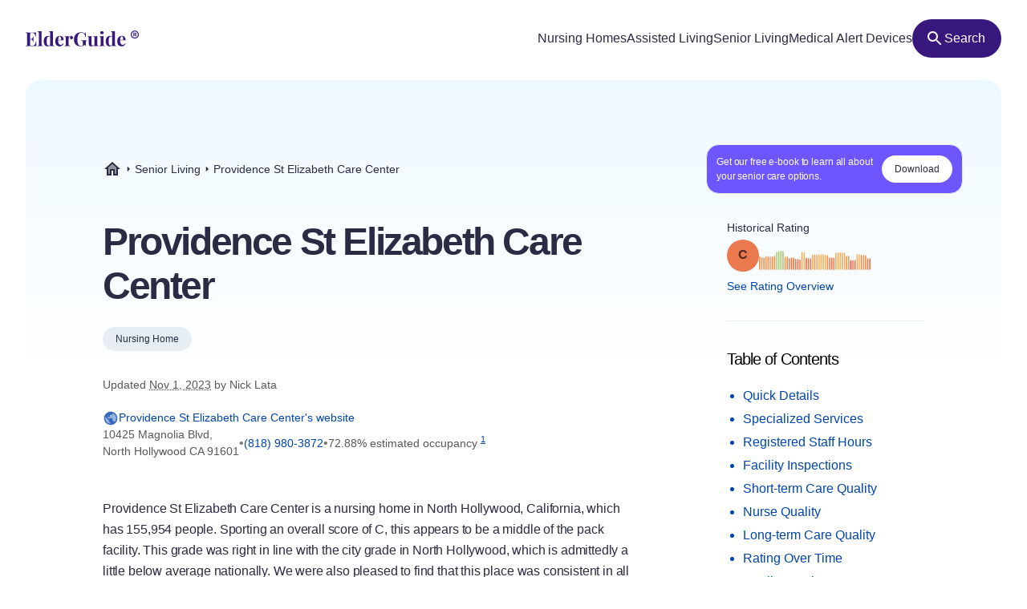

--- FILE ---
content_type: text/html
request_url: https://elderguide.com/senior-living/providence-st-elizabeth-care-center-91601/
body_size: 47312
content:
<!DOCTYPE html><html lang="en"><head><meta charset="UTF-8" /><script defer> !function(f,b,e,v,n,t,s) {if(f.fbq)return;n=f.fbq=function(){n.callMethod? n.callMethod.apply(n,arguments):n.queue.push(arguments)}; if(!f._fbq)f._fbq=n;n.push=n;n.loaded=!0;n.version='2.0'; n.queue=[];t=b.createElement(e);t.async=!0; t.src=v;s=b.getElementsByTagName(e)[0]; s.parentNode.insertBefore(t,s)}(window,document,'script', 'https://connect.facebook.net/en_US/fbevents.js'); fbq('init', '729728285256590'); fbq('track', 'PageView'); </script><noscript><img height="1" width="1" src="https://www.facebook.com/tr?id=729728285256590&ev=PageView &noscript=1"/></noscript><script type="text/javascript"> window.__fetCDs = {}; window.__fetConfig = { links: true, buttons: true, scroll: false }; </script><title>Providence St Elizabeth Care Center: Nursing Home Overview</title><meta property="og:title" content="Providence St Elizabeth Care Center: Nursing Home Overview"><meta property="twitter:title" content="Providence St Elizabeth Care Center: Nursing Home Overview"><link rel="canonical" href="https://elderguide.com/senior-living/providence-st-elizabeth-care-center-91601/"><meta property="og:url" content="https://elderguide.com/senior-living/providence-st-elizabeth-care-center-91601/"><meta name="description" content="We gave Providence St Elizabeth Care Center a C rating, see why this nursing home should/shouldn't be a fit for your family."><meta property="og:description" content="We gave Providence St Elizabeth Care Center a C rating, see why this nursing home should/shouldn't be a fit for your family."><meta name="twitter:description" content="We gave Providence St Elizabeth Care Center a C rating, see why this nursing home should/shouldn't be a fit for your family."><meta property="og:site_name" content="Elder Guide"><meta property="og:type" content="website" /><meta property="og:locale" content="en_US" /><meta name="twitter:card" content="summary_large_image"><meta property="og:image" content="https://elderguide.com/images/site-images/caring-for-a-man-in-a-wheel-chair-ejs-1280.jpeg"><meta property="og:image:width" content="1200" /><meta property="og:image:height" content="630" /><script type="application/ld+json"> { "@context": "http://schema.org", "@type": "LocalBusiness", "@id": "055192", "name": "Providence St Elizabeth Care Center", "description": "Providence St Elizabeth Care Center is a medicaid and medicare certified, for profit nursing home in North Hollywood, California.", "telephone": "+18189803872", "url": "https://www.providence.org/locations/providence-st-elizabeth-care-center", "address": { "@type": "PostalAddress", "streetAddress": "10425 Magnolia Blvd", "addressLocality": "North Hollywood", "addressRegion": "CA", "postalCode": "91601", "addressCountry": "USA" }, "geo": { "@type": "GeoCoordinates", "name": "Providence St Elizabeth Care Center", "latitude": "34.164908", "longitude": "-118.357864" }, "review": { "@type": "Review", "reviewRating": { "@type": "Rating", "ratingValue": "30%" }, "author": { "@type": "Person", "name": "Nick Lata" }, "dateCreated": "Mon Dec 25 2023 16:06:32 GMT+0000 (Coordinated Universal Time)", "datePublished": "Mon Dec 25 2023 16:06:32 GMT+0000 (Coordinated Universal Time)", "dateModified": "2023-11-01", "reviewBody": "Providence St Elizabeth Care Center is a nursing home in North Hollywood, California, which has 155,954 people. Sporting an overall score of C, this appears to be a middle of the pack facility. This grade was right in line with the city grade in North Hollywood, which is admittedly a little below average nationally. We were also pleased to find that this place was consistent in all of the other areas we looked at. Additional information about its category grades is available below. It should also be noted that this facility's inspection rating outpaced its overall grade. We gave it a B+ for its inspections rating, which is a very solid score. Inspection scores are tied to several datapoints located in the a nursing home's recent inspection reports. Places that score well in this area tend to have few deficiencies on those reports. Most importantly, these nursing homes should not have any severe deficiencies which are associated with endangerment of patients. This nursing home was assessed 8 deficiencies on its inspection report, but fortunately none were considered to be severe. This tells you that CMS didn't consider any of the deficiencies to create an immediate threat to patient health or safety. A couple minor deficiencies should not lead you to cross a nursing home off your list. This facility's next best category is short-term care. In that area, we awarded this facility a grade of B-. Our short-term care grade is often used to score a nursing home's rehabilitation services. In order to have highly rated rehabilitation services, facilities generally need to feature higher levels of skilled nursing services. Skilled nursing includes registered nurses, physical therapists, occupational therapists and other highly trained professionals. Unfortunately, we found that this facility provided fewer physical therapist and registered nurse hours per resident than most other facilities. Finally, we considered the percentage of patients who were able to return to the community from this nursing home. We found that 5.5 percent of this facility's residents returned home. At most facilities, closer to half of their residents are able to return home so this figure is below average. This nursing home's next best category was nursing. We awarded it a grade of C in this category. This is basically a middle of the road grade in this category. Our nursing rating analyzes the nursing home's level of nurse staffing. We factor in both the levels of training of the nurses and the quantity of hours spent with residents. This particular facility provided just 0.4 hours of nursing care per patient per day. This figure is far below average. Finally, we also looked at some nursing quality-based metrics. While this nursing home got dinged a bit for nursing hours per resident, it actually excelled in a few of these quality-based metrics. With less than five percent of its residents experiencing pressure ulcers, it did remarkably well in this metric. This is often a good indicator of quality nursing care. Pressure ulcers can typically be avoided by offering better nursing care, such as employing a system of turning residents more frequently. The next area we looked at was long-term care. In this category, we awarded this facility a grade of C. For prospective patients in need of a permanent place to live rather than rehabilitation, long-term care grades are an important measure. One of the criteria we considered on top of nurse's aid hours is vaccinations. Thankfully, this nursing home administered the pneumonia vaccination to 100 percent of its residents. Finally, this place was also able to limit hospitalizations. In fact, it had less than one hospitalization per one thousand long-term resident days, which is an impressively low number." } } </script><meta name="viewport" content="width=device-width, initial-scale=1" /><script type="application/ld+json"> { "@context": "https://schema.org", "@type": "BreadcrumbList", "itemListElement": [{"@type":"ListItem","position":1,"name":"Elder Guide","item":"https://elderguide.com/"},{"@type":"ListItem","position":2,"name":"Senior Living","item":"https://elderguide.com/senior-living/"},{"@type":"ListItem","position":3,"name":"Providence St Elizabeth Care Center","item":"https://elderguide.com/senior-living/providence-st-elizabeth-care-center-91601/"}] }</script><meta name="robots" content="noarchive" data-svelte="svelte-dnmcyz"><meta name="theme-color" content="#38187D" data-svelte="svelte-dnmcyz"><meta http-equiv="X-UA-Compatible" content="ie=edge" data-svelte="svelte-dnmcyz"><link rel="apple-touch-icon" sizes="180x180" href="/apple-touch-icon.png" data-svelte="svelte-dnmcyz"><link rel="icon" type="image/png" sizes="32x32" href="/favicon-32x32.png" data-svelte="svelte-dnmcyz"><link rel="icon" type="image/png" sizes="16x16" href="/favicon-16x16.png" data-svelte="svelte-dnmcyz"><link rel="manifest" href="/site.webmanifest" data-svelte="svelte-dnmcyz"><link rel="prefetch" href="/_elderjs/svelte/components/EbookCTA/EbookPopupCTA.RUJM6YEI.js" as="script"><link rel="prefetch" href="/_elderjs/svelte/components/EbookCTA/EbookCTA.X5OMZGUB.js" as="script"><link rel="prefetch" href="/_elderjs/svelte/components/SparkBar/SparkBar.3RM7PZFX.js" as="script"><link rel="prefetch" href="/_elderjs/svelte/components/TableOfContents/MobileTOC.32RABDBJ.js" as="script"><link rel="prefetch" href="/_elderjs/svelte/components/HelpModal/HelpModal.N56IU2JM.js" as="script"><link rel="prefetch" href="/_elderjs/svelte/components/EbookCTA/EbookInlineCTA.K47ZR2ZO.js" as="script"><link rel="prefetch" href="/_elderjs/svelte/components/HeatmapCalendar/HeatmapCalendar.MAZE2LSW.js" as="script"><link rel="prefetch" href="/_elderjs/svelte/components/ContentFeedback/ContentFeedback.JKEBFAH3.js" as="script"><link rel="prefetch" href="/_elderjs/svelte/components/NewLineGraph/NewLineGraph.F76MFOZL.js" as="script"><link rel="prefetch" href="/_elderjs/svelte/components/Map/Map.AKZI3SFR.js" as="script"><link rel="prefetch" href="/_elderjs/svelte/components/Header/Header.GTFFWQR4.js" as="script"><link rel="prefetch" href="/_elderjs/props/ejs--1588387623.json" as="fetch"><link rel="prefetch" href="/_elderjs/props/ejs-939560793.json" as="fetch"><link rel="prefetch" href="/_elderjs/props/ejs--812472787.json" as="fetch"><style type="text/css">@media (min-width:64rem){.lg\:col-end-2{grid-column-end:2}.lg\:row-start-3{grid-row-start:3}.lg\:row-start-4{grid-row-start:4}.lg\:row-end-\[9\]{grid-row-end:9}.lg\:mt-4{margin-top:1rem}.lg\:block{display:block}.lg\:flex{display:flex}.lg\:hidden{display:none}.lg\:h-12{height:3rem}.lg\:h-96{height:24rem}.lg\:w-fit{width:-webkit-fit-content;width:-moz-fit-content;width:fit-content}.lg\:items-center{align-items:center}.lg\:justify-center{justify-content:center}.lg\:gap-8{gap:2rem}.lg\:gap-1\.5{gap:.375rem}.lg\:rounded-full{border-radius:9999px}.lg\:border-b{border-bottom-width:1px}.lg\:border-gray-b{--tw-border-opacity:1;border-color:rgb(231 238 243 / var(--tw-border-opacity))}.lg\:bg-purple-100{--tw-bg-opacity:1;background-color:rgb(56 24 125 / var(--tw-bg-opacity))}.lg\:fill-white{fill:white}.lg\:px-12{padding-left:3rem;padding-right:3rem}.lg\:px-3{padding-left:.75rem;padding-right:.75rem}.lg\:pt-12{padding-top:3rem}.lg\:pb-8{padding-bottom:2rem}.lg\:pl-0{padding-left:0}.lg\:pb-6{padding-bottom:1.5rem}}.grade-fill-d{fill:#e15c4e}.grade-fill-f{fill:#d43d51}.grade-bg-b-minus{background:#f29553}@media (min-width:64rem){.lg\:col-end-2{grid-column-end:2}.lg\:row-start-3{grid-row-start:3}.lg\:row-start-4{grid-row-start:4}.lg\:row-end-\[9\]{grid-row-end:9}.lg\:mt-4{margin-top:1rem}.lg\:block{display:block}.lg\:flex{display:flex}.lg\:hidden{display:none}.lg\:h-12{height:3rem}.lg\:h-96{height:24rem}.lg\:w-fit{width:-webkit-fit-content;width:-moz-fit-content;width:fit-content}.lg\:grid-cols-3{grid-template-columns:repeat(3,minmax(0,1fr))}.lg\:items-center{align-items:center}.lg\:justify-center{justify-content:center}.lg\:gap-8{gap:2rem}.lg\:gap-1\.5{gap:.375rem}.lg\:rounded-full{border-radius:9999px}.lg\:border-b{border-bottom-width:1px}.lg\:border-gray-b{--tw-border-opacity:1;border-color:rgb(231 238 243 / var(--tw-border-opacity))}.lg\:bg-purple-100{--tw-bg-opacity:1;background-color:rgb(56 24 125 / var(--tw-bg-opacity))}.lg\:fill-white{fill:white}.lg\:px-12{padding-left:3rem;padding-right:3rem}.lg\:px-3{padding-left:.75rem;padding-right:.75rem}.lg\:pt-12{padding-top:3rem}.lg\:pb-8{padding-bottom:2rem}.lg\:pl-0{padding-left:0}.lg\:pb-6{padding-bottom:1.5rem}}.\[\&\>div\]\:inline>div{display:inline}@media (min-width:48rem){.md\:col-start-1{grid-column-start:1}.md\:col-start-2{grid-column-start:2}.md\:col-end-3{grid-column-end:3}.md\:row-start-4{grid-row-start:4}.md\:row-start-5{grid-row-start:5}.md\:row-start-6{grid-row-start:6}.md\:mb-0{margin-bottom:0}.md\:mt-2{margin-top:.5rem}.md\:mb-4{margin-bottom:1rem}.md\:block{display:block}.md\:flex{display:flex}.md\:grid{display:grid}.md\:hidden{display:none}.md\:grid-cols-1fr-auto{grid-template-columns:minmax(0,1fr) auto}.md\:items-center{align-items:center}.md\:gap-5{gap:1.25rem}.md\:px-8{padding-left:2rem;padding-right:2rem}.md\:pb-5{padding-bottom:1.25rem}.md\:pt-6{padding-top:1.5rem}.md\:text-40{font-size:2.5rem}.md\:text-gray-200{--tw-text-opacity:1;color:rgb(88 88 88 / var(--tw-text-opacity))}}@media (min-width:23.4375rem){.xxs\:h-6{height:1.5rem}.xxs\:w-6{width:1.5rem}.xxs\:text-14{font-size:.875rem}.xxs\:text-16{font-size:1rem}}@media (min-width:37.5rem){.sm\:mb-12{margin-bottom:3rem}.sm\:mb-8{margin-bottom:2rem}.sm\:block{display:block}.sm\:h-72{height:18rem}.sm\:px-5{padding-left:1.25rem;padding-right:1.25rem}.sm\:text-36{font-size:2.25rem}}@media (min-width:48rem){.md\:col-start-1{grid-column-start:1}.md\:col-start-2{grid-column-start:2}.md\:col-end-3{grid-column-end:3}.md\:col-end-2{grid-column-end:2}.md\:row-start-4{grid-row-start:4}.md\:row-start-5{grid-row-start:5}.md\:row-start-6{grid-row-start:6}.md\:row-start-7{grid-row-start:7}.md\:mb-0{margin-bottom:0}.md\:mt-2{margin-top:.5rem}.md\:mb-4{margin-bottom:1rem}.md\:block{display:block}.md\:flex{display:flex}.md\:grid{display:grid}.md\:hidden{display:none}.md\:grid-cols-1fr-auto{grid-template-columns:minmax(0,1fr) auto}.md\:items-center{align-items:center}.md\:gap-5{gap:1.25rem}.md\:px-8{padding-left:2rem;padding-right:2rem}.md\:pb-5{padding-bottom:1.25rem}.md\:pt-6{padding-top:1.5rem}.md\:text-40{font-size:2.5rem}.md\:text-gray-200{--tw-text-opacity:1;color:rgb(88 88 88 / var(--tw-text-opacity))}}@media (min-width:64rem){.lg\:col-end-2{grid-column-end:2}.lg\:row-start-3{grid-row-start:3}.lg\:row-start-4{grid-row-start:4}.lg\:row-end-\[9\]{grid-row-end:9}.lg\:mt-4{margin-top:1rem}.lg\:block{display:block}.lg\:flex{display:flex}.lg\:hidden{display:none}.lg\:h-12{height:3rem}.lg\:h-96{height:24rem}.lg\:w-fit{width:-webkit-fit-content;width:-moz-fit-content;width:fit-content}.lg\:w-44{width:11rem}.lg\:flex-col{flex-direction:column}.lg\:items-center{align-items:center}.lg\:justify-center{justify-content:center}.lg\:gap-8{gap:2rem}.lg\:gap-1\.5{gap:.375rem}.lg\:overflow-visible{overflow:visible}.lg\:rounded-full{border-radius:9999px}.lg\:border-b{border-bottom-width:1px}.lg\:border-gray-b{--tw-border-opacity:1;border-color:rgb(231 238 243 / var(--tw-border-opacity))}.lg\:bg-purple-100{--tw-bg-opacity:1;background-color:rgb(56 24 125 / var(--tw-bg-opacity))}.lg\:fill-white{fill:white}.lg\:px-12{padding-left:3rem;padding-right:3rem}.lg\:px-3{padding-left:.75rem;padding-right:.75rem}.lg\:pt-12{padding-top:3rem}.lg\:pb-8{padding-bottom:2rem}.lg\:pl-0{padding-left:0}.lg\:pb-6{padding-bottom:1.5rem}}@media (min-width:80rem){.xl\:mt-5{margin-top:1.25rem}.xl\:mb-8{margin-bottom:2rem}.xl\:mb-5{margin-bottom:1.25rem}.xl\:block{display:block}.xl\:gap-4{gap:1rem}.xl\:pr-5{padding-right:1.25rem}.xl\:pl-4{padding-left:1rem}.xl\:pl-24{padding-left:6rem}.xl\:pt-20{padding-top:5rem}.xl\:pr-24{padding-right:6rem}.xl\:pl-16{padding-left:4rem}.xl\:pb-8{padding-bottom:2rem}.xl\:text-16{font-size:1rem}.xl\:text-48{font-size:3rem}.xl\:leading-135{line-height:1.35}}*,::after,::before{box-sizing:border-box;border:0 solid currentColor;--tw-border-spacing-x:0;--tw-border-spacing-y:0;--tw-translate-x:0;--tw-translate-y:0;--tw-rotate:0;--tw-skew-x:0;--tw-skew-y:0;--tw-scale-x:1;--tw-scale-y:1;--tw-pan-x: ;--tw-pan-y: ;--tw-pinch-zoom: ;--tw-scroll-snap-strictness:proximity;--tw-ordinal: ;--tw-slashed-zero: ;--tw-numeric-figure: ;--tw-numeric-spacing: ;--tw-numeric-fraction: ;--tw-ring-inset: ;--tw-ring-offset-width:0px;--tw-ring-offset-color:#fff;--tw-ring-color:rgb(59 130 246 / 0.5);--tw-ring-offset-shadow:0 0 #0000;--tw-ring-shadow:0 0 #0000;--tw-shadow:0 0 #0000;--tw-shadow-colored:0 0 #0000;--tw-blur: ;--tw-brightness: ;--tw-contrast: ;--tw-grayscale: ;--tw-hue-rotate: ;--tw-invert: ;--tw-saturate: ;--tw-sepia: ;--tw-drop-shadow: ;--tw-backdrop-blur: ;--tw-backdrop-brightness: ;--tw-backdrop-contrast: ;--tw-backdrop-grayscale: ;--tw-backdrop-hue-rotate: ;--tw-backdrop-invert: ;--tw-backdrop-opacity: ;--tw-backdrop-saturate: ;--tw-backdrop-sepia: }::after,::before{--tw-content:''}html{line-height:1.5;-webkit-text-size-adjust:100%;tab-size:4;font-family:-apple-system,Inter,Roboto,Helvetica,Sans-Serif}body{margin:0;line-height:inherit}h1,h2{font-size:inherit;font-weight:inherit}a{color:inherit;text-decoration:inherit}sup{font-size:75%;line-height:0;position:relative;vertical-align:baseline;top:-.5em}button{font-family:inherit;font-size:100%;font-weight:inherit;line-height:inherit;color:inherit;margin:0;padding:0;text-transform:none;-webkit-appearance:button;background-color:transparent;background-image:none}:-moz-focusring{outline:auto}:-moz-ui-invalid{box-shadow:none}::-webkit-inner-spin-button,::-webkit-outer-spin-button{height:auto}::-webkit-search-decoration{-webkit-appearance:none}::-webkit-file-upload-button{-webkit-appearance:button;font:inherit}h1,h2,p{margin:0}ul{list-style:none;margin:0;padding:0}img,svg{display:block;vertical-align:middle}img{max-width:100%;height:auto}::-webkit-backdrop{--tw-border-spacing-x:0;--tw-border-spacing-y:0;--tw-translate-x:0;--tw-translate-y:0;--tw-rotate:0;--tw-skew-x:0;--tw-skew-y:0;--tw-scale-x:1;--tw-scale-y:1;--tw-pan-x: ;--tw-pan-y: ;--tw-pinch-zoom: ;--tw-scroll-snap-strictness:proximity;--tw-ordinal: ;--tw-slashed-zero: ;--tw-numeric-figure: ;--tw-numeric-spacing: ;--tw-numeric-fraction: ;--tw-ring-inset: ;--tw-ring-offset-width:0px;--tw-ring-offset-color:#fff;--tw-ring-color:rgb(59 130 246 / 0.5);--tw-ring-offset-shadow:0 0 #0000;--tw-ring-shadow:0 0 #0000;--tw-shadow:0 0 #0000;--tw-shadow-colored:0 0 #0000;--tw-blur: ;--tw-brightness: ;--tw-contrast: ;--tw-grayscale: ;--tw-hue-rotate: ;--tw-invert: ;--tw-saturate: ;--tw-sepia: ;--tw-drop-shadow: ;--tw-backdrop-blur: ;--tw-backdrop-brightness: ;--tw-backdrop-contrast: ;--tw-backdrop-grayscale: ;--tw-backdrop-hue-rotate: ;--tw-backdrop-invert: ;--tw-backdrop-opacity: ;--tw-backdrop-saturate: ;--tw-backdrop-sepia: }::backdrop{--tw-border-spacing-x:0;--tw-border-spacing-y:0;--tw-translate-x:0;--tw-translate-y:0;--tw-rotate:0;--tw-skew-x:0;--tw-skew-y:0;--tw-scale-x:1;--tw-scale-y:1;--tw-pan-x: ;--tw-pan-y: ;--tw-pinch-zoom: ;--tw-scroll-snap-strictness:proximity;--tw-ordinal: ;--tw-slashed-zero: ;--tw-numeric-figure: ;--tw-numeric-spacing: ;--tw-numeric-fraction: ;--tw-ring-inset: ;--tw-ring-offset-width:0px;--tw-ring-offset-color:#fff;--tw-ring-color:rgb(59 130 246 / 0.5);--tw-ring-offset-shadow:0 0 #0000;--tw-ring-shadow:0 0 #0000;--tw-shadow:0 0 #0000;--tw-shadow-colored:0 0 #0000;--tw-blur: ;--tw-brightness: ;--tw-contrast: ;--tw-grayscale: ;--tw-hue-rotate: ;--tw-invert: ;--tw-saturate: ;--tw-sepia: ;--tw-drop-shadow: ;--tw-backdrop-blur: ;--tw-backdrop-brightness: ;--tw-backdrop-contrast: ;--tw-backdrop-grayscale: ;--tw-backdrop-hue-rotate: ;--tw-backdrop-invert: ;--tw-backdrop-opacity: ;--tw-backdrop-saturate: ;--tw-backdrop-sepia: }.sr-only{position:absolute;width:1px;height:1px;padding:0;margin:-1px;overflow:hidden;clip:rect(0,0,0,0);white-space:nowrap;border-width:0}.fixed{position:fixed}.absolute{position:absolute}.relative{position:relative}.top-4{top:1rem}.left-1\/2{left:50%}.-top-px{top:-1px}.right-0{right:0}.top-0{top:0}.z-header{z-index:103}.-z-\[1\]{z-index:-1}.mx-auto{margin-left:auto;margin-right:auto}.mb-4{margin-bottom:1rem}.mt-8{margin-top:2rem}.mt-10{margin-top:2.5rem}.mt-2{margin-top:.5rem}.mb-1{margin-bottom:.25rem}.mb-5{margin-bottom:1.25rem}.-mb-64{margin-bottom:-16rem}.mt-6{margin-top:1.5rem}.mt-0\.5{margin-top:.125rem}.mb-3{margin-bottom:.75rem}.mb-6{margin-bottom:1.5rem}.mb-10{margin-bottom:2.5rem}.mb-16{margin-bottom:4rem}.block{display:block}.flex{display:flex}.inline-flex{display:inline-flex}.grid{display:grid}.hidden{display:none}.h-10{height:2.5rem}.h-full{height:100%}.h-64{height:16rem}.h-5{height:1.25rem}.h-16{height:4rem}.w-full{width:100%}.w-fit{width:-webkit-fit-content;width:-moz-fit-content;width:fit-content}.w-5{width:1.25rem}.w-12{width:3rem}.w-10{width:2.5rem}.min-w-48{min-width:12rem}.max-w-full{max-width:100%}.max-w-80rem{max-width:80rem}.shrink-0{flex-shrink:0}.-translate-x-1\/2{--tw-translate-x:-50%;-webkit-transform:translate(var(--tw-translate-x),var(--tw-translate-y)) rotate(var(--tw-rotate)) skewX(var(--tw-skew-x)) skewY(var(--tw-skew-y)) scaleX(var(--tw-scale-x)) scaleY(var(--tw-scale-y));transform:translate(var(--tw-translate-x),var(--tw-translate-y)) rotate(var(--tw-rotate)) skewX(var(--tw-skew-x)) skewY(var(--tw-skew-y)) scaleX(var(--tw-scale-x)) scaleY(var(--tw-scale-y))}.-translate-y-64{--tw-translate-y:-16rem;-webkit-transform:translate(var(--tw-translate-x),var(--tw-translate-y)) rotate(var(--tw-rotate)) skewX(var(--tw-skew-x)) skewY(var(--tw-skew-y)) scaleX(var(--tw-scale-x)) scaleY(var(--tw-scale-y));transform:translate(var(--tw-translate-x),var(--tw-translate-y)) rotate(var(--tw-rotate)) skewX(var(--tw-skew-x)) skewY(var(--tw-skew-y)) scaleX(var(--tw-scale-x)) scaleY(var(--tw-scale-y))}.rotate-180{--tw-rotate:180deg;-webkit-transform:translate(var(--tw-translate-x),var(--tw-translate-y)) rotate(var(--tw-rotate)) skewX(var(--tw-skew-x)) skewY(var(--tw-skew-y)) scaleX(var(--tw-scale-x)) scaleY(var(--tw-scale-y));transform:translate(var(--tw-translate-x),var(--tw-translate-y)) rotate(var(--tw-rotate)) skewX(var(--tw-skew-x)) skewY(var(--tw-skew-y)) scaleX(var(--tw-scale-x)) scaleY(var(--tw-scale-y))}.snap-x{scroll-snap-type:x var(--tw-scroll-snap-strictness)}.snap-mandatory{--tw-scroll-snap-strictness:mandatory}.snap-start{scroll-snap-align:start}.list-disc{list-style-type:disc}.flex-col{flex-direction:column}.flex-wrap{flex-wrap:wrap}.items-center{align-items:center}.justify-center{justify-content:center}.justify-between{justify-content:space-between}.gap-1{gap:.25rem}.gap-4{gap:1rem}.gap-2{gap:.5rem}.gap-3{gap:.75rem}.gap-8{gap:2rem}.justify-self-center{justify-self:center}.overflow-auto{overflow:auto}.overflow-hidden{overflow:hidden}.whitespace-nowrap{white-space:nowrap}.rounded-full{border-radius:9999px}.rounded-16{border-radius:1rem}.rounded-t-20{border-top-left-radius:1.25rem;border-top-right-radius:1.25rem}.border-l-2{border-left-width:2px}.border-gray-100{--tw-border-opacity:1;border-color:rgb(43 43 67 / var(--tw-border-opacity))}.border-purple-450{--tw-border-opacity:1;border-color:rgb(214 213 233 / var(--tw-border-opacity))}.bg-purple-400{--tw-bg-opacity:1;background-color:rgb(241 241 255 / var(--tw-bg-opacity))}.bg-gray-b{--tw-bg-opacity:1;background-color:rgb(231 238 243 / var(--tw-bg-opacity))}.bg-gradient-to-b{background-image:linear-gradient(to bottom,var(--tw-gradient-stops))}.bg-gradient-to-r{background-image:linear-gradient(to right,var(--tw-gradient-stops))}.from-blue-500{--tw-gradient-from:#EEF9FF;--tw-gradient-to:rgb(238 249 255 / 0);--tw-gradient-stops:var(--tw-gradient-from),var(--tw-gradient-to)}.from-transparent{--tw-gradient-from:transparent;--tw-gradient-to:rgb(0 0 0 / 0);--tw-gradient-stops:var(--tw-gradient-from),var(--tw-gradient-to)}.to-white{--tw-gradient-to:white}.fill-purple-200{fill:#58389A}.fill-green-200{fill:#34A700}.fill-red-100{fill:#CA3737}.fill-blue-100\/80{fill:rgb(0 69 173 / 0.8)}.fill-gray-300{fill:#757575}.fill-purple-100{fill:#38187D}.fill-transparent{fill:transparent}.fill-gray-100{fill:#2B2B43}.p-4{padding:1rem}.p-3{padding:.75rem}.px-4{padding-left:1rem;padding-right:1rem}.px-3{padding-left:.75rem;padding-right:.75rem}.px-5{padding-left:1.25rem;padding-right:1.25rem}.px-2{padding-left:.5rem;padding-right:.5rem}.py-1\.5{padding-top:.375rem;padding-bottom:.375rem}.pl-4{padding-left:1rem}.pl-1{padding-left:.25rem}.pt-1{padding-top:.25rem}.pb-6{padding-bottom:1.5rem}.pl-5{padding-left:1.25rem}.text-center{text-align:center}.font-sans{font-family:-apple-system,Inter,Roboto,Helvetica,Sans-Serif}.text-14{font-size:.875rem}.text-12{font-size:.75rem}.text-16{font-size:1rem}.text-32{font-size:2rem}.text-20{font-size:1.25rem}.font-semibold{font-weight:600}.font-medium{font-weight:500}.font-normal{font-weight:400}.leading-100{line-height:1}.leading-115{line-height:1.15}.leading-135{line-height:1.35}.leading-125{line-height:1.25}.tracking-paragraph{letter-spacing:-.01em}.tracking-title{letter-spacing:-.05em}.tracking-subtitle{letter-spacing:-.03em}.text-black-a65{color:rgba(0,0,0,.65)}.text-blue-100{--tw-text-opacity:1;color:rgb(0 69 173 / var(--tw-text-opacity))}.text-gray-200{--tw-text-opacity:1;color:rgb(88 88 88 / var(--tw-text-opacity))}.text-gray-100{--tw-text-opacity:1;color:rgb(43 43 67 / var(--tw-text-opacity))}.text-gray-300{--tw-text-opacity:1;color:rgb(117 117 117 / var(--tw-text-opacity))}.text-purple-100{--tw-text-opacity:1;color:rgb(56 24 125 / var(--tw-text-opacity))}.text-white{--tw-text-opacity:1;color:rgb(255 255 255 / var(--tw-text-opacity))}.underline{-webkit-text-decoration-line:underline;text-decoration-line:underline}.opacity-0{opacity:0}.shadow-md{--tw-shadow:0 4px 6px -1px rgb(0 0 0 / 0.1),0 2px 4px -2px rgb(0 0 0 / 0.1);--tw-shadow-colored:0 4px 6px -1px var(--tw-shadow-color),0 2px 4px -2px var(--tw-shadow-color);box-shadow:var(--tw-ring-offset-shadow,0 0 #0000),var(--tw-ring-shadow,0 0 #0000),var(--tw-shadow)}.outline-none{outline:transparent solid 2px;outline-offset:2px}.word-break-word{word-break:break-word}.hide-scrollbars::-webkit-scrollbar{display:none}.hide-scrollbars{-ms-overflow-style:none;scrollbar-width:none}.btn-primary{align-items:center;gap:.75rem;border-radius:1.25rem;--tw-bg-opacity:1;background-color:rgb(56 24 125 / var(--tw-bg-opacity));padding:1rem 1.5rem;text-align:center;font-size:1rem;font-weight:500;line-height:1.15;--tw-text-opacity:1;color:rgb(255 255 255 / var(--tw-text-opacity));outline:transparent solid 2px;outline-offset:2px}.btn-secondary-small{height:2rem;align-items:center;gap:.5rem;border-radius:.75rem;--tw-bg-opacity:1;background-color:rgb(241 241 255 / var(--tw-bg-opacity));padding-left:.75rem;padding-right:.75rem;font-size:.875rem;font-weight:500;--tw-text-opacity:1;color:rgb(56 24 125 / var(--tw-text-opacity));outline:transparent solid 2px;outline-offset:2px}.article-content:not(.docs)>p:not(.not-content){margin-bottom:1rem;font-family:-apple-system,Inter,Roboto,Helvetica,Sans-Serif;font-size:.875rem;line-height:1.65;letter-spacing:-.01em;--tw-text-opacity:1;color:rgb(43 43 67 / var(--tw-text-opacity))}.grade-fill-a-plus{fill:#3d996e}.grade-fill-a{fill:#62aa6f}.grade-fill-a-minus{fill:#86ba71}.grade-fill-b-plus{fill:#acca74}.grade-fill-b{fill:#f7b15d}.grade-fill-b-minus{fill:#f29553}.grade-fill-c{fill:#eb794e}.grade-bg-a-minus{background:#86ba71}.after\:content-\[attr\(data-grade\)\]::after{--tw-content:attr(data-grade);content:var(--tw-content)}.last\:mb-4:last-child{margin-bottom:1rem}@media (min-width:23.4375rem){.article-content:not(.docs)>p:not(.not-content){font-size:1rem}.xxs\:h-6{height:1.5rem}.xxs\:w-6{width:1.5rem}.xxs\:text-14{font-size:.875rem}.xxs\:text-16{font-size:1rem}.xxs\:text-24{font-size:1.5rem}}@media (min-width:27rem){.xs\:p-5{padding:1.25rem}.xs\:px-5{padding-left:1.25rem;padding-right:1.25rem}}@media (min-width:37.5rem){.sm\:mb-12{margin-bottom:3rem}.sm\:mb-8{margin-bottom:2rem}.sm\:block{display:block}.sm\:h-72{height:18rem}.sm\:grid-cols-2{grid-template-columns:repeat(2,minmax(0,1fr))}.sm\:px-5{padding-left:1.25rem;padding-right:1.25rem}.sm\:text-36{font-size:2.25rem}}@media (min-width:48rem){.md\:col-start-1{grid-column-start:1}.md\:col-start-2{grid-column-start:2}.md\:col-end-3{grid-column-end:3}.md\:col-end-2{grid-column-end:2}.md\:row-start-4{grid-row-start:4}.md\:row-start-5{grid-row-start:5}.md\:row-start-6{grid-row-start:6}.md\:row-start-7{grid-row-start:7}.md\:mb-0{margin-bottom:0}.md\:mt-2{margin-top:.5rem}.md\:mb-4{margin-bottom:1rem}.md\:block{display:block}.md\:flex{display:flex}.md\:grid{display:grid}.md\:hidden{display:none}.md\:grid-cols-1fr-auto{grid-template-columns:minmax(0,1fr) auto}.md\:items-center{align-items:center}.md\:gap-5{gap:1.25rem}.md\:gap-y-4{row-gap:1rem}.md\:px-8{padding-left:2rem;padding-right:2rem}.md\:pb-5{padding-bottom:1.25rem}.md\:pt-6{padding-top:1.5rem}.md\:text-40{font-size:2.5rem}.md\:text-20{font-size:1.25rem}.md\:text-gray-200{--tw-text-opacity:1;color:rgb(88 88 88 / var(--tw-text-opacity))}}@media (min-width:64rem){.lg\:col-end-2{grid-column-end:2}.lg\:row-start-3{grid-row-start:3}.lg\:row-start-4{grid-row-start:4}.lg\:row-end-\[9\]{grid-row-end:9}.lg\:mt-4{margin-top:1rem}.lg\:block{display:block}.lg\:flex{display:flex}.lg\:hidden{display:none}.lg\:h-12{height:3rem}.lg\:h-96{height:24rem}.lg\:w-fit{width:-webkit-fit-content;width:-moz-fit-content;width:fit-content}.lg\:w-44{width:11rem}.lg\:grid-cols-3{grid-template-columns:repeat(3,minmax(0,1fr))}.lg\:flex-col{flex-direction:column}.lg\:items-center{align-items:center}.lg\:justify-center{justify-content:center}.lg\:gap-8{gap:2rem}.lg\:gap-1\.5{gap:.375rem}.lg\:overflow-visible{overflow:visible}.lg\:rounded-full{border-radius:9999px}.lg\:border-b{border-bottom-width:1px}.lg\:border-gray-b{--tw-border-opacity:1;border-color:rgb(231 238 243 / var(--tw-border-opacity))}.lg\:bg-purple-100{--tw-bg-opacity:1;background-color:rgb(56 24 125 / var(--tw-bg-opacity))}.lg\:fill-white{fill:white}.lg\:px-12{padding-left:3rem;padding-right:3rem}.lg\:px-3{padding-left:.75rem;padding-right:.75rem}.lg\:pt-12{padding-top:3rem}.lg\:pb-8{padding-bottom:2rem}.lg\:pl-0{padding-left:0}.lg\:pb-6{padding-bottom:1.5rem}}@media (min-width:80rem){.xl\:mt-5{margin-top:1.25rem}.xl\:mb-8{margin-bottom:2rem}.xl\:mb-5{margin-bottom:1.25rem}.xl\:block{display:block}.xl\:gap-4{gap:1rem}.xl\:pr-5{padding-right:1.25rem}.xl\:pl-4{padding-left:1rem}.xl\:pl-24{padding-left:6rem}.xl\:pt-20{padding-top:5rem}.xl\:pr-24{padding-right:6rem}.xl\:pl-16{padding-left:4rem}.xl\:pb-8{padding-bottom:2rem}.xl\:text-16{font-size:1rem}.xl\:text-48{font-size:3rem}.xl\:text-24{font-size:1.5rem}.xl\:leading-135{line-height:1.35}}@media (min-width:90rem){.xxl\:mt-8{margin-top:2rem}.xxl\:px-0{padding-left:0;padding-right:0}}</style><link href="/tailwind.css" rel="stylesheet" /><link id="ejs-public-css" rel="stylesheet" href="/_elderjs/assets/svelte-7d2171d9f889cfb96804c317618c9b08.css" media="all" /><style>.ejs {display: block;position: relative;height: 0;width: 100%;} .ejs img.lazy{position: absolute;top: 0;left: 0;width: 100%;height: 100%;display: block;} .ejs .placeholder{ position: absolute; top: 0; left: 0; width: 100%; height: 100%; display: block; z-index:9; background-repeat: no-repeat; background-size: cover; background-color: white; } .blur-up { -webkit-filter: blur(1px); filter: blur(1px); transition: filter 400ms, -webkit-filter 400ms; } .blur-up.loaded { -webkit-filter: blur(0); filter: blur(0); } .placeholder { transition: opacity 400ms; opacity: 1; } .placeholder.loaded { opacity:0; } </style></head><body class="providerNursingHome"><svg width="0" height="0" style="position:absolute"><symbol viewBox="-160 -160 576 832" id="arrows-alt-v" xmlns="http://www.w3.org/2000/svg"><path d="M227.03 388.97H156V123.03h71.03c10.691 0 16.045-12.926 8.485-20.485l-99.029-99.03c-4.686-4.686-12.284-4.686-16.971 0l-99.029 99.03c-7.56 7.56-2.206 20.485 8.485 20.485H100v265.94H28.97c-10.691 0-16.045 12.926-8.485 20.485l99.029 99.03c4.686 4.686 12.284 4.686 16.971 0l99.029-99.03c7.56-7.559 2.206-20.485-8.484-20.485z" /></symbol><symbol viewBox="-160 -160 704 832" id="award" xmlns="http://www.w3.org/2000/svg"><defs><style>.bfa-secondary{opacity:.4}</style></defs><path d="M382.78 448.69L324 304.23a40.63 40.63 0 01-22.23 15.62C280 325.78 278.26 324.44 263 340a39.72 39.72 0 01-49.73 5.82 39.68 39.68 0 00-42.53 0A39.73 39.73 0 01121 340c-14.73-15-16.4-14-38.73-20.12a40.54 40.54 0 01-22.07-15.4L1.2 448.7a16 16 0 0015.43 22l52.69-2 36.22 38.3a16 16 0 0022.62.61A16.23 16.23 0 00132 502l60.15-147.1L252 502a16 16 0 0026.43 5l36.25-38.28 52.69 2A16 16 0 00384 455.33a16.23 16.23 0 00-1.22-6.64zM192 240a64 64 0 10-64-64 64 64 0 0064 64z" class="bfa-secondary" /><path d="M366.62 152.72a41.51 41.51 0 00-10.42-39.59c-20.41-20.77-18.47-17.35-25.95-45.74a40.66 40.66 0 00-28.47-29c-27.88-7.61-24.52-5.62-45-26.41A39.79 39.79 0 00218 1.39c-27.92 7.6-24 7.6-51.95 0A39.8 39.8 0 00127.16 12c-20.41 20.78-17 18.8-44.94 26.41a40.66 40.66 0 00-28.47 29c-7.47 28.39-5.54 25-25.95 45.75a41.46 41.46 0 00-10.42 39.58c7.47 28.36 7.48 24.4 0 52.82a41.52 41.52 0 0010.42 39.57c20.41 20.78 18.47 17.35 26 45.75a40.64 40.64 0 0028.47 29C104.6 326 106.27 325 121 340a39.74 39.74 0 0049.74 5.82 39.68 39.68 0 0142.53 0A39.73 39.73 0 00263 340c15.28-15.55 17-14.21 38.79-20.14a40.64 40.64 0 0028.47-29c7.48-28.4 5.54-25 25.95-45.75a41.49 41.49 0 0010.42-39.58c-7.48-28.36-7.49-24.4-.01-52.81zM192 272a96 96 0 1196-96 96 96 0 01-96 96z" class="bfa-primary" /></symbol><symbol viewBox="-160 -160 832 832" id="check" xmlns="http://www.w3.org/2000/svg"><path d="M173.898 439.404l-166.4-166.4c-9.997-9.997-9.997-26.206 0-36.204l36.203-36.204c9.997-9.998 26.207-9.998 36.204 0L192 312.69 432.095 72.596c9.997-9.997 26.207-9.997 36.204 0l36.203 36.204c9.997 9.997 9.997 26.206 0 36.204l-294.4 294.401c-9.998 9.997-26.207 9.997-36.204-.001z" /></symbol><symbol fill="none" viewBox="-10 -10 44 44" id="close" xmlns="http://www.w3.org/2000/svg"><path d="M24 2.417L21.583 0 12 9.583 2.417 0 0 2.417 9.583 12 0 21.583 2.417 24 12 14.417 21.583 24 24 21.583 14.417 12 24 2.417z" fill="#05395B" /></symbol><symbol viewBox="-160 -160 768 832" id="compress" xmlns="http://www.w3.org/2000/svg"><path d="M436 192H312c-13.3 0-24-10.7-24-24V44c0-6.6 5.4-12 12-12h24c6.6 0 12 5.4 12 12v100h100c6.6 0 12 5.4 12 12v24c0 6.6-5.4 12-12 12zm-276-24V44c0-6.6-5.4-12-12-12h-24c-6.6 0-12 5.4-12 12v100H12c-6.6 0-12 5.4-12 12v24c0 6.6 5.4 12 12 12h124c13.3 0 24-10.7 24-24zm0 300V344c0-13.3-10.7-24-24-24H12c-6.6 0-12 5.4-12 12v24c0 6.6 5.4 12 12 12h100v100c0 6.6 5.4 12 12 12h24c6.6 0 12-5.4 12-12zm176 0V368h100c6.6 0 12-5.4 12-12v-24c0-6.6-5.4-12-12-12H312c-13.3 0-24 10.7-24 24v124c0 6.6 5.4 12 12 12h24c6.6 0 12-5.4 12-12z" /></symbol><symbol viewBox="-160 -160 832 832" id="envelope" xmlns="http://www.w3.org/2000/svg"><path d="M464 64H48C21.49 64 0 85.49 0 112v288c0 26.51 21.49 48 48 48h416c26.51 0 48-21.49 48-48V112c0-26.51-21.49-48-48-48zm0 48v40.805c-22.422 18.259-58.168 46.651-134.587 106.49-16.841 13.247-50.201 45.072-73.413 44.701-23.208.375-56.579-31.459-73.413-44.701C106.18 199.465 70.425 171.067 48 152.805V112h416zM48 400V214.398c22.914 18.251 55.409 43.862 104.938 82.646 21.857 17.205 60.134 55.186 103.062 54.955 42.717.231 80.509-37.199 103.053-54.947 49.528-38.783 82.032-64.401 104.947-82.653V400H48z" /></symbol><symbol viewBox="-160 -160 768 832" id="expand-arrows" xmlns="http://www.w3.org/2000/svg"><path d="M447.9 332l.1 136c0 6.6-5.4 12-12 12l-136-.1c-6.6 0-12-5.4-12-12v-27.8c0-6.7 5.5-12.1 12.2-12l61.4 2.3 1.4-1.4-139-139L85 429l1.4 1.4 61.4-2.3c6.7-.1 12.2 5.3 12.2 12v27.8c0 6.6-5.4 12-12 12L12 480c-6.6 0-12-5.4-12-12l.1-136c0-6.6 5.4-12 12-12h27.8c6.7 0 12.1 5.5 12 12.2l-2.3 61.4L51 395l139-139L51 117l-1.4 1.4 2.3 61.4c.1 6.7-5.3 12.2-12 12.2H12.1c-6.6 0-12-5.4-12-12L0 44c0-6.6 5.4-12 12-12l136 .1c6.6 0 12 5.4 12 12v27.8c0 6.7-5.5 12.1-12.2 12l-61.4-2.3L85 83l139 139L363 83l-1.4-1.4-61.4 2.3c-6.7.1-12.2-5.3-12.2-12V44.1c0-6.6 5.4-12 12-12l136-.1c6.6 0 12 5.4 12 12l-.1 136c0 6.6-5.4 12-12 12h-27.8c-6.7 0-12.1-5.5-12-12.2l2.3-61.4-1.4-1.4-139 139 139 139 1.4-1.4-2.3-61.4c-.1-6.7 5.3-12.2 12-12.2h27.8c6.6 0 12 5.4 12 12z" /></symbol><symbol viewBox="-180 -180 936 872" id="home-lg-alt" xmlns="http://www.w3.org/2000/svg"><path d="M288 115L69.47 307.71c-1.62 1.46-3.69 2.14-5.47 3.35V496a16 16 0 0016 16h128a16 16 0 0016-16V368a16 16 0 0116-16h96a16 16 0 0116 16v128a16 16 0 0016 16h128a16 16 0 0016-16V311.1c-1.7-1.16-3.72-1.82-5.26-3.2zm282.69 121.28l-255.94-226a39.85 39.85 0 00-53.45 0l-256 226a16 16 0 00-1.21 22.6L25.5 282.7a16 16 0 0022.6 1.21L277.42 81.63a16 16 0 0121.17 0L527.91 283.9a16 16 0 0022.6-1.21l21.4-23.82a16 16 0 00-1.22-22.59z" /></symbol><symbol viewBox="-160 -160 832 832" id="info-circle" xmlns="http://www.w3.org/2000/svg"><path d="M256 8C119.043 8 8 119.083 8 256c0 136.997 111.043 248 248 248s248-111.003 248-248C504 119.083 392.957 8 256 8zm0 448c-110.532 0-200-89.431-200-200 0-110.495 89.472-200 200-200 110.491 0 200 89.471 200 200 0 110.53-89.431 200-200 200zm0-338c23.196 0 42 18.804 42 42s-18.804 42-42 42-42-18.804-42-42 18.804-42 42-42zm56 254c0 6.627-5.373 12-12 12h-88c-6.627 0-12-5.373-12-12v-24c0-6.627 5.373-12 12-12h12v-64h-12c-6.627 0-12-5.373-12-12v-24c0-6.627 5.373-12 12-12h64c6.627 0 12 5.373 12 12v100h12c6.627 0 12 5.373 12 12v24z" /></symbol><symbol viewBox="-160 -160 832 832" id="link" xmlns="http://www.w3.org/2000/svg"><path d="M314.222 197.78c51.091 51.091 54.377 132.287 9.75 187.16-6.242 7.73-2.784 3.865-84.94 86.02-54.696 54.696-143.266 54.745-197.99 0-54.711-54.69-54.734-143.255 0-197.99 32.773-32.773 51.835-51.899 63.409-63.457 7.463-7.452 20.331-2.354 20.486 8.192a173.31 173.31 0 004.746 37.828c.966 4.029-.272 8.269-3.202 11.198L80.632 312.57c-32.755 32.775-32.887 85.892 0 118.8 32.775 32.755 85.892 32.887 118.8 0l75.19-75.2c32.718-32.725 32.777-86.013 0-118.79a83.722 83.722 0 00-22.814-16.229c-4.623-2.233-7.182-7.25-6.561-12.346 1.356-11.122 6.296-21.885 14.815-30.405l4.375-4.375c3.625-3.626 9.177-4.594 13.76-2.294 12.999 6.524 25.187 15.211 36.025 26.049zM470.958 41.04c-54.724-54.745-143.294-54.696-197.99 0-82.156 82.156-78.698 78.29-84.94 86.02-44.627 54.873-41.341 136.069 9.75 187.16 10.838 10.838 23.026 19.525 36.025 26.049 4.582 2.3 10.134 1.331 13.76-2.294l4.375-4.375c8.52-8.519 13.459-19.283 14.815-30.405.621-5.096-1.938-10.113-6.561-12.346a83.706 83.706 0 01-22.814-16.229c-32.777-32.777-32.718-86.065 0-118.79l75.19-75.2c32.908-32.887 86.025-32.755 118.8 0 32.887 32.908 32.755 86.025 0 118.8l-45.848 45.84c-2.93 2.929-4.168 7.169-3.202 11.198a173.31 173.31 0 014.746 37.828c.155 10.546 13.023 15.644 20.486 8.192 11.574-11.558 30.636-30.684 63.409-63.457 54.733-54.735 54.71-143.3-.001-197.991z" /></symbol><symbol viewBox="-160 -160 832 832" id="phone-alt" xmlns="http://www.w3.org/2000/svg"><path d="M497.39 361.8l-112-48a24 24 0 00-28 6.9l-49.6 60.6A370.66 370.66 0 01130.6 204.11l60.6-49.6a23.94 23.94 0 006.9-28l-48-112A24.16 24.16 0 00122.6.61l-104 24A24 24 0 000 48c0 256.5 207.9 464 464 464a24 24 0 0023.4-18.6l24-104a24.29 24.29 0 00-14.01-27.6z" /></symbol><symbol viewBox="-160 -160 832 832" id="search" xmlns="http://www.w3.org/2000/svg"><path d="M505 442.7L405.3 343c-4.5-4.5-10.6-7-17-7H372c27.6-35.3 44-79.7 44-128C416 93.1 322.9 0 208 0S0 93.1 0 208s93.1 208 208 208c48.3 0 92.7-16.4 128-44v16.3c0 6.4 2.5 12.5 7 17l99.7 99.7c9.4 9.4 24.6 9.4 33.9 0l28.3-28.3c9.4-9.4 9.4-24.6.1-34zM208 336c-70.7 0-128-57.2-128-128 0-70.7 57.2-128 128-128 70.7 0 128 57.2 128 128 0 70.7-57.2 128-128 128z" /></symbol><symbol viewBox="-160 -160 672 832" id="times" xmlns="http://www.w3.org/2000/svg"><path d="M242.72 256l100.07-100.07c12.28-12.28 12.28-32.19 0-44.48l-22.24-22.24c-12.28-12.28-32.19-12.28-44.48 0L176 189.28 75.93 89.21c-12.28-12.28-32.19-12.28-44.48 0L9.21 111.45c-12.28 12.28-12.28 32.19 0 44.48L109.28 256 9.21 356.07c-12.28 12.28-12.28 32.19 0 44.48l22.24 22.24c12.28 12.28 32.2 12.28 44.48 0L176 322.72l100.07 100.07c12.28 12.28 32.2 12.28 44.48 0l22.24-22.24c12.28-12.28 12.28-32.19 0-44.48L242.72 256z" /></symbol></svg><a href="#main" class="transition top-4 left-1/2 -translate-x-1/2 fixed -translate-y-64 opacity-0 focus:opacity-100 focus:translate-y-0 shadow-md btn-primary whitespace-nowrap z-header">Skip to content </a><header><div class="header-component" id="header-ejs-0e51245a62"><div class="max-w-80rem mx-auto md:mt-2 lg:mt-4 xxl:mt-8"><div class="flex justify-between items-center h-16 px-5 md:px-8 xxl:px-0"><a href="/" aria-label="home"><svg width="141" height="20" viewBox="0 0 141 20" fill="none" xmlns="http://www.w3.org/2000/svg" class aria-hidden="true"><path d="M12.84 2.563C12.776 3.267 12.728 3.947 12.696 4.603C12.68 5.259 12.672 5.763 12.672 6.115C12.672 6.435 12.68 6.739 12.696 7.027C12.712 7.315 12.728 7.555 12.744 7.747H12.192C12.032 6.579 11.784 5.659 11.448 4.987C11.112 4.299 10.672 3.819 10.128 3.547C9.6 3.259 8.976 3.115 8.256 3.115H7.272C6.808 3.115 6.456 3.155 6.216 3.235C5.976 3.315 5.816 3.475 5.736 3.715C5.656 3.955 5.616 4.323 5.616 4.819V17.299C5.616 17.795 5.656 18.163 5.736 18.403C5.816 18.643 5.976 18.803 6.216 18.883C6.456 18.963 6.808 19.003 7.272 19.003H8.448C9.168 19.003 9.8 18.851 10.344 18.547C10.904 18.227 11.376 17.691 11.76 16.939C12.16 16.187 12.464 15.171 12.672 13.891H13.224C13.176 14.403 13.152 15.075 13.152 15.907C13.152 16.275 13.16 16.795 13.176 17.467C13.192 18.139 13.24 18.835 13.32 19.555C12.504 19.523 11.584 19.507 10.56 19.507C9.536 19.491 8.624 19.483 7.824 19.483C7.424 19.483 6.912 19.483 6.288 19.483C5.664 19.483 4.992 19.491 4.272 19.507C3.552 19.507 2.824 19.515 2.088 19.531C1.352 19.531 0.656 19.539 0 19.555V19.075C0.512 19.043 0.896 18.979 1.152 18.883C1.408 18.787 1.576 18.595 1.656 18.307C1.752 18.019 1.8 17.587 1.8 17.011V5.107C1.8 4.515 1.752 4.083 1.656 3.811C1.576 3.523 1.4 3.331 1.128 3.235C0.872 3.123 0.496 3.059 0 3.043V2.563C0.656 2.579 1.352 2.595 2.088 2.611C2.824 2.611 3.552 2.619 4.272 2.635C4.992 2.635 5.664 2.635 6.288 2.635C6.912 2.635 7.424 2.635 7.824 2.635C8.56 2.635 9.392 2.635 10.32 2.635C11.264 2.619 12.104 2.595 12.84 2.563ZM9.096 10.771C9.096 10.771 9.096 10.851 9.096 11.011C9.096 11.171 9.096 11.251 9.096 11.251H4.896C4.896 11.251 4.896 11.171 4.896 11.011C4.896 10.851 4.896 10.771 4.896 10.771H9.096ZM9.792 7.603C9.728 8.515 9.696 9.211 9.696 9.691C9.712 10.171 9.72 10.611 9.72 11.011C9.72 11.411 9.728 11.851 9.744 12.331C9.76 12.811 9.8 13.507 9.864 14.419H9.312C9.232 13.859 9.08 13.339 8.856 12.859C8.648 12.379 8.344 11.995 7.944 11.707C7.544 11.403 7.024 11.251 6.384 11.251V10.771C6.864 10.771 7.272 10.675 7.608 10.483C7.944 10.275 8.216 10.011 8.424 9.691C8.648 9.355 8.824 9.003 8.952 8.635C9.08 8.267 9.176 7.923 9.24 7.603H9.792Z" class="fill-purple-100"></path><path d="M19.8669 0.763V17.323C19.8669 17.995 19.9789 18.451 20.2029 18.691C20.4429 18.931 20.8429 19.051 21.4029 19.051V19.555C21.0989 19.539 20.6429 19.523 20.0349 19.507C19.4269 19.475 18.8109 19.459 18.1869 19.459C17.5629 19.459 16.9309 19.475 16.2909 19.507C15.6669 19.523 15.1949 19.539 14.8749 19.555V19.051C15.4349 19.051 15.8269 18.931 16.0509 18.691C16.2909 18.451 16.4109 17.995 16.4109 17.323V3.643C16.4109 2.923 16.2989 2.395 16.0749 2.059C15.8669 1.707 15.4669 1.531 14.8749 1.531V1.027C15.3869 1.075 15.8829 1.099 16.3629 1.099C17.0189 1.099 17.6429 1.075 18.2349 1.027C18.8269 0.963001 19.3709 0.875001 19.8669 0.763Z" class="fill-purple-100"></path><path d="M33.9977 0.763V16.915C33.9977 17.635 34.1097 18.171 34.3337 18.523C34.5577 18.859 34.9577 19.027 35.5337 19.027V19.531C35.0377 19.483 34.5417 19.459 34.0457 19.459C33.3737 19.459 32.7417 19.483 32.1497 19.531C31.5737 19.579 31.0377 19.667 30.5417 19.795V3.643C30.5417 2.923 30.4297 2.395 30.2057 2.059C29.9977 1.707 29.5977 1.531 29.0057 1.531V1.027C29.5177 1.075 30.0137 1.099 30.4937 1.099C31.1497 1.099 31.7737 1.075 32.3657 1.027C32.9577 0.963001 33.5017 0.875001 33.9977 0.763ZM27.8777 6.811C28.5817 6.811 29.1977 6.931 29.7257 7.171C30.2697 7.395 30.6937 7.779 30.9977 8.323L30.7097 8.587C30.5017 8.203 30.2217 7.931 29.8697 7.771C29.5337 7.595 29.1737 7.507 28.7897 7.507C27.9737 7.507 27.3257 7.987 26.8457 8.947C26.3657 9.891 26.1337 11.355 26.1497 13.339C26.1497 14.699 26.2377 15.787 26.4137 16.603C26.6057 17.403 26.8697 17.979 27.2057 18.331C27.5577 18.683 27.9577 18.859 28.4057 18.859C28.9497 18.859 29.4377 18.643 29.8697 18.211C30.3017 17.779 30.5337 17.195 30.5657 16.459L30.6857 17.299C30.4457 18.147 30.0537 18.795 29.5097 19.243C28.9817 19.675 28.2857 19.891 27.4217 19.891C26.4777 19.891 25.6297 19.659 24.8777 19.195C24.1417 18.731 23.5657 18.019 23.1497 17.059C22.7337 16.083 22.5257 14.827 22.5257 13.291C22.5257 11.835 22.7577 10.635 23.2217 9.691C23.6857 8.731 24.3177 8.011 25.1177 7.531C25.9337 7.051 26.8537 6.811 27.8777 6.811Z" class="fill-purple-100"></path><path d="M42.7254 6.811C44.1334 6.811 45.2374 7.227 46.0374 8.059C46.8374 8.891 47.2374 10.251 47.2374 12.139H39.3414L39.2934 11.683H44.2134C44.2294 10.899 44.1814 10.179 44.0694 9.523C43.9574 8.851 43.7814 8.315 43.5414 7.915C43.3014 7.515 42.9814 7.315 42.5814 7.315C42.0214 7.315 41.5414 7.667 41.1414 8.371C40.7574 9.075 40.5254 10.243 40.4454 11.875L40.5174 12.019C40.5014 12.211 40.4854 12.411 40.4694 12.619C40.4694 12.827 40.4694 13.043 40.4694 13.267C40.4694 14.371 40.6214 15.267 40.9254 15.955C41.2454 16.643 41.6454 17.147 42.1254 17.467C42.6054 17.771 43.0934 17.923 43.5894 17.923C43.9254 17.923 44.2694 17.875 44.6214 17.779C44.9894 17.667 45.3574 17.475 45.7254 17.203C46.0934 16.915 46.4374 16.515 46.7574 16.003L47.1894 16.147C46.9974 16.755 46.6934 17.347 46.2774 17.923C45.8614 18.499 45.3334 18.971 44.6934 19.339C44.0534 19.707 43.2854 19.891 42.3894 19.891C41.3014 19.891 40.3414 19.659 39.5094 19.195C38.6774 18.731 38.0214 18.027 37.5414 17.083C37.0774 16.139 36.8454 14.939 36.8454 13.483C36.8454 11.995 37.0934 10.755 37.5894 9.763C38.1014 8.771 38.7974 8.035 39.6774 7.555C40.5734 7.059 41.5894 6.811 42.7254 6.811Z" class="fill-purple-100"></path><path d="M56.7426 6.811C57.2546 6.811 57.6706 6.923 57.9906 7.147C58.3106 7.355 58.5426 7.627 58.6866 7.963C58.8466 8.299 58.9266 8.651 58.9266 9.019C58.9266 9.611 58.7506 10.099 58.3986 10.483C58.0626 10.851 57.6146 11.035 57.0546 11.035C56.4946 11.035 56.0546 10.899 55.7346 10.627C55.4306 10.339 55.2786 9.963 55.2786 9.499C55.2786 9.051 55.3746 8.683 55.5666 8.395C55.7746 8.091 56.0306 7.835 56.3346 7.627C56.1106 7.563 55.8866 7.571 55.6626 7.651C55.3586 7.699 55.0706 7.827 54.7986 8.035C54.5266 8.227 54.2946 8.475 54.1026 8.779C53.9106 9.067 53.7586 9.387 53.6466 9.739C53.5346 10.075 53.4786 10.403 53.4786 10.723V17.083C53.4786 17.851 53.6626 18.371 54.0306 18.643C54.4146 18.915 54.9826 19.051 55.7346 19.051V19.555C55.3666 19.539 54.8306 19.523 54.1266 19.507C53.4226 19.475 52.6866 19.459 51.9186 19.459C51.2786 19.459 50.6306 19.475 49.9746 19.507C49.3186 19.523 48.8226 19.539 48.4866 19.555V19.051C49.0466 19.051 49.4386 18.931 49.6626 18.691C49.9026 18.451 50.0226 17.995 50.0226 17.323V9.763C50.0226 9.043 49.9106 8.515 49.6866 8.179C49.4786 7.827 49.0786 7.651 48.4866 7.651V7.147C48.9986 7.195 49.4946 7.219 49.9746 7.219C50.6466 7.219 51.2706 7.195 51.8466 7.147C52.4386 7.083 52.9826 6.995 53.4786 6.883V9.115C53.6706 8.683 53.9266 8.291 54.2466 7.939C54.5666 7.587 54.9346 7.315 55.3506 7.123C55.7666 6.915 56.2306 6.811 56.7426 6.811Z" class="fill-purple-100"></path><path d="M68.8337 2.227C69.9217 2.227 70.8097 2.379 71.4977 2.683C72.1857 2.987 72.8017 3.355 73.3457 3.787C73.5377 3.931 73.6977 4.003 73.8257 4.003C74.1297 4.003 74.3297 3.523 74.4257 2.563H74.9777C74.9457 3.187 74.9217 3.947 74.9057 4.843C74.8897 5.723 74.8817 6.899 74.8817 8.371H74.3297C74.2177 7.411 74.0417 6.579 73.8017 5.875C73.5777 5.155 73.1537 4.539 72.5297 4.027C72.1457 3.659 71.6657 3.371 71.0897 3.163C70.5297 2.955 69.9617 2.851 69.3857 2.851C68.5057 2.851 67.7537 3.083 67.1297 3.547C66.5057 3.995 65.9937 4.611 65.5937 5.395C65.1937 6.179 64.8977 7.067 64.7057 8.059C64.5137 9.035 64.4177 10.051 64.4177 11.107C64.4177 13.987 64.8097 16.091 65.5937 17.419C66.3937 18.747 67.5377 19.411 69.0257 19.411C69.4097 19.411 69.7457 19.363 70.0337 19.267C70.3217 19.171 70.5537 19.059 70.7297 18.931C70.9537 18.771 71.1057 18.603 71.1857 18.427C71.2657 18.235 71.3057 17.987 71.3057 17.683V15.331C71.3057 14.595 71.2417 14.051 71.1137 13.699C71.0017 13.331 70.7697 13.083 70.4177 12.955C70.0657 12.827 69.5537 12.755 68.8817 12.739V12.259C69.2177 12.275 69.6177 12.291 70.0817 12.307C70.5617 12.307 71.0577 12.315 71.5697 12.331C72.0817 12.331 72.5537 12.331 72.9857 12.331C73.6577 12.331 74.2737 12.323 74.8337 12.307C75.3937 12.291 75.8497 12.275 76.2017 12.259V12.739C75.8977 12.755 75.6657 12.811 75.5057 12.907C75.3617 13.003 75.2577 13.195 75.1937 13.483C75.1457 13.771 75.1217 14.211 75.1217 14.803V19.555H74.6417C74.6257 19.283 74.5617 18.987 74.4497 18.667C74.3537 18.347 74.1857 18.187 73.9457 18.187C73.8337 18.187 73.6817 18.219 73.4897 18.283C73.3137 18.331 73.0337 18.467 72.6497 18.691C72.0577 19.027 71.4337 19.315 70.7777 19.555C70.1217 19.779 69.4337 19.891 68.7137 19.891C66.8577 19.891 65.2897 19.547 64.0097 18.859C62.7297 18.171 61.7617 17.187 61.1057 15.907C60.4657 14.611 60.1457 13.059 60.1457 11.251C60.1457 9.427 60.5137 7.843 61.2497 6.499C62.0017 5.155 63.0257 4.107 64.3217 3.355C65.6337 2.603 67.1377 2.227 68.8337 2.227Z" class="fill-purple-100"></path><path d="M89.2901 6.883V16.939C89.2901 17.659 89.4021 18.195 89.6261 18.547C89.8501 18.883 90.2501 19.051 90.8261 19.051V19.555C90.3301 19.507 89.8341 19.483 89.3381 19.483C88.6661 19.483 88.0421 19.507 87.4661 19.555C86.8901 19.603 86.3461 19.691 85.8341 19.819V17.659C85.4501 18.459 84.9141 19.035 84.2261 19.387C83.5541 19.723 82.8021 19.891 81.9701 19.891C81.2981 19.891 80.7541 19.803 80.3381 19.627C79.9221 19.451 79.5941 19.227 79.3541 18.955C79.0821 18.651 78.8901 18.251 78.7781 17.755C78.6661 17.259 78.6101 16.619 78.6101 15.835V9.763C78.6101 9.043 78.4981 8.515 78.2741 8.179C78.0661 7.827 77.6661 7.651 77.0741 7.651V7.147C77.5861 7.195 78.0821 7.219 78.5621 7.219C79.2341 7.219 79.8581 7.195 80.4341 7.147C81.0261 7.083 81.5701 6.995 82.0661 6.883V16.819C82.0661 17.219 82.0981 17.571 82.1621 17.875C82.2421 18.179 82.3861 18.419 82.5941 18.595C82.8021 18.755 83.1061 18.835 83.5061 18.835C83.9381 18.835 84.3221 18.715 84.6581 18.475C85.0101 18.235 85.2901 17.907 85.4981 17.491C85.7221 17.059 85.8341 16.579 85.8341 16.051V9.763C85.8341 9.043 85.7221 8.515 85.4981 8.179C85.2901 7.827 84.8901 7.651 84.2981 7.651V7.147C84.8101 7.195 85.3061 7.219 85.7861 7.219C86.4581 7.219 87.0821 7.195 87.6581 7.147C88.2501 7.083 88.7941 6.995 89.2901 6.883Z" class="fill-purple-100"></path><path d="M95.0128 0.955001C95.6848 0.955001 96.2128 1.123 96.5968 1.459C96.9968 1.779 97.1968 2.227 97.1968 2.803C97.1968 3.379 96.9968 3.835 96.5968 4.171C96.2128 4.491 95.6848 4.651 95.0128 4.651C94.3408 4.651 93.8048 4.491 93.4048 4.171C93.0208 3.835 92.8288 3.379 92.8288 2.803C92.8288 2.227 93.0208 1.779 93.4048 1.459C93.8048 1.123 94.3408 0.955001 95.0128 0.955001ZM96.8848 6.883V17.323C96.8848 17.995 96.9968 18.451 97.2208 18.691C97.4608 18.931 97.8608 19.051 98.4208 19.051V19.555C98.1328 19.539 97.6848 19.523 97.0768 19.507C96.4688 19.475 95.8528 19.459 95.2288 19.459C94.6048 19.459 93.9728 19.475 93.3328 19.507C92.6928 19.523 92.2128 19.539 91.8928 19.555V19.051C92.4528 19.051 92.8448 18.931 93.0688 18.691C93.3088 18.451 93.4288 17.995 93.4288 17.323V9.763C93.4288 9.043 93.3168 8.515 93.0928 8.179C92.8848 7.827 92.4848 7.651 91.8928 7.651V7.147C92.4048 7.195 92.9008 7.219 93.3808 7.219C94.0528 7.219 94.6768 7.195 95.2528 7.147C95.8448 7.083 96.3888 6.995 96.8848 6.883Z" class="fill-purple-100"></path><path d="M111.271 0.763V16.915C111.271 17.635 111.383 18.171 111.607 18.523C111.831 18.859 112.231 19.027 112.807 19.027V19.531C112.311 19.483 111.815 19.459 111.319 19.459C110.647 19.459 110.015 19.483 109.423 19.531C108.847 19.579 108.311 19.667 107.815 19.795V3.643C107.815 2.923 107.703 2.395 107.479 2.059C107.271 1.707 106.871 1.531 106.279 1.531V1.027C106.791 1.075 107.287 1.099 107.767 1.099C108.423 1.099 109.047 1.075 109.639 1.027C110.231 0.963001 110.775 0.875001 111.271 0.763ZM105.151 6.811C105.855 6.811 106.471 6.931 106.999 7.171C107.543 7.395 107.967 7.779 108.271 8.323L107.983 8.587C107.775 8.203 107.495 7.931 107.143 7.771C106.807 7.595 106.447 7.507 106.063 7.507C105.247 7.507 104.599 7.987 104.119 8.947C103.639 9.891 103.407 11.355 103.423 13.339C103.423 14.699 103.511 15.787 103.687 16.603C103.879 17.403 104.143 17.979 104.479 18.331C104.831 18.683 105.231 18.859 105.679 18.859C106.223 18.859 106.711 18.643 107.143 18.211C107.575 17.779 107.807 17.195 107.839 16.459L107.959 17.299C107.719 18.147 107.327 18.795 106.783 19.243C106.255 19.675 105.559 19.891 104.695 19.891C103.751 19.891 102.903 19.659 102.151 19.195C101.415 18.731 100.839 18.019 100.423 17.059C100.007 16.083 99.7991 14.827 99.7991 13.291C99.7991 11.835 100.031 10.635 100.495 9.691C100.959 8.731 101.591 8.011 102.391 7.531C103.207 7.051 104.127 6.811 105.151 6.811Z" class="fill-purple-100"></path><path d="M119.999 6.811C121.407 6.811 122.511 7.227 123.311 8.059C124.111 8.891 124.511 10.251 124.511 12.139H116.615L116.567 11.683H121.487C121.503 10.899 121.455 10.179 121.343 9.523C121.231 8.851 121.055 8.315 120.815 7.915C120.575 7.515 120.255 7.315 119.855 7.315C119.295 7.315 118.815 7.667 118.415 8.371C118.031 9.075 117.799 10.243 117.719 11.875L117.791 12.019C117.775 12.211 117.759 12.411 117.743 12.619C117.743 12.827 117.743 13.043 117.743 13.267C117.743 14.371 117.895 15.267 118.199 15.955C118.519 16.643 118.919 17.147 119.399 17.467C119.879 17.771 120.367 17.923 120.863 17.923C121.199 17.923 121.543 17.875 121.895 17.779C122.263 17.667 122.631 17.475 122.999 17.203C123.367 16.915 123.711 16.515 124.031 16.003L124.463 16.147C124.271 16.755 123.967 17.347 123.551 17.923C123.135 18.499 122.607 18.971 121.967 19.339C121.327 19.707 120.559 19.891 119.663 19.891C118.575 19.891 117.615 19.659 116.783 19.195C115.951 18.731 115.295 18.027 114.815 17.083C114.351 16.139 114.119 14.939 114.119 13.483C114.119 11.995 114.367 10.755 114.863 9.763C115.375 8.771 116.071 8.035 116.951 7.555C117.847 7.059 118.863 6.811 119.999 6.811Z" class="fill-purple-100"></path><path d="M134.25 7.35901V2.74651H136.587C136.775 2.74651 136.979 2.80068 137.2 2.90901C137.421 3.01318 137.608 3.17568 137.763 3.39651C137.921 3.61318 138 3.88818 138 4.22151C138 4.55901 137.919 4.84651 137.756 5.08401C137.594 5.31734 137.396 5.49443 137.163 5.61526C136.933 5.73609 136.717 5.79651 136.512 5.79651H134.825V5.04651H136.2C136.338 5.04651 136.485 4.97776 136.644 4.84026C136.806 4.70276 136.888 4.49651 136.888 4.22151C136.888 3.93818 136.806 3.74651 136.644 3.64651C136.485 3.54651 136.346 3.49651 136.225 3.49651H135.263V7.35901H134.25ZM137.038 5.18401L138.188 7.35901H137.075L135.95 5.18401H137.038ZM136 10.109C135.308 10.109 134.66 9.97984 134.056 9.72151C133.452 9.46317 132.921 9.10484 132.463 8.64651C132.004 8.18818 131.646 7.65692 131.388 7.05276C131.129 6.44859 131 5.80068 131 5.10901C131 4.41734 131.129 3.76943 131.388 3.16526C131.646 2.56109 132.004 2.02984 132.463 1.57151C132.921 1.11318 133.452 0.754843 134.056 0.496509C134.66 0.238176 135.308 0.109009 136 0.109009C136.692 0.109009 137.34 0.238176 137.944 0.496509C138.548 0.754843 139.079 1.11318 139.538 1.57151C139.996 2.02984 140.354 2.56109 140.612 3.16526C140.871 3.76943 141 4.41734 141 5.10901C141 5.80068 140.871 6.44859 140.612 7.05276C140.354 7.65692 139.996 8.18818 139.538 8.64651C139.079 9.10484 138.548 9.46317 137.944 9.72151C137.34 9.97984 136.692 10.109 136 10.109ZM136 8.90901C136.7 8.90901 137.338 8.73817 137.913 8.39651C138.488 8.05484 138.946 7.59651 139.288 7.02151C139.629 6.44651 139.8 5.80901 139.8 5.10901C139.8 4.40901 139.629 3.77151 139.288 3.19651C138.946 2.62151 138.488 2.16317 137.913 1.82151C137.338 1.47984 136.7 1.30901 136 1.30901C135.3 1.30901 134.662 1.47984 134.087 1.82151C133.512 2.16317 133.054 2.62151 132.713 3.19651C132.371 3.77151 132.2 4.40901 132.2 5.10901C132.2 5.80901 132.371 6.44651 132.713 7.02151C133.054 7.59651 133.512 8.05484 134.087 8.39651C134.662 8.73817 135.3 8.90901 136 8.90901Z" class="fill-purple-100"></path></svg></a><div class="flex items-center gap-4 lg:gap-8"><nav class="hidden lg:block"><ul class="flex items-center gap-8"><li><a class="text-16 font-medium text-gray-100 hover:border-b-2 border-gray-100" href="/nursing-homes/">Nursing Homes</a></li><li><a class="text-16 font-medium text-gray-100 hover:border-b-2 border-gray-100" href="/assisted-living/">Assisted Living</a></li><li><a class="text-16 font-medium text-gray-100 hover:border-b-2 border-gray-100" href="/senior-living/">Senior Living</a></li><li><a class="text-16 font-medium text-gray-100 hover:border-b-2 border-gray-100" href="/medical-alert-devices/">Medical Alert Devices</a></li></ul></nav><div class="header-autocomplete flex items-center"><button aria-label="Search nursing homes" class="lg:flex lg:gap-1.5 lg:w-fit lg:px-3 xl:pr-5 xl:pl-4 lg:h-12 lg:rounded-full lg:bg-purple-100 lg:items-center lg:justify-center outline-none focus:shadow-focus-border transition-shadow"><svg width="24" height="24" viewBox="0 0 24 24" fill="none" xmlns="http://www.w3.org/2000/svg" class aria-hidden="true"><path fill-rule="evenodd" clip-rule="evenodd" d="M14.71 14H15.5L20.49 19L19 20.49L14 15.5V14.71L13.73 14.43C12.59 15.41 11.11 16 9.5 16C5.91 16 3 13.09 3 9.5C3 5.91 5.91 3 9.5 3C13.09 3 16 5.91 16 9.5C16 11.11 15.41 12.59 14.43 13.73L14.71 14ZM5 9.5C5 11.99 7.01 14 9.5 14C11.99 14 14 11.99 14 9.5C14 7.01 11.99 5 9.5 5C7.01 5 5 7.01 5 9.5Z" class="fill-purple-200 lg:fill-white"></path></svg><span class="hidden xl:block text-white" aria-hidden="true">Search </span></button></div><button id="menu-toggle" class="lg:hidden" aria-expanded="false" aria-controls="mobile-main-menu" aria-label="Open Menu" data-open="false"><span class="sr-only">Menu</span><svg width="24" height="24" viewBox="0 0 24 24" fill="none" xmlns="http://www.w3.org/2000/svg"><path class="fill-purple-200" fill-rule="evenodd" clip-rule="evenodd" d="M3 8V6H21V8H3ZM3 13H21V11H3V13ZM3 18H21V16H3V18Z"></path></svg></button></div></div></div></div></header><main id="main" class="custom"><div class="ebookpopupcta-component" id="ebookpopupcta-ejs-0e51245a54"></div><div class="relative max-w-80rem mx-auto px-3 mb-5 mt-2 sm:px-5 md:px-8 md:grid md:grid-cols-1fr-auto xl:mt-5 sm:mb-12 xxl:px-0"><div aria-hidden="true" class="w-full h-64 sm:h-72 lg:h-96 rounded-t-20 bg-gradient-to-b from-blue-500 -z-[1] -mb-64 sm:-mb-72 lg:-mb-96 md:col-start-1 md:col-end-3"></div><div class="relative p-4 xs:p-5 md:px-8 md:pb-5 md:pt-6 lg:px-12 lg:pt-12 lg:pb-8 xl:pl-24 xl:pt-20 md:col-start-1 md:col-end-3 md:flex justify-between items-center gap-4"><div class="hide-scrollbars overflow-hidden max-w-full "><ul class="flex items-center gap-1 whitespace-nowrap hide-scrollbars overflow-auto" aria-label="Current navigation"><li class="flex items-center gap-1 text-12 text-gray-100 leading-115 xxs:text-14"><a href="/" class="hover:underline w-fit"><svg viewBox="0 0 24 24" fill="none" xmlns="http://www.w3.org/2000/svg" class="w-5 h-5 xxs:w-6 xxs:h-6" aria-hidden="true"><path fill-rule="evenodd" clip-rule="evenodd" d="M5 12H2L12 3L22 12H19V20H13V14H11V20H5V12ZM15 18H17V10.19L12 5.69L7 10.19V18H9V12H15V18Z" fill="#2B2B43" /><path opacity="0.5" d="M7 10.19V18H9V12H15V18H17V10.19L12 5.69L7 10.19Z" fill="#2B2B43" /></svg><span class="sr-only">ElderGuide.com</span></a></li><li class="flex items-center gap-1 text-12 text-gray-100 leading-115 xxs:text-14"><svg width="16" height="16" viewBox="0 0 16 16" fill="none" xmlns="http://www.w3.org/2000/svg" class aria-hidden="true"><path d="M6.66675 11.3333L10.0001 8L6.66675 4.66667V11.3333Z" class="fill-gray-100"></path></svg><a href="/senior-living/" class="hover:underline w-fit">Senior Living</a></li><li class="flex items-center gap-1 text-12 text-gray-100 leading-115 xxs:text-14"><svg width="16" height="16" viewBox="0 0 16 16" fill="none" xmlns="http://www.w3.org/2000/svg" class aria-hidden="true"><path d="M6.66675 11.3333L10.0001 8L6.66675 4.66667V11.3333Z" class="fill-gray-100"></path></svg> Providence St Elizabeth Care Center </li></ul></div><div class="ebookcta-component" id="ebookcta-ejs-0e51245a55"><section class="bg-purple-300 border border-gray-b rounded-16 max-w-80 p-3 mt-3 md:mt-0" role="alert"><div class="items-center justify-between text-center md:flex md:text-left sm:gap-4"><p class="text-12 text-white tracking-paragraph mb-3 md:mb-0">Get our free e-book to learn all about your senior care options. </p><button class="px-4 py-2 bg-white text-gray-100 text-12 text-bold rounded-full outline-none focus:shadow-focus-border transition-shadow">Download</button></div></section></div></div><div class="sm:mb-8 px-4 xs:px-5 md:px-8 lg:px-12 xl:pl-24 mb-5 md:col-start-1 md:col-end-3 lg:col-end-2"><h1 class="font-semibold font-sans text-gray-100 leading-115 tracking-title text-32 sm:text-36 md:text-40 xl:text-48">Providence St Elizabeth Care Center</h1><ul class="flex mt-6 gap-2 flex-wrap"><li class="block rounded-16 bg-gray-b py-1.5 px-4 text-12 font-medium text-gray-100">Nursing Home</li></ul></div><p class="text-14 text-gray-200 mb-5 px-4 xs:px-5 md:px-8 lg:px-12 xl:pl-24 md:col-start-1 md:col-end-3 md:row-start-4 lg:col-end-2 lg:row-start-4">Updated <abbr title="Wed Nov 01 2023 00:00:00 GMT+0000 (Coordinated Universal Time)">Nov 1, 2023</abbr> by Nick Lata</p><div class="px-4 xs:px-5 md:px-8 lg:px-12 xl:pr-24 xl:pl-16 md:col-start-2 md:col-end-3 lg:col-end-2 lg:row-start-3 lg:row-end-[9] lg:pl-0"><section class="mb-6 lg:pb-6 xl:mb-8 xl:pb-8 lg:border-b lg:border-gray-b"><span class="text-14 font-medium text-gray-100 block mb-1">Historical Rating </span><div class="flex gap-2 items-center"><span class="justify-self-center rounded-full inline-flex items-center justify-center w-10 h-10 grade-bg-c"><span class="block text-16 font-semibold leading-100 relative -top-px text-black-a65"><span aria-hidden="true" data-grade="C" class="after:content-[attr(data-grade)]"></span><span class="sr-only">Grade: C</span></span></span><div class="sparkbar-component" id="sparkbar-ejs-0e51245a56"><div class="spark-wrap relative "><svg width="140" height="36"><g><rect rx="2" class="grade-fill-b-minus" width="1.6415094339622642" height="17.25" x="0" y="18.75"><title>Oct 18: B-</title></rect><rect class="fill-transparent" width="1.6415094339622642" height="18.75" x="0" y="0"></rect><rect rx="2" class="grade-fill-b-minus" width="1.6415094339622642" height="16.23" x="2.641509433962264" y="19.77"><title>Nov 18: B-</title></rect><rect class="fill-transparent" width="1.6415094339622642" height="19.77" x="2.641509433962264" y="0"></rect><rect rx="2" class="grade-fill-b-minus" width="1.6415094339622642" height="16.23" x="5.283018867924528" y="19.77"><title>Dec 18: B-</title></rect><rect class="fill-transparent" width="1.6415094339622642" height="19.77" x="5.283018867924528" y="0"></rect><rect rx="2" class="grade-fill-b-minus" width="1.6415094339622642" height="17.490000000000002" x="7.9245283018867925" y="18.509999999999998"><title>Jan 19: B-</title></rect><rect class="fill-transparent" width="1.6415094339622642" height="18.509999999999998" x="7.9245283018867925" y="0"></rect><rect rx="2" class="grade-fill-b-minus" width="1.6415094339622642" height="17.46" x="10.566037735849056" y="18.54"><title>Feb 19: B-</title></rect><rect class="fill-transparent" width="1.6415094339622642" height="18.54" x="10.566037735849056" y="0"></rect><rect rx="2" class="grade-fill-b-minus" width="1.6415094339622642" height="16.95" x="13.207547169811322" y="19.05"><title>Mar 19: B-</title></rect><rect class="fill-transparent" width="1.6415094339622642" height="19.05" x="13.207547169811322" y="0"></rect><rect rx="2" class="grade-fill-b-minus" width="1.6415094339622642" height="17.31" x="15.849056603773585" y="18.69"><title>Apr 19: B-</title></rect><rect class="fill-transparent" width="1.6415094339622642" height="18.69" x="15.849056603773585" y="0"></rect><rect rx="2" class="grade-fill-b-minus" width="1.6415094339622642" height="18.060000000000002" x="18.49056603773585" y="17.939999999999998"><title>May 19: B-</title></rect><rect class="fill-transparent" width="1.6415094339622642" height="17.939999999999998" x="18.49056603773585" y="0"></rect><rect rx="2" class="grade-fill-b-plus" width="1.6415094339622642" height="22.740000000000002" x="21.132075471698112" y="13.259999999999998"><title>Jun 19: B+</title></rect><rect class="fill-transparent" width="1.6415094339622642" height="13.259999999999998" x="21.132075471698112" y="0"></rect><rect rx="2" class="grade-fill-b-plus" width="1.6415094339622642" height="24.060000000000002" x="23.773584905660375" y="11.939999999999998"><title>Jul 19: B+</title></rect><rect class="fill-transparent" width="1.6415094339622642" height="11.939999999999998" x="23.773584905660375" y="0"></rect><rect rx="2" class="grade-fill-b-plus" width="1.6415094339622642" height="24.060000000000002" x="26.415094339622645" y="11.939999999999998"><title>Aug 19: B+</title></rect><rect class="fill-transparent" width="1.6415094339622642" height="11.939999999999998" x="26.415094339622645" y="0"></rect><rect rx="2" class="grade-fill-b-plus" width="1.6415094339622642" height="24.12" x="29.056603773584907" y="11.879999999999999"><title>Sep 19: B+</title></rect><rect class="fill-transparent" width="1.6415094339622642" height="11.879999999999999" x="29.056603773584907" y="0"></rect><rect rx="2" class="grade-fill-b-minus" width="1.6415094339622642" height="17.009999999999998" x="31.69811320754717" y="18.990000000000002"><title>Jan 20: B-</title></rect><rect class="fill-transparent" width="1.6415094339622642" height="18.990000000000002" x="31.69811320754717" y="0"></rect><rect rx="2" class="grade-fill-b-minus" width="1.6415094339622642" height="17.04" x="34.339622641509436" y="18.96"><title>Mar 20: B-</title></rect><rect class="fill-transparent" width="1.6415094339622642" height="18.96" x="34.339622641509436" y="0"></rect><rect rx="2" class="grade-fill-c" width="1.6415094339622642" height="15.15" x="36.9811320754717" y="20.85"><title>Apr 20: C</title></rect><rect class="fill-transparent" width="1.6415094339622642" height="20.85" x="36.9811320754717" y="0"></rect><rect rx="2" class="grade-fill-c" width="1.6415094339622642" height="15.780000000000001" x="39.62264150943396" y="20.22"><title>May 20: C</title></rect><rect class="fill-transparent" width="1.6415094339622642" height="20.22" x="39.62264150943396" y="0"></rect><rect rx="2" class="grade-fill-c" width="1.6415094339622642" height="15.66" x="42.264150943396224" y="20.34"><title>Jun 20: C</title></rect><rect class="fill-transparent" width="1.6415094339622642" height="20.34" x="42.264150943396224" y="0"></rect><rect rx="2" class="grade-fill-c" width="1.6415094339622642" height="14.129999999999999" x="44.90566037735849" y="21.87"><title>Jul 20: C</title></rect><rect class="fill-transparent" width="1.6415094339622642" height="21.87" x="44.90566037735849" y="0"></rect><rect rx="2" class="grade-fill-c" width="1.6415094339622642" height="14.100000000000001" x="47.54716981132075" y="21.9"><title>Aug 20: C</title></rect><rect class="fill-transparent" width="1.6415094339622642" height="21.9" x="47.54716981132075" y="0"></rect><rect rx="2" class="grade-fill-c" width="1.6415094339622642" height="13.200000000000001" x="50.18867924528301" y="22.799999999999997"><title>Sep 20: C</title></rect><rect class="fill-transparent" width="1.6415094339622642" height="22.799999999999997" x="50.18867924528301" y="0"></rect><rect rx="2" class="grade-fill-b" width="1.6415094339622642" height="22.5" x="52.83018867924529" y="13.5"><title>Oct 20: B</title></rect><rect class="fill-transparent" width="1.6415094339622642" height="13.5" x="52.83018867924529" y="0"></rect><rect rx="2" class="grade-fill-b" width="1.6415094339622642" height="22.41" x="55.47169811320755" y="13.59"><title>Nov 20: B</title></rect><rect class="fill-transparent" width="1.6415094339622642" height="13.59" x="55.47169811320755" y="0"></rect><rect rx="2" class="grade-fill-c" width="1.6415094339622642" height="15.63" x="58.113207547169814" y="20.369999999999997"><title>Jan 21: C</title></rect><rect class="fill-transparent" width="1.6415094339622642" height="20.369999999999997" x="58.113207547169814" y="0"></rect><rect rx="2" class="grade-fill-c" width="1.6415094339622642" height="14.94" x="60.75471698113208" y="21.060000000000002"><title>Feb 21: C</title></rect><rect class="fill-transparent" width="1.6415094339622642" height="21.060000000000002" x="60.75471698113208" y="0"></rect><rect rx="2" class="grade-fill-c" width="1.6415094339622642" height="14.94" x="63.39622641509434" y="21.060000000000002"><title>Mar 21: C</title></rect><rect class="fill-transparent" width="1.6415094339622642" height="21.060000000000002" x="63.39622641509434" y="0"></rect><rect rx="2" class="grade-fill-b" width="1.6415094339622642" height="19.62" x="66.0377358490566" y="16.38"><title>Apr 21: B</title></rect><rect class="fill-transparent" width="1.6415094339622642" height="16.38" x="66.0377358490566" y="0"></rect><rect rx="2" class="grade-fill-b-minus" width="1.6415094339622642" height="19.23" x="68.67924528301887" y="16.77"><title>May 21: B-</title></rect><rect class="fill-transparent" width="1.6415094339622642" height="16.77" x="68.67924528301887" y="0"></rect><rect rx="2" class="grade-fill-b" width="1.6415094339622642" height="19.409999999999997" x="71.32075471698113" y="16.590000000000003"><title>Jun 21: B</title></rect><rect class="fill-transparent" width="1.6415094339622642" height="16.590000000000003" x="71.32075471698113" y="0"></rect><rect rx="2" class="grade-fill-b" width="1.6415094339622642" height="19.74" x="73.9622641509434" y="16.26"><title>Jul 21: B</title></rect><rect class="fill-transparent" width="1.6415094339622642" height="16.26" x="73.9622641509434" y="0"></rect><rect rx="2" class="grade-fill-b" width="1.6415094339622642" height="19.800000000000004" x="76.60377358490565" y="16.199999999999996"><title>Aug 21: B</title></rect><rect class="fill-transparent" width="1.6415094339622642" height="16.199999999999996" x="76.60377358490565" y="0"></rect><rect rx="2" class="grade-fill-b" width="1.6415094339622642" height="19.860000000000003" x="79.24528301886792" y="16.139999999999997"><title>Sep 21: B</title></rect><rect class="fill-transparent" width="1.6415094339622642" height="16.139999999999997" x="79.24528301886792" y="0"></rect><rect rx="2" class="grade-fill-b" width="1.6415094339622642" height="19.380000000000003" x="81.88679245283019" y="16.619999999999997"><title>Oct 21: B</title></rect><rect class="fill-transparent" width="1.6415094339622642" height="16.619999999999997" x="81.88679245283019" y="0"></rect><rect rx="2" class="grade-fill-b-minus" width="1.6415094339622642" height="18.72" x="84.52830188679245" y="17.28"><title>Nov 21: B-</title></rect><rect class="fill-transparent" width="1.6415094339622642" height="17.28" x="84.52830188679245" y="0"></rect><rect rx="2" class="grade-fill-c" width="1.6415094339622642" height="15.870000000000001" x="87.16981132075472" y="20.13"><title>Jan 22: C</title></rect><rect class="fill-transparent" width="1.6415094339622642" height="20.13" x="87.16981132075472" y="0"></rect><rect rx="2" class="grade-fill-c" width="1.6415094339622642" height="15.750000000000002" x="89.81132075471697" y="20.25"><title>Feb 22: C</title></rect><rect class="fill-transparent" width="1.6415094339622642" height="20.25" x="89.81132075471697" y="0"></rect><rect rx="2" class="grade-fill-c" width="1.6415094339622642" height="15.479999999999999" x="92.45283018867924" y="20.520000000000003"><title>Mar 22: C</title></rect><rect class="fill-transparent" width="1.6415094339622642" height="20.520000000000003" x="92.45283018867924" y="0"></rect><rect rx="2" class="grade-fill-b" width="1.6415094339622642" height="22.08" x="95.0943396226415" y="13.920000000000002"><title>Apr 22: B</title></rect><rect class="fill-transparent" width="1.6415094339622642" height="13.920000000000002" x="95.0943396226415" y="0"></rect><rect rx="2" class="grade-fill-b" width="1.6415094339622642" height="22.11" x="97.73584905660377" y="13.89"><title>May 22: B</title></rect><rect class="fill-transparent" width="1.6415094339622642" height="13.89" x="97.73584905660377" y="0"></rect><rect rx="2" class="grade-fill-b" width="1.6415094339622642" height="22.35" x="100.37735849056602" y="13.649999999999999"><title>Jun 22: B</title></rect><rect class="fill-transparent" width="1.6415094339622642" height="13.649999999999999" x="100.37735849056602" y="0"></rect><rect rx="2" class="grade-fill-b" width="1.6415094339622642" height="22.08" x="103.0188679245283" y="13.920000000000002"><title>Aug 22: B</title></rect><rect class="fill-transparent" width="1.6415094339622642" height="13.920000000000002" x="103.0188679245283" y="0"></rect><rect rx="2" class="grade-fill-b" width="1.6415094339622642" height="22.14" x="105.66037735849058" y="13.86"><title>Sep 22: B</title></rect><rect class="fill-transparent" width="1.6415094339622642" height="13.86" x="105.66037735849058" y="0"></rect><rect rx="2" class="grade-fill-b-minus" width="1.6415094339622642" height="17.759999999999998" x="108.30188679245283" y="18.240000000000002"><title>Oct 22: B-</title></rect><rect class="fill-transparent" width="1.6415094339622642" height="18.240000000000002" x="108.30188679245283" y="0"></rect><rect rx="2" class="grade-fill-b-minus" width="1.6415094339622642" height="17.79" x="110.9433962264151" y="18.21"><title>Nov 22: B-</title></rect><rect class="fill-transparent" width="1.6415094339622642" height="18.21" x="110.9433962264151" y="0"></rect><rect rx="2" class="grade-fill-d" width="1.6415094339622642" height="12.66" x="113.58490566037736" y="23.34"><title>Jan 23: D</title></rect><rect class="fill-transparent" width="1.6415094339622642" height="23.34" x="113.58490566037736" y="0"></rect><rect rx="2" class="grade-fill-c" width="1.6415094339622642" height="12.690000000000001" x="116.22641509433963" y="23.31"><title>Feb 23: C</title></rect><rect class="fill-transparent" width="1.6415094339622642" height="23.31" x="116.22641509433963" y="0"></rect><rect rx="2" class="grade-fill-c" width="1.6415094339622642" height="12.75" x="118.8679245283019" y="23.25"><title>Mar 23: C</title></rect><rect class="fill-transparent" width="1.6415094339622642" height="23.25" x="118.8679245283019" y="0"></rect><rect rx="2" class="grade-fill-b" width="1.6415094339622642" height="19.92" x="121.50943396226415" y="16.08"><title>Apr 23: B</title></rect><rect class="fill-transparent" width="1.6415094339622642" height="16.08" x="121.50943396226415" y="0"></rect><rect rx="2" class="grade-fill-b" width="1.6415094339622642" height="19.950000000000003" x="124.15094339622642" y="16.049999999999997"><title>Jun 23: B</title></rect><rect class="fill-transparent" width="1.6415094339622642" height="16.049999999999997" x="124.15094339622642" y="0"></rect><rect rx="2" class="grade-fill-b-minus" width="1.6415094339622642" height="19.2" x="126.79245283018868" y="16.8"><title>Jul 23: B-</title></rect><rect class="fill-transparent" width="1.6415094339622642" height="16.8" x="126.79245283018868" y="0"></rect><rect rx="2" class="grade-fill-b-minus" width="1.6415094339622642" height="19.02" x="129.43396226415095" y="16.98"><title>Aug 23: B-</title></rect><rect class="fill-transparent" width="1.6415094339622642" height="16.98" x="129.43396226415095" y="0"></rect><rect rx="2" class="grade-fill-b-minus" width="1.6415094339622642" height="18.57" x="132.0754716981132" y="17.43"><title>Sep 23: B-</title></rect><rect class="fill-transparent" width="1.6415094339622642" height="17.43" x="132.0754716981132" y="0"></rect><rect rx="2" class="grade-fill-c" width="1.6415094339622642" height="14.94" x="134.71698113207546" y="21.060000000000002"><title>Oct 23: C</title></rect><rect class="fill-transparent" width="1.6415094339622642" height="21.060000000000002" x="134.71698113207546" y="0"></rect><rect rx="2" class="grade-fill-c" width="1.6415094339622642" height="14.94" x="137.35849056603774" y="21.060000000000002"><title>Nov 23: C</title></rect><rect class="fill-transparent" width="1.6415094339622642" height="21.060000000000002" x="137.35849056603774" y="0"></rect></g></svg></div></div></div><a href="#rating-over-time" class="text-blue-100 hover:underline font-medium text-14 block mt-2">See Rating Overview </a></section><aside class="hidden mt-6 md:block"><h2 class="mb-3 font-medium text-20 xl:mb-5 tracking-title">Table of Contents</h2><ul class="list-disc pl-5 grid gap-2"><li class="text-14 xl:text-16 text-blue-100 leading-135"><a href="#quick-details" class="hover:underline">Quick Details</a></li><li class="text-14 xl:text-16 text-blue-100 leading-135"><a href="#specialized-services" class="hover:underline">Specialized Services</a></li><li class="text-14 xl:text-16 text-blue-100 leading-135"><a href="#staff-hours" class="hover:underline">Registered Staff Hours</a></li><li class="text-14 xl:text-16 text-blue-100 leading-135"><a href="#eg_inspection_rating_score" class="hover:underline">Facility Inspections</a></li><li class="text-14 xl:text-16 text-blue-100 leading-135"><a href="#eg_st_rating_score" class="hover:underline">Short-term Care Quality</a></li><li class="text-14 xl:text-16 text-blue-100 leading-135"><a href="#eg_nurse_rating_score" class="hover:underline">Nurse Quality</a></li><li class="text-14 xl:text-16 text-blue-100 leading-135"><a href="#eg_lt_rating_score" class="hover:underline">Long-term Care Quality</a></li><li class="text-14 xl:text-16 text-blue-100 leading-135"><a href="#rating-over-time" class="hover:underline">Rating Over Time</a></li><li class="text-14 xl:text-16 text-blue-100 leading-135"><a href="#quality-metrics" class="hover:underline">Quality Metrics</a></li><li class="text-14 xl:text-16 text-blue-100 leading-135"><a href="#city-scores" class="hover:underline">Scores for North Hollywood, CA</a></li><li class="text-14 xl:text-16 text-blue-100 leading-135"><a href="#area-map" class="hover:underline">Area Map</a></li><li class="text-14 xl:text-16 text-blue-100 leading-135"><a href="#hospitals" class="hover:underline">Nearby Hospitals</a></li><li class="text-14 xl:text-16 text-blue-100 leading-135"><a href="#dialysis" class="hover:underline">Nearby Dialysis</a></li><li class="text-14 xl:text-16 text-blue-100 leading-135"><a href="#related-articles" class="hover:underline">Helpful Articles</a></li></ul></aside></div><section class="px-4 xs:px-5 md:px-8 lg:px-12 xl:pl-24 md:col-start-1 md:col-end-3 lg:col-end-2 md:row-start-5 md:mb-4 flex flex-col gap-4"><a class="flex w-fit items-center gap-2 text-blue-100 text-14 hover:underline word-break-word" href="https://www.providence.org/locations/providence-st-elizabeth-care-center"><svg width="20" height="20" viewBox="0 0 24 24" fill="none" xmlns="http://www.w3.org/2000/svg" class="shrink-0" aria-hidden="true"><path opacity="0.5" d="M14.99 4.59003V5.00003C14.99 6.10003 14.09 7.00003 12.99 7.00003H10.99V9.00003C10.99 9.55003 10.54 10 9.98999 10H7.98999V12H13.99C14.54 12 14.99 12.45 14.99 13V16H15.99C16.88 16 17.63 16.59 17.89 17.4C19.19 15.98 20 14.08 20 12C20 8.65003 17.92 5.77003 14.99 4.59003Z" class="fill-blue-100/80"></path><path opacity="0.5" d="M8.99 16V15L4.21 10.22C4.08 10.79 4 11.39 4 12C4 16.07 7.06 19.43 10.99 19.93V18C9.89 18 8.99 17.1 8.99 16Z" class="fill-blue-100/80"></path><path fill-rule="evenodd" clip-rule="evenodd" d="M12 2C6.47998 2 2 6.47998 2 12C2 17.52 6.47998 22 12 22C17.52 22 22 17.52 22 12C22 6.47998 17.52 2 12 2ZM10.99 19.93C7.06006 19.43 4 16.0699 4 12C4 11.39 4.07996 10.79 4.20996 10.22L8.98999 15V16C8.98999 17.1 9.89001 18 10.99 18V19.93ZM15.99 16C16.89 16 17.63 16.59 17.89 17.4C19.1899 15.98 20 14.08 20 12C20 8.65002 17.92 5.77002 14.99 4.59003V5C14.99 6.10004 14.09 7 12.99 7H10.99V9C10.99 9.55005 10.54 10 9.98999 10H7.98999V12H13.99C14.54 12 14.99 12.45 14.99 13V16H15.99Z" class="fill-blue-100/80"></path></svg> Providence St Elizabeth Care Center's website</a><div class="md:flex md:gap-5 md:items-center last:mb-4"><p class="text-14 text-gray-100 md:text-gray-200 mb-1 md:mb-0">10425 Magnolia Blvd,<br> North Hollywood CA 91601</p><span aria-hidden="true" class="hidden md:block text-gray-300">•</span><a class="block text-blue-100 text-14 mb-4 md:mb-0 hover:underline" href="tel:8189803872">(818) 980-3872</a><span aria-hidden="true" class="hidden md:block text-gray-300">•</span><p class="text-14 text-gray-100 md:text-gray-200">72.88% estimated occupancy <a href="#cite_note-1" class="text-blue-100 underline"><sup>1</sup></a></p></div></section><section class="grid gap-4 mb-4 px-2 xs:px-5 md:px-8 lg:px-12 xl:pl-24 md:col-start-1 md:col-end-3 lg:col-end-2 md:row-start-6"></section><aside class="px-2 xs:px-5 md:hidden mb-6"><div class="mobiletoc-component" id="mobiletoc-ejs-0e51245a57"><div class="rounded-16 bg-purple-400 "><button aria-controls="mobile-toc" aria-expanded="true" class="text-purple-100 text-14 xxs:text-16 font-medium w-full flex justify-between items-center p-3 px-4"><span class="sr-only">Hide</span> Table of Contents <svg width="24" height="24" viewBox="0 0 24 24" fill="none" xmlns="http://www.w3.org/2000/svg" class="rotate-180" aria-hidden="true"><path d="M16.59 8.58997L12 13.17L7.41 8.58997L6 9.99997L12 16L18 9.99997L16.59 8.58997Z" class="fill-purple-100"></path></svg></button><section tabindex="0" id="mobile-toc" class="pb-6 px-4"><div class><div class="pl-1"><ul class="toc-ul grid gap-3 xl:gap-4 border-l-2 border-purple-450 pl-4 is-top" data-depth="0"><li class="leading-125 text-14 text-gray-100 grid gap-3 xl:gap-4 xl:text-16 xl:leading-135"><a href="#quick-details" class="hover:underline not-content flex items-center gap-1 "> Quick Details</a></li><li class="leading-125 text-14 text-gray-100 grid gap-3 xl:gap-4 xl:text-16 xl:leading-135"><a href="#specialized-services" class="hover:underline not-content flex items-center gap-1 "> Specialized Services</a></li><li class="leading-125 text-14 text-gray-100 grid gap-3 xl:gap-4 xl:text-16 xl:leading-135"><a href="#staff-hours" class="hover:underline not-content flex items-center gap-1 "> Registered Staff Hours</a></li><li class="leading-125 text-14 text-gray-100 grid gap-3 xl:gap-4 xl:text-16 xl:leading-135"><a href="#eg_inspection_rating_score" class="hover:underline not-content flex items-center gap-1 "> Facility Inspections</a></li><li class="leading-125 text-14 text-gray-100 grid gap-3 xl:gap-4 xl:text-16 xl:leading-135"><a href="#eg_st_rating_score" class="hover:underline not-content flex items-center gap-1 "> Short-term Care Quality</a></li><li class="leading-125 text-14 text-gray-100 grid gap-3 xl:gap-4 xl:text-16 xl:leading-135"><a href="#eg_nurse_rating_score" class="hover:underline not-content flex items-center gap-1 "> Nurse Quality</a></li><li class="leading-125 text-14 text-gray-100 grid gap-3 xl:gap-4 xl:text-16 xl:leading-135"><a href="#eg_lt_rating_score" class="hover:underline not-content flex items-center gap-1 "> Long-term Care Quality</a></li><li class="leading-125 text-14 text-gray-100 grid gap-3 xl:gap-4 xl:text-16 xl:leading-135"><a href="#rating-over-time" class="hover:underline not-content flex items-center gap-1 "> Rating Over Time</a></li><li class="leading-125 text-14 text-gray-100 grid gap-3 xl:gap-4 xl:text-16 xl:leading-135"><a href="#quality-metrics" class="hover:underline not-content flex items-center gap-1 "> Quality Metrics</a></li><li class="leading-125 text-14 text-gray-100 grid gap-3 xl:gap-4 xl:text-16 xl:leading-135"><a href="#city-scores" class="hover:underline not-content flex items-center gap-1 "> Scores for North Hollywood, CA</a></li><li class="leading-125 text-14 text-gray-100 grid gap-3 xl:gap-4 xl:text-16 xl:leading-135"><a href="#area-map" class="hover:underline not-content flex items-center gap-1 "> Area Map</a></li><li class="leading-125 text-14 text-gray-100 grid gap-3 xl:gap-4 xl:text-16 xl:leading-135"><a href="#hospitals" class="hover:underline not-content flex items-center gap-1 "> Nearby Hospitals</a></li><li class="leading-125 text-14 text-gray-100 grid gap-3 xl:gap-4 xl:text-16 xl:leading-135"><a href="#dialysis" class="hover:underline not-content flex items-center gap-1 "> Nearby Dialysis</a></li><li class="leading-125 text-14 text-gray-100 grid gap-3 xl:gap-4 xl:text-16 xl:leading-135"><a href="#related-articles" class="hover:underline not-content flex items-center gap-1 "> Helpful Articles</a></li></ul></div></div></section></div></div></aside><section class="px-4 xs:px-5 md:px-8 lg:px-12 xl:pl-24 mb-10 md:col-start-1 md:col-end-2 md:row-start-7"><div class="article-content"><p>Providence St Elizabeth Care Center is a nursing home in North Hollywood, California, which has 155,954 people. Sporting an overall score of C, this appears to be a middle of the pack facility. This grade was right in line with the city grade in North Hollywood, which is admittedly a little below average nationally. We were also pleased to find that this place was consistent in all of the other areas we looked at. Additional information about its category grades is available below.</p></div><div class="p-5 bg-purple-400 mt-4 items-center justify-between rounded-16 text-center flex flex-col sm:flex-row sm:text-left gap-3 my-4"><p class="text-gray-100 leading-150 tracking-title text-18 ">Get pricing and details on North Hollywood senior living options. </p><a href="/care-survey/?skipq1=true&backpath=/senior-living/providence-st-elizabeth-care-center-91601/&ctasource=provider-page-pricing" class="flex justify-between w-40 text-white text-center rounded-full text-sm px-5 py-3 bg-purple-100 hover:bg-purple-200 focus:ring-4 focus:ring-purple-200">Get Pricing <svg width="24" height="24" viewBox="0 0 24 24" fill="none" xmlns="http://www.w3.org/2000/svg" class aria-hidden="true"><path d="M12 4L10.59 5.41L16.17 11H4V13H16.17L10.59 18.59L12 20L20 12L12 4Z" class="fill-white"></path></svg></a></div><h2 id="quick-details" class="text-20 xxs:text-24 md:text-20 xl:text-24 font-medium text-gray-100 tracking-title leading-135 mb-4 mt-8">Quick Details </h2><ul class="grid sm:grid-cols-2 lg:grid-cols-3 gap-2 md:gap-y-4 text-gray-100 tracking-subtitle"><li class="flex items-center gap-2 leading-135"><svg width="24" height="24" viewBox="0 0 24 24" fill="none" xmlns="http://www.w3.org/2000/svg" class="shrink-0" aria-hidden="true"><path fill-rule="evenodd" clip-rule="evenodd" d="M2 12C2 6.48 6.47998 2 12 2C17.52 2 22 6.48 22 12C22 17.52 17.52 22 12 22C6.47998 22 2 17.52 2 12ZM4 12C4 16.41 7.59003 20 12 20C16.41 20 20 16.41 20 12C20 7.59 16.41 4 12 4C7.59003 4 4 7.59 4 12Z" class="fill-green-200"></path><path d="M16.59 7.58L10 14.17L7.41 11.59L6 13L10 17L18 9L16.59 7.58Z" class="fill-green-200"></path></svg><span>Accepts Medicare <a href="#cite_note-1" class="text-blue-100 underline"><sup>1</sup></a></span></li><li class="flex items-center gap-2 leading-135"><svg width="24" height="24" viewBox="0 0 24 24" fill="none" xmlns="http://www.w3.org/2000/svg" class="shrink-0" aria-hidden="true"><path fill-rule="evenodd" clip-rule="evenodd" d="M2 12C2 6.48 6.47998 2 12 2C17.52 2 22 6.48 22 12C22 17.52 17.52 22 12 22C6.47998 22 2 17.52 2 12ZM4 12C4 16.41 7.59003 20 12 20C16.41 20 20 16.41 20 12C20 7.59 16.41 4 12 4C7.59003 4 4 7.59 4 12Z" class="fill-green-200"></path><path d="M16.59 7.58L10 14.17L7.41 11.59L6 13L10 17L18 9L16.59 7.58Z" class="fill-green-200"></path></svg><span>Accepts Medicaid <a href="#cite_note-1" class="text-blue-100 underline"><sup>1</sup></a></span></li><li class="flex items-center gap-2 leading-135"><svg width="24" height="24" viewBox="0 0 24 24" fill="none" xmlns="http://www.w3.org/2000/svg" class="shrink-0" aria-hidden="true"><path fill-rule="evenodd" clip-rule="evenodd" d="M2 12C2 6.47 6.47 2 12 2C17.53 2 22 6.47 22 12C22 17.53 17.53 22 12 22C6.47 22 2 17.53 2 12ZM4 12C4 16.41 7.59 20 12 20C16.41 20 20 16.41 20 12C20 7.59 16.41 4 12 4C7.59 4 4 7.59 4 12Z" class="fill-red-100"></path><path d="M15.59 7L12 10.59L8.41 7L7 8.41L10.59 12L7 15.59L8.41 17L12 13.41L15.59 17L17 15.59L13.41 12L17 8.41L15.59 7Z" class="fill-red-100"></path></svg><span class="flex items-center gap-1">No <abbr title="Continuing Care Retirement Community">CCRC </abbr><span class="inline-flex mt-0.5"><div class="helpmodal-component" id="helpmodal-ejs-0e51245a58"><button class="inline-flex h-full " title="Show additional information about Continuing Care Retirement Community" aria-label="Show additional information about Continuing Care Retirement Community"><svg width="20" height="20" viewBox="0 0 24 24" fill="none" xmlns="http://www.w3.org/2000/svg" class aria-hidden="true"><path d="M11 16H13V18H11V16Z" class="fill-gray-300"></path><path fill-rule="evenodd" clip-rule="evenodd" d="M2 12C2 6.48 6.48 2 12 2C17.52 2 22 6.48 22 12C22 17.52 17.52 22 12 22C6.48 22 2 17.52 2 12ZM4 12C4 16.41 7.59 20 12 20C16.41 20 20 16.41 20 12C20 7.59 16.41 4 12 4C7.59 4 4 7.59 4 12Z" class="fill-gray-300"></path><path d="M12 6C9.79 6 8 7.79 8 10H10C10 8.9 10.9 8 12 8C13.1 8 14 8.9 14 10C14 12 11 11.75 11 15H13C13 12.75 16 12.5 16 10C16 7.79 14.21 6 12 6Z" class="fill-gray-300"></path></svg></button></div></span></span></li><li class="flex items-center gap-2 leading-135"><svg width="24" height="24" viewBox="0 0 24 24" fill="none" xmlns="http://www.w3.org/2000/svg" class="shrink-0" aria-hidden="true"><path fill-rule="evenodd" clip-rule="evenodd" d="M2 12C2 6.48 6.47998 2 12 2C17.52 2 22 6.48 22 12C22 17.52 17.52 22 12 22C6.47998 22 2 17.52 2 12ZM4 12C4 16.41 7.59003 20 12 20C16.41 20 20 16.41 20 12C20 7.59 16.41 4 12 4C7.59003 4 4 7.59 4 12Z" class="fill-green-200"></path><path d="M16.59 7.58L10 14.17L7.41 11.59L6 13L10 17L18 9L16.59 7.58Z" class="fill-green-200"></path></svg><span>Has Resident Council</span></li><li class="flex items-center gap-2 leading-135"><svg width="24" height="24" viewBox="0 0 24 24" fill="none" xmlns="http://www.w3.org/2000/svg" class="shrink-0" aria-hidden="true"><path fill-rule="evenodd" clip-rule="evenodd" d="M2 12C2 6.47 6.47 2 12 2C17.53 2 22 6.47 22 12C22 17.53 17.53 22 12 22C6.47 22 2 17.53 2 12ZM4 12C4 16.41 7.59 20 12 20C16.41 20 20 16.41 20 12C20 7.59 16.41 4 12 4C7.59 4 4 7.59 4 12Z" class="fill-red-100"></path><path d="M15.59 7L12 10.59L8.41 7L7 8.41L10.59 12L7 15.59L8.41 17L12 13.41L15.59 17L17 15.59L13.41 12L17 8.41L15.59 7Z" class="fill-red-100"></path></svg><span>No Family Council</span></li><li class="flex items-center gap-2 leading-135"><svg width="24" height="24" viewBox="0 0 24 24" fill="none" xmlns="http://www.w3.org/2000/svg" class="shrink-0" aria-hidden="true"><path fill-rule="evenodd" clip-rule="evenodd" d="M2 12C2 6.48 6.48 2 12 2C17.52 2 22 6.48 22 12C22 17.52 17.52 22 12 22C6.48 22 2 17.52 2 12ZM4 12C4 16.41 7.59 20 12 20C16.41 20 20 16.41 20 12C20 7.59 16.41 4 12 4C7.59 4 4 7.59 4 12Z" class="fill-gray-300"></path><path d="M12.31 11.14C10.54 10.69 9.96998 10.2 9.96998 9.47C9.96998 8.63 10.76 8.04 12.07 8.04C13.45 8.04 13.97 8.7 14.01 9.68H15.72C15.67 8.34 14.85 7.11 13.23 6.71V5H10.9V6.69C9.38998 7.01 8.17998 7.99 8.17998 9.5C8.17998 11.29 9.66998 12.19 11.84 12.71C13.79 13.17 14.18 13.86 14.18 14.58C14.18 15.11 13.79 15.97 12.08 15.97C10.48 15.97 9.84998 15.25 9.75998 14.33H8.03998C8.13998 16.03 9.39998 16.99 10.9 17.3V19H13.24V17.33C14.76 17.04 15.96 16.17 15.97 14.56C15.96 12.36 14.07 11.6 12.31 11.14Z" class="fill-gray-300"></path></svg><span>For profit - Corporation</span></li><li class="flex items-center gap-2 leading-135"><svg width="24" height="24" viewBox="0 0 24 24" fill="none" xmlns="http://www.w3.org/2000/svg" class="shrink-0" aria-hidden="true"><path fill-rule="evenodd" clip-rule="evenodd" d="M2 12C2 6.48 6.47998 2 12 2C17.52 2 22 6.48 22 12C22 17.52 17.52 22 12 22C6.47998 22 2 17.52 2 12ZM4 12C4 16.41 7.59003 20 12 20C16.41 20 20 16.41 20 12C20 7.59 16.41 4 12 4C7.59003 4 4 7.59 4 12Z" class="fill-green-200"></path><path d="M16.59 7.58L10 14.17L7.41 11.59L6 13L10 17L18 9L16.59 7.58Z" class="fill-green-200"></path></svg><span class="inline-flex items-center gap-1">Offers Inpatient Rehab </span></li></ul><h2 id="specialized-services" class="text-20 xxs:text-24 md:text-20 xl:text-24 font-medium text-gray-100 tracking-title leading-135 mb-4 mt-10">Specialized Services </h2><ul class="grid sm:grid-cols-2 lg:grid-cols-3 gap-2 md:gap-y-4 text-gray-100 tracking-subtitle"><li class="flex items-center gap-2 leading-135"><svg width="24" height="24" viewBox="0 0 24 24" fill="none" xmlns="http://www.w3.org/2000/svg" class="shrink-0" aria-hidden="true"><path fill-rule="evenodd" clip-rule="evenodd" d="M2 12C2 6.48 6.47998 2 12 2C17.52 2 22 6.48 22 12C22 17.52 17.52 22 12 22C6.47998 22 2 17.52 2 12ZM4 12C4 16.41 7.59003 20 12 20C16.41 20 20 16.41 20 12C20 7.59 16.41 4 12 4C7.59003 4 4 7.59 4 12Z" class="fill-green-200"></path><path d="M16.59 7.58L10 14.17L7.41 11.59L6 13L10 17L18 9L16.59 7.58Z" class="fill-green-200"></path></svg><span class="inline-flex items-center gap-1">Speech Therapy</span></li><li class="flex items-center gap-2 leading-135"><svg width="24" height="24" viewBox="0 0 24 24" fill="none" xmlns="http://www.w3.org/2000/svg" class="shrink-0" aria-hidden="true"><path fill-rule="evenodd" clip-rule="evenodd" d="M2 12C2 6.48 6.47998 2 12 2C17.52 2 22 6.48 22 12C22 17.52 17.52 22 12 22C6.47998 22 2 17.52 2 12ZM4 12C4 16.41 7.59003 20 12 20C16.41 20 20 16.41 20 12C20 7.59 16.41 4 12 4C7.59003 4 4 7.59 4 12Z" class="fill-green-200"></path><path d="M16.59 7.58L10 14.17L7.41 11.59L6 13L10 17L18 9L16.59 7.58Z" class="fill-green-200"></path></svg><span class="inline-flex items-center gap-1">IV Antibiotic Therapy</span></li><li class="flex items-center gap-2 leading-135"><svg width="24" height="24" viewBox="0 0 24 24" fill="none" xmlns="http://www.w3.org/2000/svg" class="shrink-0" aria-hidden="true"><path fill-rule="evenodd" clip-rule="evenodd" d="M2 12C2 6.48 6.47998 2 12 2C17.52 2 22 6.48 22 12C22 17.52 17.52 22 12 22C6.47998 22 2 17.52 2 12ZM4 12C4 16.41 7.59003 20 12 20C16.41 20 20 16.41 20 12C20 7.59 16.41 4 12 4C7.59003 4 4 7.59 4 12Z" class="fill-green-200"></path><path d="M16.59 7.58L10 14.17L7.41 11.59L6 13L10 17L18 9L16.59 7.58Z" class="fill-green-200"></path></svg><span class="inline-flex items-center gap-1">Occupational Therapy</span></li><li class="flex items-center gap-2 leading-135"><svg width="24" height="24" viewBox="0 0 24 24" fill="none" xmlns="http://www.w3.org/2000/svg" class="shrink-0" aria-hidden="true"><path fill-rule="evenodd" clip-rule="evenodd" d="M2 12C2 6.48 6.47998 2 12 2C17.52 2 22 6.48 22 12C22 17.52 17.52 22 12 22C6.47998 22 2 17.52 2 12ZM4 12C4 16.41 7.59003 20 12 20C16.41 20 20 16.41 20 12C20 7.59 16.41 4 12 4C7.59003 4 4 7.59 4 12Z" class="fill-green-200"></path><path d="M16.59 7.58L10 14.17L7.41 11.59L6 13L10 17L18 9L16.59 7.58Z" class="fill-green-200"></path></svg><span class="inline-flex items-center gap-1">Physical Therapy</span></li><li class="flex items-center gap-2 leading-135"><svg width="24" height="24" viewBox="0 0 24 24" fill="none" xmlns="http://www.w3.org/2000/svg" class="shrink-0" aria-hidden="true"><path fill-rule="evenodd" clip-rule="evenodd" d="M2 12C2 6.48 6.47998 2 12 2C17.52 2 22 6.48 22 12C22 17.52 17.52 22 12 22C6.47998 22 2 17.52 2 12ZM4 12C4 16.41 7.59003 20 12 20C16.41 20 20 16.41 20 12C20 7.59 16.41 4 12 4C7.59003 4 4 7.59 4 12Z" class="fill-green-200"></path><path d="M16.59 7.58L10 14.17L7.41 11.59L6 13L10 17L18 9L16.59 7.58Z" class="fill-green-200"></path></svg><span class="inline-flex items-center gap-1">Respiratory Therapy</span></li><li class="flex items-center gap-2 leading-135"><svg width="24" height="24" viewBox="0 0 24 24" fill="none" xmlns="http://www.w3.org/2000/svg" class="shrink-0" aria-hidden="true"><path fill-rule="evenodd" clip-rule="evenodd" d="M2 12C2 6.48 6.47998 2 12 2C17.52 2 22 6.48 22 12C22 17.52 17.52 22 12 22C6.47998 22 2 17.52 2 12ZM4 12C4 16.41 7.59003 20 12 20C16.41 20 20 16.41 20 12C20 7.59 16.41 4 12 4C7.59003 4 4 7.59 4 12Z" class="fill-green-200"></path><path d="M16.59 7.58L10 14.17L7.41 11.59L6 13L10 17L18 9L16.59 7.58Z" class="fill-green-200"></path></svg><span class="inline-flex items-center gap-1">Nutritional Counseling</span></li></ul><div class="ebookinlinecta-component" id="ebookinlinecta-ejs-0e51245a59"><section class="bg-purple-500 border border-gray-b rounded-16 w-full p-6 sm:mt-8 mb-6" role="alert"><div class="items-center justify-between sm:flex sm:gap-4"><p class="text-14 xxs:text-16 text-center text-gray-100 tracking-paragraph mb-3 sm:text-left sm:mb-0">Get our free e-book to learn all about your senior care options. </p><button class="w-80 px-3 py-3 rounded-full bg-purple-100 outline-none focus:shadow-focus-border transition-shadow text-white">Download </button></div></section></div></section><div class="w-full md:col-start-1 md:col-end-3 lg:col-end-2 sm:mt-8"><section id="staff-hours" class="px-2 xs:px-5 md:px-8 lg:px-12 xl:pl-24 mb-12 md:mt-6"><h2 class="text-20 xxs:text-24 md:text-28 xxl:text-32 font-medium text-gray-100 tracking-title leading-135 mb-4">Registered Staff Hours </h2><div class="heatmapcalendar-component" id="heatmapcalendar-ejs-0e51245a5a"><section class="bg-purple-500 rounded-16 p-4 md:p-5 grid gap-5 "><div class="text-14 xxs:text-16 text-gray-100 tracking-title order-1 flex items-center justify-between border-b border-gray-b pb-2 gap-5">Medical Staff Hours Per Patient (2022) <div class="flex flex-col sm:flex-row items-end sm:items-center sm:gap-4"><div class="flex items-center gap-2"><span class="text-12 text-gray-100">Less:</span><svg height="12" width="12"><rect x="0" y="0" rx="2" ry="2" style="fill:rgb(219, 218, 235)" height="12" width="12"></rect></svg></div><div class="flex items-center gap-2"><span class="text-12 text-gray-100">More:</span><svg height="12" width="12"><rect x="0" y="0" rx="2" ry="2" style="fill:rgb(2, 56, 88)" height="12" width="12"></rect></svg></div></div></div><div class="grid gap-2 w-full order-3"><div class="relative"><select class="h-10 p-2 bg-purple-100/10 hover:bg-purple-100/20 outline-none focus:shadow-focus-border transition-shadow rounded-12 w-full max-w-full text-gray-100 text-14 xxs:text-16 appearance-none"><option value="mdsc">Patient Count </option><option value="msh">Medical Staff Hours </option><option value="th">Therapy Hours </option><option value="rnh">Registered Nurse Hours </option><option value="lpnh">LPN Hours </option><option value="cnah">CNA Hours </option><option value="ah">Administration Hours </option><option value="oth">Occupational Therapy Hours </option><option value="otah">Occupational Therapy Aide Hours </option><option value="pth">Physical Therapy Hours </option><option value="ptah">Physical Therapy Aide Hours </option><option value="meddh">Medical Director Hours </option><option value="respth">Respiratory Therapy Hours </option><option value="resptht">Respiratory Therapy Tech Hours </option><option value="langh">Speech / Language Pathologist Hours </option><option value="mdh">Doctor Hours </option><option value="papnh">Physician Assistant/Nurse Practitioner Hours </option><option value="dieth">Dietician Hours </option><option value="feedah">Feeding Assistant Hours </option><option value="pharmh">Pharmacist Hours </option><option value="swh">Social Worker Hours </option></select><svg width="20" height="20" viewBox="0 0 24 24" fill="none" xmlns="http://www.w3.org/2000/svg" class="absolute right-3 top-1/2 -translate-y-1/2" aria-hidden="true"><path d="M7 10L12 15L17 10H7Z" class="fill-gray-100"></path></svg></div><div class="relative"><select class="h-10 p-2 bg-purple-100/10 hover:bg-purple-100/20 outline-none focus:shadow-focus-border transition-shadow rounded-12 w-full max-w-full text-gray-100 text-14 xxs:text-16 appearance-none"><option value="2023">2023 </option><option value="2022">2022 </option><option value="2021">2021 </option><option value="2020">2020 </option><option value="2019">2019 </option><option value="2018">2018 </option><option value="2017">2017 </option></select><svg width="20" height="20" viewBox="0 0 24 24" fill="none" xmlns="http://www.w3.org/2000/svg" class="absolute right-3 top-1/2 -translate-y-1/2" aria-hidden="true"><path d="M7 10L12 15L17 10H7Z" class="fill-gray-100"></path></svg></div></div><div class="heatcal relative grid grid-cols-2 xxs:grid-cols-3 sm:grid-cols-4 md:grid-cols-6 gap-4 order-2 mb-2"><div class="month grid justify-center"><div class="text-gray-100 tracking-title text-center text-14 mb-2">July</div><svg width="92" height="79"><g><rect style="fill: rgb(141, 179, 213)" class="w-3 h-3 fill-gray-300/10 hover:shadow-hover-border hover:stroke-2 hover:stroke-purple-300 " rx="2" ry="2" x="66" y="1"><title>July 1, 2022</title></rect><rect style="fill: rgb(167, 190, 219)" class="w-3 h-3 fill-gray-300/10 hover:shadow-hover-border hover:stroke-2 hover:stroke-purple-300 " rx="2" ry="2" x="79" y="1"><title>July 2, 2022</title></rect><rect style="fill: rgb(146, 181, 214)" class="w-3 h-3 fill-gray-300/10 hover:shadow-hover-border hover:stroke-2 hover:stroke-purple-300 " rx="2" ry="2" x="1" y="14"><title>July 3, 2022</title></rect><rect style="fill: rgb(152, 183, 216)" class="w-3 h-3 fill-gray-300/10 hover:shadow-hover-border hover:stroke-2 hover:stroke-purple-300 " rx="2" ry="2" x="14" y="14"><title>July 4, 2022</title></rect><rect style="fill: rgb(127, 174, 210)" class="w-3 h-3 fill-gray-300/10 hover:shadow-hover-border hover:stroke-2 hover:stroke-purple-300 " rx="2" ry="2" x="27" y="14"><title>July 5, 2022</title></rect><rect style="fill: rgb(150, 183, 215)" class="w-3 h-3 fill-gray-300/10 hover:shadow-hover-border hover:stroke-2 hover:stroke-purple-300 " rx="2" ry="2" x="40" y="14"><title>July 6, 2022</title></rect><rect style="fill: rgb(137, 177, 212)" class="w-3 h-3 fill-gray-300/10 hover:shadow-hover-border hover:stroke-2 hover:stroke-purple-300 " rx="2" ry="2" x="53" y="14"><title>July 7, 2022</title></rect><rect style="fill: rgb(143, 180, 214)" class="w-3 h-3 fill-gray-300/10 hover:shadow-hover-border hover:stroke-2 hover:stroke-purple-300 " rx="2" ry="2" x="66" y="14"><title>July 8, 2022</title></rect><rect style="fill: rgb(179, 196, 223)" class="w-3 h-3 fill-gray-300/10 hover:shadow-hover-border hover:stroke-2 hover:stroke-purple-300 " rx="2" ry="2" x="79" y="14"><title>July 9, 2022</title></rect><rect style="fill: rgb(187, 199, 225)" class="w-3 h-3 fill-gray-300/10 hover:shadow-hover-border hover:stroke-2 hover:stroke-purple-300 " rx="2" ry="2" x="1" y="27"><title>July 10, 2022</title></rect><rect style="fill: rgb(158, 186, 217)" class="w-3 h-3 fill-gray-300/10 hover:shadow-hover-border hover:stroke-2 hover:stroke-purple-300 " rx="2" ry="2" x="14" y="27"><title>July 11, 2022</title></rect><rect style="fill: rgb(118, 170, 207)" class="w-3 h-3 fill-gray-300/10 hover:shadow-hover-border hover:stroke-2 hover:stroke-purple-300 " rx="2" ry="2" x="27" y="27"><title>July 12, 2022</title></rect><rect style="fill: rgb(148, 182, 215)" class="w-3 h-3 fill-gray-300/10 hover:shadow-hover-border hover:stroke-2 hover:stroke-purple-300 " rx="2" ry="2" x="40" y="27"><title>July 13, 2022</title></rect><rect style="fill: rgb(149, 182, 215)" class="w-3 h-3 fill-gray-300/10 hover:shadow-hover-border hover:stroke-2 hover:stroke-purple-300 " rx="2" ry="2" x="53" y="27"><title>July 14, 2022</title></rect><rect style="fill: rgb(128, 174, 210)" class="w-3 h-3 fill-gray-300/10 hover:shadow-hover-border hover:stroke-2 hover:stroke-purple-300 " rx="2" ry="2" x="66" y="27"><title>July 15, 2022</title></rect><rect style="fill: rgb(177, 194, 222)" class="w-3 h-3 fill-gray-300/10 hover:shadow-hover-border hover:stroke-2 hover:stroke-purple-300 " rx="2" ry="2" x="79" y="27"><title>July 16, 2022</title></rect><rect style="fill: rgb(164, 189, 219)" class="w-3 h-3 fill-gray-300/10 hover:shadow-hover-border hover:stroke-2 hover:stroke-purple-300 " rx="2" ry="2" x="1" y="40"><title>July 17, 2022</title></rect><rect style="fill: rgb(119, 170, 208)" class="w-3 h-3 fill-gray-300/10 hover:shadow-hover-border hover:stroke-2 hover:stroke-purple-300 " rx="2" ry="2" x="14" y="40"><title>July 18, 2022</title></rect><rect style="fill: rgb(140, 179, 213)" class="w-3 h-3 fill-gray-300/10 hover:shadow-hover-border hover:stroke-2 hover:stroke-purple-300 " rx="2" ry="2" x="27" y="40"><title>July 19, 2022</title></rect><rect style="fill: rgb(154, 184, 216)" class="w-3 h-3 fill-gray-300/10 hover:shadow-hover-border hover:stroke-2 hover:stroke-purple-300 " rx="2" ry="2" x="40" y="40"><title>July 20, 2022</title></rect><rect style="fill: rgb(157, 186, 217)" class="w-3 h-3 fill-gray-300/10 hover:shadow-hover-border hover:stroke-2 hover:stroke-purple-300 " rx="2" ry="2" x="53" y="40"><title>July 21, 2022</title></rect><rect style="fill: rgb(148, 182, 215)" class="w-3 h-3 fill-gray-300/10 hover:shadow-hover-border hover:stroke-2 hover:stroke-purple-300 " rx="2" ry="2" x="66" y="40"><title>July 22, 2022</title></rect><rect style="fill: rgb(181, 196, 223)" class="w-3 h-3 fill-gray-300/10 hover:shadow-hover-border hover:stroke-2 hover:stroke-purple-300 " rx="2" ry="2" x="79" y="40"><title>July 23, 2022</title></rect><rect style="fill: rgb(190, 201, 225)" class="w-3 h-3 fill-gray-300/10 hover:shadow-hover-border hover:stroke-2 hover:stroke-purple-300 " rx="2" ry="2" x="1" y="53"><title>July 24, 2022</title></rect><rect style="fill: rgb(160, 187, 218)" class="w-3 h-3 fill-gray-300/10 hover:shadow-hover-border hover:stroke-2 hover:stroke-purple-300 " rx="2" ry="2" x="14" y="53"><title>July 25, 2022</title></rect><rect style="fill: rgb(168, 190, 220)" class="w-3 h-3 fill-gray-300/10 hover:shadow-hover-border hover:stroke-2 hover:stroke-purple-300 " rx="2" ry="2" x="27" y="53"><title>July 26, 2022</title></rect><rect style="fill: rgb(152, 184, 216)" class="w-3 h-3 fill-gray-300/10 hover:shadow-hover-border hover:stroke-2 hover:stroke-purple-300 " rx="2" ry="2" x="40" y="53"><title>July 27, 2022</title></rect><rect style="fill: rgb(147, 181, 214)" class="w-3 h-3 fill-gray-300/10 hover:shadow-hover-border hover:stroke-2 hover:stroke-purple-300 " rx="2" ry="2" x="53" y="53"><title>July 28, 2022</title></rect><rect style="fill: rgb(162, 188, 218)" class="w-3 h-3 fill-gray-300/10 hover:shadow-hover-border hover:stroke-2 hover:stroke-purple-300 " rx="2" ry="2" x="66" y="53"><title>July 29, 2022</title></rect><rect style="fill: rgb(193, 202, 226)" class="w-3 h-3 fill-gray-300/10 hover:shadow-hover-border hover:stroke-2 hover:stroke-purple-300 " rx="2" ry="2" x="79" y="53"><title>July 30, 2022</title></rect><rect style="fill: rgb(132, 176, 211)" class="w-3 h-3 fill-gray-300/10 hover:shadow-hover-border hover:stroke-2 hover:stroke-purple-300 " rx="2" ry="2" x="1" y="66"><title>July 31, 2022</title></rect></g></svg></div><div class="month grid justify-center"><div class="text-gray-100 tracking-title text-center text-14 mb-2">August</div><svg width="92" height="66"><g><rect style="fill: rgb(61, 145, 193)" class="w-3 h-3 fill-gray-300/10 hover:shadow-hover-border hover:stroke-2 hover:stroke-purple-300 " rx="2" ry="2" x="14" y="1"><title>August 1, 2022</title></rect><rect style="fill: rgb(52, 141, 191)" class="w-3 h-3 fill-gray-300/10 hover:shadow-hover-border hover:stroke-2 hover:stroke-purple-300 " rx="2" ry="2" x="27" y="1"><title>August 2, 2022</title></rect><rect style="fill: rgb(61, 145, 193)" class="w-3 h-3 fill-gray-300/10 hover:shadow-hover-border hover:stroke-2 hover:stroke-purple-300 " rx="2" ry="2" x="40" y="1"><title>August 3, 2022</title></rect><rect style="fill: rgb(59, 144, 193)" class="w-3 h-3 fill-gray-300/10 hover:shadow-hover-border hover:stroke-2 hover:stroke-purple-300 !stroke-2 !fill-red-100 !stroke-red-100" rx="2" ry="2" x="53" y="1"><title>August 4, 2022</title></rect><rect style="fill: rgb(77, 153, 197)" class="w-3 h-3 fill-gray-300/10 hover:shadow-hover-border hover:stroke-2 hover:stroke-purple-300 " rx="2" ry="2" x="66" y="1"><title>August 5, 2022</title></rect><rect style="fill: rgb(138, 178, 212)" class="w-3 h-3 fill-gray-300/10 hover:shadow-hover-border hover:stroke-2 hover:stroke-purple-300 " rx="2" ry="2" x="79" y="1"><title>August 6, 2022</title></rect><rect style="fill: rgb(124, 172, 209)" class="w-3 h-3 fill-gray-300/10 hover:shadow-hover-border hover:stroke-2 hover:stroke-purple-300 " rx="2" ry="2" x="1" y="14"><title>August 7, 2022</title></rect><rect style="fill: rgb(72, 151, 196)" class="w-3 h-3 fill-gray-300/10 hover:shadow-hover-border hover:stroke-2 hover:stroke-purple-300 " rx="2" ry="2" x="14" y="14"><title>August 8, 2022</title></rect><rect style="fill: rgb(53, 141, 191)" class="w-3 h-3 fill-gray-300/10 hover:shadow-hover-border hover:stroke-2 hover:stroke-purple-300 " rx="2" ry="2" x="27" y="14"><title>August 9, 2022</title></rect><rect style="fill: rgb(44, 136, 188)" class="w-3 h-3 fill-gray-300/10 hover:shadow-hover-border hover:stroke-2 hover:stroke-purple-300 " rx="2" ry="2" x="40" y="14"><title>August 10, 2022</title></rect><rect style="fill: rgb(47, 138, 189)" class="w-3 h-3 fill-gray-300/10 hover:shadow-hover-border hover:stroke-2 hover:stroke-purple-300 " rx="2" ry="2" x="53" y="14"><title>August 11, 2022</title></rect><rect style="fill: rgb(113, 168, 206)" class="w-3 h-3 fill-gray-300/10 hover:shadow-hover-border hover:stroke-2 hover:stroke-purple-300 " rx="2" ry="2" x="66" y="14"><title>August 12, 2022</title></rect><rect style="fill: rgb(153, 184, 216)" class="w-3 h-3 fill-gray-300/10 hover:shadow-hover-border hover:stroke-2 hover:stroke-purple-300 " rx="2" ry="2" x="79" y="14"><title>August 13, 2022</title></rect><rect style="fill: rgb(141, 179, 213)" class="w-3 h-3 fill-gray-300/10 hover:shadow-hover-border hover:stroke-2 hover:stroke-purple-300 " rx="2" ry="2" x="1" y="27"><title>August 14, 2022</title></rect><rect style="fill: rgb(75, 152, 197)" class="w-3 h-3 fill-gray-300/10 hover:shadow-hover-border hover:stroke-2 hover:stroke-purple-300 " rx="2" ry="2" x="14" y="27"><title>August 15, 2022</title></rect><rect style="fill: rgb(70, 149, 196)" class="w-3 h-3 fill-gray-300/10 hover:shadow-hover-border hover:stroke-2 hover:stroke-purple-300 " rx="2" ry="2" x="27" y="27"><title>August 16, 2022</title></rect><rect style="fill: rgb(47, 138, 189)" class="w-3 h-3 fill-gray-300/10 hover:shadow-hover-border hover:stroke-2 hover:stroke-purple-300 " rx="2" ry="2" x="40" y="27"><title>August 17, 2022</title></rect><rect style="fill: rgb(55, 142, 192)" class="w-3 h-3 fill-gray-300/10 hover:shadow-hover-border hover:stroke-2 hover:stroke-purple-300 " rx="2" ry="2" x="53" y="27"><title>August 18, 2022</title></rect><rect style="fill: rgb(65, 147, 194)" class="w-3 h-3 fill-gray-300/10 hover:shadow-hover-border hover:stroke-2 hover:stroke-purple-300 " rx="2" ry="2" x="66" y="27"><title>August 19, 2022</title></rect><rect style="fill: rgb(119, 170, 208)" class="w-3 h-3 fill-gray-300/10 hover:shadow-hover-border hover:stroke-2 hover:stroke-purple-300 " rx="2" ry="2" x="79" y="27"><title>August 20, 2022</title></rect><rect style="fill: rgb(136, 177, 212)" class="w-3 h-3 fill-gray-300/10 hover:shadow-hover-border hover:stroke-2 hover:stroke-purple-300 " rx="2" ry="2" x="1" y="40"><title>August 21, 2022</title></rect><rect style="fill: rgb(83, 155, 199)" class="w-3 h-3 fill-gray-300/10 hover:shadow-hover-border hover:stroke-2 hover:stroke-purple-300 " rx="2" ry="2" x="14" y="40"><title>August 22, 2022</title></rect><rect style="fill: rgb(34, 130, 185)" class="w-3 h-3 fill-gray-300/10 hover:shadow-hover-border hover:stroke-2 hover:stroke-purple-300 " rx="2" ry="2" x="27" y="40"><title>August 23, 2022</title></rect><rect style="fill: rgb(24, 123, 180)" class="w-3 h-3 fill-gray-300/10 hover:shadow-hover-border hover:stroke-2 hover:stroke-purple-300 " rx="2" ry="2" x="40" y="40"><title>August 24, 2022</title></rect><rect style="fill: rgb(43, 136, 188)" class="w-3 h-3 fill-gray-300/10 hover:shadow-hover-border hover:stroke-2 hover:stroke-purple-300 " rx="2" ry="2" x="53" y="40"><title>August 25, 2022</title></rect><rect style="fill: rgb(43, 135, 188)" class="w-3 h-3 fill-gray-300/10 hover:shadow-hover-border hover:stroke-2 hover:stroke-purple-300 " rx="2" ry="2" x="66" y="40"><title>August 26, 2022</title></rect><rect style="fill: rgb(126, 173, 209)" class="w-3 h-3 fill-gray-300/10 hover:shadow-hover-border hover:stroke-2 hover:stroke-purple-300 " rx="2" ry="2" x="79" y="40"><title>August 27, 2022</title></rect><rect style="fill: rgb(119, 170, 208)" class="w-3 h-3 fill-gray-300/10 hover:shadow-hover-border hover:stroke-2 hover:stroke-purple-300 " rx="2" ry="2" x="1" y="53"><title>August 28, 2022</title></rect><rect style="fill: rgb(73, 151, 196)" class="w-3 h-3 fill-gray-300/10 hover:shadow-hover-border hover:stroke-2 hover:stroke-purple-300 " rx="2" ry="2" x="14" y="53"><title>August 29, 2022</title></rect><rect style="fill: rgb(48, 138, 189)" class="w-3 h-3 fill-gray-300/10 hover:shadow-hover-border hover:stroke-2 hover:stroke-purple-300 " rx="2" ry="2" x="27" y="53"><title>August 30, 2022</title></rect><rect style="fill: rgb(39, 133, 187)" class="w-3 h-3 fill-gray-300/10 hover:shadow-hover-border hover:stroke-2 hover:stroke-purple-300 " rx="2" ry="2" x="40" y="53"><title>August 31, 2022</title></rect></g></svg></div><div class="month grid justify-center"><div class="text-gray-100 tracking-title text-center text-14 mb-2">September</div><svg width="92" height="66"><g><rect style="fill: rgb(62, 146, 193)" class="w-3 h-3 fill-gray-300/10 hover:shadow-hover-border hover:stroke-2 hover:stroke-purple-300 " rx="2" ry="2" x="53" y="1"><title>September 1, 2022</title></rect><rect style="fill: rgb(80, 154, 198)" class="w-3 h-3 fill-gray-300/10 hover:shadow-hover-border hover:stroke-2 hover:stroke-purple-300 " rx="2" ry="2" x="66" y="1"><title>September 2, 2022</title></rect><rect style="fill: rgb(153, 184, 216)" class="w-3 h-3 fill-gray-300/10 hover:shadow-hover-border hover:stroke-2 hover:stroke-purple-300 " rx="2" ry="2" x="79" y="1"><title>September 3, 2022</title></rect><rect style="fill: rgb(144, 180, 214)" class="w-3 h-3 fill-gray-300/10 hover:shadow-hover-border hover:stroke-2 hover:stroke-purple-300 " rx="2" ry="2" x="1" y="14"><title>September 4, 2022</title></rect><rect style="fill: rgb(62, 146, 193)" class="w-3 h-3 fill-gray-300/10 hover:shadow-hover-border hover:stroke-2 hover:stroke-purple-300 " rx="2" ry="2" x="14" y="14"><title>September 5, 2022</title></rect><rect style="fill: rgb(57, 143, 192)" class="w-3 h-3 fill-gray-300/10 hover:shadow-hover-border hover:stroke-2 hover:stroke-purple-300 " rx="2" ry="2" x="27" y="14"><title>September 6, 2022</title></rect><rect style="fill: rgb(32, 129, 184)" class="w-3 h-3 fill-gray-300/10 hover:shadow-hover-border hover:stroke-2 hover:stroke-purple-300 " rx="2" ry="2" x="40" y="14"><title>September 7, 2022</title></rect><rect style="fill: rgb(47, 138, 189)" class="w-3 h-3 fill-gray-300/10 hover:shadow-hover-border hover:stroke-2 hover:stroke-purple-300 " rx="2" ry="2" x="53" y="14"><title>September 8, 2022</title></rect><rect style="fill: rgb(91, 159, 201)" class="w-3 h-3 fill-gray-300/10 hover:shadow-hover-border hover:stroke-2 hover:stroke-purple-300 " rx="2" ry="2" x="66" y="14"><title>September 9, 2022</title></rect><rect style="fill: rgb(144, 180, 214)" class="w-3 h-3 fill-gray-300/10 hover:shadow-hover-border hover:stroke-2 hover:stroke-purple-300 " rx="2" ry="2" x="79" y="14"><title>September 10, 2022</title></rect><rect style="fill: rgb(104, 164, 204)" class="w-3 h-3 fill-gray-300/10 hover:shadow-hover-border hover:stroke-2 hover:stroke-purple-300 " rx="2" ry="2" x="1" y="27"><title>September 11, 2022</title></rect><rect style="fill: rgb(58, 144, 192)" class="w-3 h-3 fill-gray-300/10 hover:shadow-hover-border hover:stroke-2 hover:stroke-purple-300 " rx="2" ry="2" x="14" y="27"><title>September 12, 2022</title></rect><rect style="fill: rgb(53, 141, 191)" class="w-3 h-3 fill-gray-300/10 hover:shadow-hover-border hover:stroke-2 hover:stroke-purple-300 " rx="2" ry="2" x="27" y="27"><title>September 13, 2022</title></rect><rect style="fill: rgb(71, 150, 196)" class="w-3 h-3 fill-gray-300/10 hover:shadow-hover-border hover:stroke-2 hover:stroke-purple-300 " rx="2" ry="2" x="40" y="27"><title>September 14, 2022</title></rect><rect style="fill: rgb(72, 150, 196)" class="w-3 h-3 fill-gray-300/10 hover:shadow-hover-border hover:stroke-2 hover:stroke-purple-300 " rx="2" ry="2" x="53" y="27"><title>September 15, 2022</title></rect><rect style="fill: rgb(96, 161, 202)" class="w-3 h-3 fill-gray-300/10 hover:shadow-hover-border hover:stroke-2 hover:stroke-purple-300 " rx="2" ry="2" x="66" y="27"><title>September 16, 2022</title></rect><rect style="fill: rgb(158, 186, 217)" class="w-3 h-3 fill-gray-300/10 hover:shadow-hover-border hover:stroke-2 hover:stroke-purple-300 " rx="2" ry="2" x="79" y="27"><title>September 17, 2022</title></rect><rect style="fill: rgb(105, 165, 204)" class="w-3 h-3 fill-gray-300/10 hover:shadow-hover-border hover:stroke-2 hover:stroke-purple-300 " rx="2" ry="2" x="1" y="40"><title>September 18, 2022</title></rect><rect style="fill: rgb(26, 125, 181)" class="w-3 h-3 fill-gray-300/10 hover:shadow-hover-border hover:stroke-2 hover:stroke-purple-300 " rx="2" ry="2" x="14" y="40"><title>September 19, 2022</title></rect><rect style="fill: rgb(99, 162, 203)" class="w-3 h-3 fill-gray-300/10 hover:shadow-hover-border hover:stroke-2 hover:stroke-purple-300 " rx="2" ry="2" x="27" y="40"><title>September 20, 2022</title></rect><rect style="fill: rgb(53, 141, 191)" class="w-3 h-3 fill-gray-300/10 hover:shadow-hover-border hover:stroke-2 hover:stroke-purple-300 !stroke-2 !fill-red-100 !stroke-red-100" rx="2" ry="2" x="40" y="40"><title>September 21, 2022</title></rect><rect style="fill: rgb(64, 147, 194)" class="w-3 h-3 fill-gray-300/10 hover:shadow-hover-border hover:stroke-2 hover:stroke-purple-300 " rx="2" ry="2" x="53" y="40"><title>September 22, 2022</title></rect><rect style="fill: rgb(59, 144, 193)" class="w-3 h-3 fill-gray-300/10 hover:shadow-hover-border hover:stroke-2 hover:stroke-purple-300 " rx="2" ry="2" x="66" y="40"><title>September 23, 2022</title></rect><rect style="fill: rgb(106, 165, 205)" class="w-3 h-3 fill-gray-300/10 hover:shadow-hover-border hover:stroke-2 hover:stroke-purple-300 " rx="2" ry="2" x="79" y="40"><title>September 24, 2022</title></rect><rect style="fill: rgb(90, 158, 201)" class="w-3 h-3 fill-gray-300/10 hover:shadow-hover-border hover:stroke-2 hover:stroke-purple-300 " rx="2" ry="2" x="1" y="53"><title>September 25, 2022</title></rect><rect style="fill: rgb(31, 128, 184)" class="w-3 h-3 fill-gray-300/10 hover:shadow-hover-border hover:stroke-2 hover:stroke-purple-300 " rx="2" ry="2" x="14" y="53"><title>September 26, 2022</title></rect><rect style="fill: rgb(55, 142, 192)" class="w-3 h-3 fill-gray-300/10 hover:shadow-hover-border hover:stroke-2 hover:stroke-purple-300 " rx="2" ry="2" x="27" y="53"><title>September 27, 2022</title></rect><rect style="fill: rgb(44, 136, 188)" class="w-3 h-3 fill-gray-300/10 hover:shadow-hover-border hover:stroke-2 hover:stroke-purple-300 " rx="2" ry="2" x="40" y="53"><title>September 28, 2022</title></rect><rect style="fill: rgb(54, 142, 191)" class="w-3 h-3 fill-gray-300/10 hover:shadow-hover-border hover:stroke-2 hover:stroke-purple-300 " rx="2" ry="2" x="53" y="53"><title>September 29, 2022</title></rect><rect style="fill: rgb(109, 166, 205)" class="w-3 h-3 fill-gray-300/10 hover:shadow-hover-border hover:stroke-2 hover:stroke-purple-300 " rx="2" ry="2" x="66" y="53"><title>September 30, 2022</title></rect></g></svg></div><div class="month grid justify-center"><div class="text-gray-100 tracking-title text-center text-14 mb-2">October</div><svg width="92" height="79"><g><rect style="fill: rgb(149, 182, 215)" class="w-3 h-3 fill-gray-300/10 hover:shadow-hover-border hover:stroke-2 hover:stroke-purple-300 " rx="2" ry="2" x="79" y="1"><title>October 1, 2022</title></rect><rect style="fill: rgb(133, 176, 211)" class="w-3 h-3 fill-gray-300/10 hover:shadow-hover-border hover:stroke-2 hover:stroke-purple-300 " rx="2" ry="2" x="1" y="14"><title>October 2, 2022</title></rect><rect style="fill: rgb(9, 108, 167)" class="w-3 h-3 fill-gray-300/10 hover:shadow-hover-border hover:stroke-2 hover:stroke-purple-300 " rx="2" ry="2" x="14" y="14"><title>October 3, 2022</title></rect><rect style="fill: rgb(18, 118, 177)" class="w-3 h-3 fill-gray-300/10 hover:shadow-hover-border hover:stroke-2 hover:stroke-purple-300 " rx="2" ry="2" x="27" y="14"><title>October 4, 2022</title></rect><rect style="fill: rgb(7, 105, 164)" class="w-3 h-3 fill-gray-300/10 hover:shadow-hover-border hover:stroke-2 hover:stroke-purple-300 " rx="2" ry="2" x="40" y="14"><title>October 5, 2022</title></rect><rect style="fill: rgb(31, 128, 184)" class="w-3 h-3 fill-gray-300/10 hover:shadow-hover-border hover:stroke-2 hover:stroke-purple-300 " rx="2" ry="2" x="53" y="14"><title>October 6, 2022</title></rect><rect style="fill: rgb(32, 129, 184)" class="w-3 h-3 fill-gray-300/10 hover:shadow-hover-border hover:stroke-2 hover:stroke-purple-300 " rx="2" ry="2" x="66" y="14"><title>October 7, 2022</title></rect><rect style="fill: rgb(105, 165, 204)" class="w-3 h-3 fill-gray-300/10 hover:shadow-hover-border hover:stroke-2 hover:stroke-purple-300 " rx="2" ry="2" x="79" y="14"><title>October 8, 2022</title></rect><rect style="fill: rgb(113, 168, 206)" class="w-3 h-3 fill-gray-300/10 hover:shadow-hover-border hover:stroke-2 hover:stroke-purple-300 " rx="2" ry="2" x="1" y="27"><title>October 9, 2022</title></rect><rect style="fill: rgb(51, 140, 190)" class="w-3 h-3 fill-gray-300/10 hover:shadow-hover-border hover:stroke-2 hover:stroke-purple-300 " rx="2" ry="2" x="14" y="27"><title>October 10, 2022</title></rect><rect style="fill: rgb(38, 133, 186)" class="w-3 h-3 fill-gray-300/10 hover:shadow-hover-border hover:stroke-2 hover:stroke-purple-300 " rx="2" ry="2" x="27" y="27"><title>October 11, 2022</title></rect><rect style="fill: rgb(36, 131, 185)" class="w-3 h-3 fill-gray-300/10 hover:shadow-hover-border hover:stroke-2 hover:stroke-purple-300 " rx="2" ry="2" x="40" y="27"><title>October 12, 2022</title></rect><rect style="fill: rgb(34, 130, 185)" class="w-3 h-3 fill-gray-300/10 hover:shadow-hover-border hover:stroke-2 hover:stroke-purple-300 " rx="2" ry="2" x="53" y="27"><title>October 13, 2022</title></rect><rect style="fill: rgb(42, 135, 188)" class="w-3 h-3 fill-gray-300/10 hover:shadow-hover-border hover:stroke-2 hover:stroke-purple-300 " rx="2" ry="2" x="66" y="27"><title>October 14, 2022</title></rect><rect style="fill: rgb(101, 163, 203)" class="w-3 h-3 fill-gray-300/10 hover:shadow-hover-border hover:stroke-2 hover:stroke-purple-300 " rx="2" ry="2" x="79" y="27"><title>October 15, 2022</title></rect><rect style="fill: rgb(91, 159, 201)" class="w-3 h-3 fill-gray-300/10 hover:shadow-hover-border hover:stroke-2 hover:stroke-purple-300 " rx="2" ry="2" x="1" y="40"><title>October 16, 2022</title></rect><rect style="fill: rgb(40, 134, 187)" class="w-3 h-3 fill-gray-300/10 hover:shadow-hover-border hover:stroke-2 hover:stroke-purple-300 " rx="2" ry="2" x="14" y="40"><title>October 17, 2022</title></rect><rect style="fill: rgb(59, 144, 193)" class="w-3 h-3 fill-gray-300/10 hover:shadow-hover-border hover:stroke-2 hover:stroke-purple-300 " rx="2" ry="2" x="27" y="40"><title>October 18, 2022</title></rect><rect style="fill: rgb(23, 123, 180)" class="w-3 h-3 fill-gray-300/10 hover:shadow-hover-border hover:stroke-2 hover:stroke-purple-300 " rx="2" ry="2" x="40" y="40"><title>October 19, 2022</title></rect><rect style="fill: rgb(66, 148, 195)" class="w-3 h-3 fill-gray-300/10 hover:shadow-hover-border hover:stroke-2 hover:stroke-purple-300 " rx="2" ry="2" x="53" y="40"><title>October 20, 2022</title></rect><rect style="fill: rgb(57, 143, 192)" class="w-3 h-3 fill-gray-300/10 hover:shadow-hover-border hover:stroke-2 hover:stroke-purple-300 " rx="2" ry="2" x="66" y="40"><title>October 21, 2022</title></rect><rect style="fill: rgb(95, 161, 202)" class="w-3 h-3 fill-gray-300/10 hover:shadow-hover-border hover:stroke-2 hover:stroke-purple-300 " rx="2" ry="2" x="79" y="40"><title>October 22, 2022</title></rect><rect style="fill: rgb(110, 167, 206)" class="w-3 h-3 fill-gray-300/10 hover:shadow-hover-border hover:stroke-2 hover:stroke-purple-300 " rx="2" ry="2" x="1" y="53"><title>October 23, 2022</title></rect><rect style="fill: rgb(59, 144, 193)" class="w-3 h-3 fill-gray-300/10 hover:shadow-hover-border hover:stroke-2 hover:stroke-purple-300 " rx="2" ry="2" x="14" y="53"><title>October 24, 2022</title></rect><rect style="fill: rgb(30, 127, 183)" class="w-3 h-3 fill-gray-300/10 hover:shadow-hover-border hover:stroke-2 hover:stroke-purple-300 " rx="2" ry="2" x="27" y="53"><title>October 25, 2022</title></rect><rect style="fill: rgb(12, 112, 171)" class="w-3 h-3 fill-gray-300/10 hover:shadow-hover-border hover:stroke-2 hover:stroke-purple-300 " rx="2" ry="2" x="40" y="53"><title>October 26, 2022</title></rect><rect style="fill: rgb(46, 138, 189)" class="w-3 h-3 fill-gray-300/10 hover:shadow-hover-border hover:stroke-2 hover:stroke-purple-300 " rx="2" ry="2" x="53" y="53"><title>October 27, 2022</title></rect><rect style="fill: rgb(54, 142, 191)" class="w-3 h-3 fill-gray-300/10 hover:shadow-hover-border hover:stroke-2 hover:stroke-purple-300 " rx="2" ry="2" x="66" y="53"><title>October 28, 2022</title></rect><rect style="fill: rgb(71, 150, 196)" class="w-3 h-3 fill-gray-300/10 hover:shadow-hover-border hover:stroke-2 hover:stroke-purple-300 " rx="2" ry="2" x="79" y="53"><title>October 29, 2022</title></rect><rect style="fill: rgb(85, 156, 199)" class="w-3 h-3 fill-gray-300/10 hover:shadow-hover-border hover:stroke-2 hover:stroke-purple-300 " rx="2" ry="2" x="1" y="66"><title>October 30, 2022</title></rect><rect style="fill: rgb(40, 134, 187)" class="w-3 h-3 fill-gray-300/10 hover:shadow-hover-border hover:stroke-2 hover:stroke-purple-300 " rx="2" ry="2" x="14" y="66"><title>October 31, 2022</title></rect></g></svg></div><div class="month grid justify-center"><div class="text-gray-100 tracking-title text-center text-14 mb-2">November</div><svg width="92" height="66"><g><rect style="fill: rgb(27, 125, 182)" class="w-3 h-3 fill-gray-300/10 hover:shadow-hover-border hover:stroke-2 hover:stroke-purple-300 " rx="2" ry="2" x="27" y="1"><title>November 1, 2022</title></rect><rect style="fill: rgb(31, 129, 184)" class="w-3 h-3 fill-gray-300/10 hover:shadow-hover-border hover:stroke-2 hover:stroke-purple-300 " rx="2" ry="2" x="40" y="1"><title>November 2, 2022</title></rect><rect style="fill: rgb(44, 136, 188)" class="w-3 h-3 fill-gray-300/10 hover:shadow-hover-border hover:stroke-2 hover:stroke-purple-300 " rx="2" ry="2" x="53" y="1"><title>November 3, 2022</title></rect><rect style="fill: rgb(55, 142, 192)" class="w-3 h-3 fill-gray-300/10 hover:shadow-hover-border hover:stroke-2 hover:stroke-purple-300 " rx="2" ry="2" x="66" y="1"><title>November 4, 2022</title></rect><rect style="fill: rgb(88, 158, 200)" class="w-3 h-3 fill-gray-300/10 hover:shadow-hover-border hover:stroke-2 hover:stroke-purple-300 " rx="2" ry="2" x="79" y="1"><title>November 5, 2022</title></rect><rect style="fill: rgb(95, 160, 202)" class="w-3 h-3 fill-gray-300/10 hover:shadow-hover-border hover:stroke-2 hover:stroke-purple-300 " rx="2" ry="2" x="1" y="14"><title>November 6, 2022</title></rect><rect style="fill: rgb(13, 114, 173)" class="w-3 h-3 fill-gray-300/10 hover:shadow-hover-border hover:stroke-2 hover:stroke-purple-300 " rx="2" ry="2" x="14" y="14"><title>November 7, 2022</title></rect><rect style="fill: rgb(6, 103, 161)" class="w-3 h-3 fill-gray-300/10 hover:shadow-hover-border hover:stroke-2 hover:stroke-purple-300 " rx="2" ry="2" x="27" y="14"><title>November 8, 2022</title></rect><rect style="fill: rgb(8, 108, 167)" class="w-3 h-3 fill-gray-300/10 hover:shadow-hover-border hover:stroke-2 hover:stroke-purple-300 " rx="2" ry="2" x="40" y="14"><title>November 9, 2022</title></rect><rect style="fill: rgb(4, 86, 134)" class="w-3 h-3 fill-gray-300/10 hover:shadow-hover-border hover:stroke-2 hover:stroke-purple-300 " rx="2" ry="2" x="53" y="14"><title>November 10, 2022</title></rect><rect style="fill: rgb(56, 143, 192)" class="w-3 h-3 fill-gray-300/10 hover:shadow-hover-border hover:stroke-2 hover:stroke-purple-300 " rx="2" ry="2" x="66" y="14"><title>November 11, 2022</title></rect><rect style="fill: rgb(126, 173, 209)" class="w-3 h-3 fill-gray-300/10 hover:shadow-hover-border hover:stroke-2 hover:stroke-purple-300 " rx="2" ry="2" x="79" y="14"><title>November 12, 2022</title></rect><rect style="fill: rgb(81, 155, 198)" class="w-3 h-3 fill-gray-300/10 hover:shadow-hover-border hover:stroke-2 hover:stroke-purple-300 " rx="2" ry="2" x="1" y="27"><title>November 13, 2022</title></rect><rect style="fill: rgb(34, 130, 185)" class="w-3 h-3 fill-gray-300/10 hover:shadow-hover-border hover:stroke-2 hover:stroke-purple-300 " rx="2" ry="2" x="14" y="27"><title>November 14, 2022</title></rect><rect style="fill: rgb(27, 126, 182)" class="w-3 h-3 fill-gray-300/10 hover:shadow-hover-border hover:stroke-2 hover:stroke-purple-300 " rx="2" ry="2" x="27" y="27"><title>November 15, 2022</title></rect><rect style="fill: rgb(8, 108, 166)" class="w-3 h-3 fill-gray-300/10 hover:shadow-hover-border hover:stroke-2 hover:stroke-purple-300 " rx="2" ry="2" x="40" y="27"><title>November 16, 2022</title></rect><rect style="fill: rgb(6, 101, 158)" class="w-3 h-3 fill-gray-300/10 hover:shadow-hover-border hover:stroke-2 hover:stroke-purple-300 " rx="2" ry="2" x="53" y="27"><title>November 17, 2022</title></rect><rect style="fill: rgb(4, 90, 141)" class="w-3 h-3 fill-gray-300/10 hover:shadow-hover-border hover:stroke-2 hover:stroke-purple-300 " rx="2" ry="2" x="66" y="27"><title>November 18, 2022</title></rect><rect style="fill: rgb(58, 144, 192)" class="w-3 h-3 fill-gray-300/10 hover:shadow-hover-border hover:stroke-2 hover:stroke-purple-300 " rx="2" ry="2" x="79" y="27"><title>November 19, 2022</title></rect><rect style="fill: rgb(70, 150, 196)" class="w-3 h-3 fill-gray-300/10 hover:shadow-hover-border hover:stroke-2 hover:stroke-purple-300 " rx="2" ry="2" x="1" y="40"><title>November 20, 2022</title></rect><rect style="fill: rgb(6, 102, 159)" class="w-3 h-3 fill-gray-300/10 hover:shadow-hover-border hover:stroke-2 hover:stroke-purple-300 " rx="2" ry="2" x="14" y="40"><title>November 21, 2022</title></rect><rect style="fill: rgb(5, 100, 157)" class="w-3 h-3 fill-gray-300/10 hover:shadow-hover-border hover:stroke-2 hover:stroke-purple-300 " rx="2" ry="2" x="27" y="40"><title>November 22, 2022</title></rect><rect style="fill: rgb(24, 123, 181)" class="w-3 h-3 fill-gray-300/10 hover:shadow-hover-border hover:stroke-2 hover:stroke-purple-300 " rx="2" ry="2" x="40" y="40"><title>November 23, 2022</title></rect><rect style="fill: rgb(13, 113, 173)" class="w-3 h-3 fill-gray-300/10 hover:shadow-hover-border hover:stroke-2 hover:stroke-purple-300 " rx="2" ry="2" x="53" y="40"><title>November 24, 2022</title></rect><rect style="fill: rgb(13, 113, 173)" class="w-3 h-3 fill-gray-300/10 hover:shadow-hover-border hover:stroke-2 hover:stroke-purple-300 " rx="2" ry="2" x="66" y="40"><title>November 25, 2022</title></rect><rect style="fill: rgb(105, 164, 204)" class="w-3 h-3 fill-gray-300/10 hover:shadow-hover-border hover:stroke-2 hover:stroke-purple-300 " rx="2" ry="2" x="79" y="40"><title>November 26, 2022</title></rect><rect style="fill: rgb(85, 156, 200)" class="w-3 h-3 fill-gray-300/10 hover:shadow-hover-border hover:stroke-2 hover:stroke-purple-300 " rx="2" ry="2" x="1" y="53"><title>November 27, 2022</title></rect><rect style="fill: rgb(21, 121, 179)" class="w-3 h-3 fill-gray-300/10 hover:shadow-hover-border hover:stroke-2 hover:stroke-purple-300 !stroke-2 !fill-red-100 !stroke-red-100" rx="2" ry="2" x="14" y="53"><title>November 28, 2022</title></rect><rect style="fill: rgb(19, 119, 178)" class="w-3 h-3 fill-gray-300/10 hover:shadow-hover-border hover:stroke-2 hover:stroke-purple-300 " rx="2" ry="2" x="27" y="53"><title>November 29, 2022</title></rect><rect style="fill: rgb(7, 104, 162)" class="w-3 h-3 fill-gray-300/10 hover:shadow-hover-border hover:stroke-2 hover:stroke-purple-300 " rx="2" ry="2" x="40" y="53"><title>November 30, 2022</title></rect></g></svg></div><div class="month grid justify-center"><div class="text-gray-100 tracking-title text-center text-14 mb-2">December</div><svg width="92" height="66"><g><rect style="fill: rgb(9, 109, 168)" class="w-3 h-3 fill-gray-300/10 hover:shadow-hover-border hover:stroke-2 hover:stroke-purple-300 " rx="2" ry="2" x="53" y="1"><title>December 1, 2022</title></rect><rect style="fill: rgb(47, 138, 189)" class="w-3 h-3 fill-gray-300/10 hover:shadow-hover-border hover:stroke-2 hover:stroke-purple-300 " rx="2" ry="2" x="66" y="1"><title>December 2, 2022</title></rect><rect style="fill: rgb(86, 157, 200)" class="w-3 h-3 fill-gray-300/10 hover:shadow-hover-border hover:stroke-2 hover:stroke-purple-300 " rx="2" ry="2" x="79" y="1"><title>December 3, 2022</title></rect><rect style="fill: rgb(122, 171, 208)" class="w-3 h-3 fill-gray-300/10 hover:shadow-hover-border hover:stroke-2 hover:stroke-purple-300 " rx="2" ry="2" x="1" y="14"><title>December 4, 2022</title></rect><rect style="fill: rgb(5, 98, 153)" class="w-3 h-3 fill-gray-300/10 hover:shadow-hover-border hover:stroke-2 hover:stroke-purple-300 !stroke-2 !fill-red-100 !stroke-red-100" rx="2" ry="2" x="14" y="14"><title>December 5, 2022</title></rect><rect style="fill: rgb(16, 116, 175)" class="w-3 h-3 fill-gray-300/10 hover:shadow-hover-border hover:stroke-2 hover:stroke-purple-300 " rx="2" ry="2" x="27" y="14"><title>December 6, 2022</title></rect><rect style="fill: rgb(8, 107, 165)" class="w-3 h-3 fill-gray-300/10 hover:shadow-hover-border hover:stroke-2 hover:stroke-purple-300 " rx="2" ry="2" x="40" y="14"><title>December 7, 2022</title></rect><rect style="fill: rgb(13, 113, 172)" class="w-3 h-3 fill-gray-300/10 hover:shadow-hover-border hover:stroke-2 hover:stroke-purple-300 " rx="2" ry="2" x="53" y="14"><title>December 8, 2022</title></rect><rect style="fill: rgb(30, 128, 183)" class="w-3 h-3 fill-gray-300/10 hover:shadow-hover-border hover:stroke-2 hover:stroke-purple-300 " rx="2" ry="2" x="66" y="14"><title>December 9, 2022</title></rect><rect style="fill: rgb(159, 187, 218)" class="w-3 h-3 fill-gray-300/10 hover:shadow-hover-border hover:stroke-2 hover:stroke-purple-300 " rx="2" ry="2" x="79" y="14"><title>December 10, 2022</title></rect><rect style="fill: rgb(178, 195, 222)" class="w-3 h-3 fill-gray-300/10 hover:shadow-hover-border hover:stroke-2 hover:stroke-purple-300 " rx="2" ry="2" x="1" y="27"><title>December 11, 2022</title></rect><rect style="fill: rgb(51, 140, 190)" class="w-3 h-3 fill-gray-300/10 hover:shadow-hover-border hover:stroke-2 hover:stroke-purple-300 " rx="2" ry="2" x="14" y="27"><title>December 12, 2022</title></rect><rect style="fill: rgb(10, 110, 170)" class="w-3 h-3 fill-gray-300/10 hover:shadow-hover-border hover:stroke-2 hover:stroke-purple-300 " rx="2" ry="2" x="27" y="27"><title>December 13, 2022</title></rect><rect style="fill: rgb(28, 126, 182)" class="w-3 h-3 fill-gray-300/10 hover:shadow-hover-border hover:stroke-2 hover:stroke-purple-300 " rx="2" ry="2" x="40" y="27"><title>December 14, 2022</title></rect><rect style="fill: rgb(40, 134, 187)" class="w-3 h-3 fill-gray-300/10 hover:shadow-hover-border hover:stroke-2 hover:stroke-purple-300 " rx="2" ry="2" x="53" y="27"><title>December 15, 2022</title></rect><rect style="fill: rgb(13, 114, 173)" class="w-3 h-3 fill-gray-300/10 hover:shadow-hover-border hover:stroke-2 hover:stroke-purple-300 " rx="2" ry="2" x="66" y="27"><title>December 16, 2022</title></rect><rect style="fill: rgb(112, 167, 206)" class="w-3 h-3 fill-gray-300/10 hover:shadow-hover-border hover:stroke-2 hover:stroke-purple-300 " rx="2" ry="2" x="79" y="27"><title>December 17, 2022</title></rect><rect style="fill: rgb(154, 184, 216)" class="w-3 h-3 fill-gray-300/10 hover:shadow-hover-border hover:stroke-2 hover:stroke-purple-300 " rx="2" ry="2" x="1" y="40"><title>December 18, 2022</title></rect><rect style="fill: rgb(30, 128, 183)" class="w-3 h-3 fill-gray-300/10 hover:shadow-hover-border hover:stroke-2 hover:stroke-purple-300 " rx="2" ry="2" x="14" y="40"><title>December 19, 2022</title></rect><rect style="fill: rgb(25, 124, 181)" class="w-3 h-3 fill-gray-300/10 hover:shadow-hover-border hover:stroke-2 hover:stroke-purple-300 " rx="2" ry="2" x="27" y="40"><title>December 20, 2022</title></rect><rect style="fill: rgb(29, 127, 183)" class="w-3 h-3 fill-gray-300/10 hover:shadow-hover-border hover:stroke-2 hover:stroke-purple-300 " rx="2" ry="2" x="40" y="40"><title>December 21, 2022</title></rect><rect style="fill: rgb(27, 125, 182)" class="w-3 h-3 fill-gray-300/10 hover:shadow-hover-border hover:stroke-2 hover:stroke-purple-300 " rx="2" ry="2" x="53" y="40"><title>December 22, 2022</title></rect><rect style="fill: rgb(94, 160, 202)" class="w-3 h-3 fill-gray-300/10 hover:shadow-hover-border hover:stroke-2 hover:stroke-purple-300 " rx="2" ry="2" x="66" y="40"><title>December 23, 2022</title></rect><rect style="fill: rgb(136, 177, 212)" class="w-3 h-3 fill-gray-300/10 hover:shadow-hover-border hover:stroke-2 hover:stroke-purple-300 " rx="2" ry="2" x="79" y="40"><title>December 24, 2022</title></rect><rect style="fill: rgb(132, 175, 211)" class="w-3 h-3 fill-gray-300/10 hover:shadow-hover-border hover:stroke-2 hover:stroke-purple-300 " rx="2" ry="2" x="1" y="53"><title>December 25, 2022</title></rect><rect style="fill: rgb(34, 130, 185)" class="w-3 h-3 fill-gray-300/10 hover:shadow-hover-border hover:stroke-2 hover:stroke-purple-300 " rx="2" ry="2" x="14" y="53"><title>December 26, 2022</title></rect><rect style="fill: rgb(13, 113, 173)" class="w-3 h-3 fill-gray-300/10 hover:shadow-hover-border hover:stroke-2 hover:stroke-purple-300 " rx="2" ry="2" x="27" y="53"><title>December 27, 2022</title></rect><rect style="fill: rgb(81, 155, 198)" class="w-3 h-3 fill-gray-300/10 hover:shadow-hover-border hover:stroke-2 hover:stroke-purple-300 " rx="2" ry="2" x="40" y="53"><title>December 28, 2022</title></rect><rect style="fill: rgb(31, 128, 184)" class="w-3 h-3 fill-gray-300/10 hover:shadow-hover-border hover:stroke-2 hover:stroke-purple-300 " rx="2" ry="2" x="53" y="53"><title>December 29, 2022</title></rect><rect style="fill: rgb(11, 111, 170)" class="w-3 h-3 fill-gray-300/10 hover:shadow-hover-border hover:stroke-2 hover:stroke-purple-300 " rx="2" ry="2" x="66" y="53"><title>December 30, 2022</title></rect><rect style="fill: rgb(139, 178, 213)" class="w-3 h-3 fill-gray-300/10 hover:shadow-hover-border hover:stroke-2 hover:stroke-purple-300 " rx="2" ry="2" x="79" y="53"><title>December 31, 2022</title></rect></g></svg></div><div class="month grid justify-center"><div class="text-gray-100 tracking-title text-center text-14 mb-2">January</div><svg width="92" height="66"><g><rect style="fill: rgb(72, 151, 196)" class="w-3 h-3 fill-gray-300/10 hover:shadow-hover-border hover:stroke-2 hover:stroke-purple-300 " rx="2" ry="2" x="1" y="1"><title>January 1, 2023</title></rect><rect style="fill: rgb(5, 99, 156)" class="w-3 h-3 fill-gray-300/10 hover:shadow-hover-border hover:stroke-2 hover:stroke-purple-300 " rx="2" ry="2" x="14" y="1"><title>January 2, 2023</title></rect><rect style="fill: rgb(4, 95, 149)" class="w-3 h-3 fill-gray-300/10 hover:shadow-hover-border hover:stroke-2 hover:stroke-purple-300 " rx="2" ry="2" x="27" y="1"><title>January 3, 2023</title></rect><rect style="fill: rgb(2, 56, 88)" class="w-3 h-3 fill-gray-300/10 hover:shadow-hover-border hover:stroke-2 hover:stroke-purple-300 " rx="2" ry="2" x="40" y="1"><title>January 4, 2023</title></rect><rect style="fill: rgb(4, 91, 143)" class="w-3 h-3 fill-gray-300/10 hover:shadow-hover-border hover:stroke-2 hover:stroke-purple-300 " rx="2" ry="2" x="53" y="1"><title>January 5, 2023</title></rect><rect style="fill: rgb(4, 92, 145)" class="w-3 h-3 fill-gray-300/10 hover:shadow-hover-border hover:stroke-2 hover:stroke-purple-300 " rx="2" ry="2" x="66" y="1"><title>January 6, 2023</title></rect><rect style="fill: rgb(102, 163, 204)" class="w-3 h-3 fill-gray-300/10 hover:shadow-hover-border hover:stroke-2 hover:stroke-purple-300 " rx="2" ry="2" x="79" y="1"><title>January 7, 2023</title></rect><rect style="fill: rgb(84, 156, 199)" class="w-3 h-3 fill-gray-300/10 hover:shadow-hover-border hover:stroke-2 hover:stroke-purple-300 " rx="2" ry="2" x="1" y="14"><title>January 8, 2023</title></rect><rect style="fill: rgb(7, 105, 163)" class="w-3 h-3 fill-gray-300/10 hover:shadow-hover-border hover:stroke-2 hover:stroke-purple-300 " rx="2" ry="2" x="14" y="14"><title>January 9, 2023</title></rect><rect style="fill: rgb(5, 97, 152)" class="w-3 h-3 fill-gray-300/10 hover:shadow-hover-border hover:stroke-2 hover:stroke-purple-300 " rx="2" ry="2" x="27" y="14"><title>January 10, 2023</title></rect><rect style="fill: rgb(8, 107, 165)" class="w-3 h-3 fill-gray-300/10 hover:shadow-hover-border hover:stroke-2 hover:stroke-purple-300 " rx="2" ry="2" x="40" y="14"><title>January 11, 2023</title></rect><rect style="fill: rgb(8, 107, 165)" class="w-3 h-3 fill-gray-300/10 hover:shadow-hover-border hover:stroke-2 hover:stroke-purple-300 " rx="2" ry="2" x="53" y="14"><title>January 12, 2023</title></rect><rect style="fill: rgb(24, 123, 181)" class="w-3 h-3 fill-gray-300/10 hover:shadow-hover-border hover:stroke-2 hover:stroke-purple-300 " rx="2" ry="2" x="66" y="14"><title>January 13, 2023</title></rect><rect style="fill: rgb(65, 147, 194)" class="w-3 h-3 fill-gray-300/10 hover:shadow-hover-border hover:stroke-2 hover:stroke-purple-300 " rx="2" ry="2" x="79" y="14"><title>January 14, 2023</title></rect><rect style="fill: rgb(22, 121, 179)" class="w-3 h-3 fill-gray-300/10 hover:shadow-hover-border hover:stroke-2 hover:stroke-purple-300 " rx="2" ry="2" x="1" y="27"><title>January 15, 2023</title></rect><rect style="fill: rgb(4, 84, 132)" class="w-3 h-3 fill-gray-300/10 hover:shadow-hover-border hover:stroke-2 hover:stroke-purple-300 " rx="2" ry="2" x="14" y="27"><title>January 16, 2023</title></rect><rect style="fill: rgb(4, 88, 139)" class="w-3 h-3 fill-gray-300/10 hover:shadow-hover-border hover:stroke-2 hover:stroke-purple-300 " rx="2" ry="2" x="27" y="27"><title>January 17, 2023</title></rect><rect style="fill: rgb(18, 118, 177)" class="w-3 h-3 fill-gray-300/10 hover:shadow-hover-border hover:stroke-2 hover:stroke-purple-300 " rx="2" ry="2" x="40" y="27"><title>January 18, 2023</title></rect><rect style="fill: rgb(4, 94, 148)" class="w-3 h-3 fill-gray-300/10 hover:shadow-hover-border hover:stroke-2 hover:stroke-purple-300 " rx="2" ry="2" x="53" y="27"><title>January 19, 2023</title></rect><rect style="fill: rgb(4, 91, 142)" class="w-3 h-3 fill-gray-300/10 hover:shadow-hover-border hover:stroke-2 hover:stroke-purple-300 " rx="2" ry="2" x="66" y="27"><title>January 20, 2023</title></rect><rect style="fill: rgb(18, 118, 177)" class="w-3 h-3 fill-gray-300/10 hover:shadow-hover-border hover:stroke-2 hover:stroke-purple-300 " rx="2" ry="2" x="79" y="27"><title>January 21, 2023</title></rect><rect style="fill: rgb(71, 150, 196)" class="w-3 h-3 fill-gray-300/10 hover:shadow-hover-border hover:stroke-2 hover:stroke-purple-300 " rx="2" ry="2" x="1" y="40"><title>January 22, 2023</title></rect><rect style="fill: rgb(3, 76, 119)" class="w-3 h-3 fill-gray-300/10 hover:shadow-hover-border hover:stroke-2 hover:stroke-purple-300 " rx="2" ry="2" x="14" y="40"><title>January 23, 2023</title></rect><rect style="fill: rgb(4, 85, 133)" class="w-3 h-3 fill-gray-300/10 hover:shadow-hover-border hover:stroke-2 hover:stroke-purple-300 " rx="2" ry="2" x="27" y="40"><title>January 24, 2023</title></rect><rect style="fill: rgb(6, 103, 160)" class="w-3 h-3 fill-gray-300/10 hover:shadow-hover-border hover:stroke-2 hover:stroke-purple-300 " rx="2" ry="2" x="40" y="40"><title>January 25, 2023</title></rect><rect style="fill: rgb(5, 97, 152)" class="w-3 h-3 fill-gray-300/10 hover:shadow-hover-border hover:stroke-2 hover:stroke-purple-300 " rx="2" ry="2" x="53" y="40"><title>January 26, 2023</title></rect><rect style="fill: rgb(6, 103, 160)" class="w-3 h-3 fill-gray-300/10 hover:shadow-hover-border hover:stroke-2 hover:stroke-purple-300 " rx="2" ry="2" x="66" y="40"><title>January 27, 2023</title></rect><rect style="fill: rgb(76, 152, 197)" class="w-3 h-3 fill-gray-300/10 hover:shadow-hover-border hover:stroke-2 hover:stroke-purple-300 " rx="2" ry="2" x="79" y="40"><title>January 28, 2023</title></rect><rect style="fill: rgb(70, 149, 196)" class="w-3 h-3 fill-gray-300/10 hover:shadow-hover-border hover:stroke-2 hover:stroke-purple-300 " rx="2" ry="2" x="1" y="53"><title>January 29, 2023</title></rect><rect style="fill: rgb(9, 108, 167)" class="w-3 h-3 fill-gray-300/10 hover:shadow-hover-border hover:stroke-2 hover:stroke-purple-300 " rx="2" ry="2" x="14" y="53"><title>January 30, 2023</title></rect><rect style="fill: rgb(11, 111, 170)" class="w-3 h-3 fill-gray-300/10 hover:shadow-hover-border hover:stroke-2 hover:stroke-purple-300 " rx="2" ry="2" x="27" y="53"><title>January 31, 2023</title></rect></g></svg></div><div class="month grid justify-center"><div class="text-gray-100 tracking-title text-center text-14 mb-2">February</div><svg width="92" height="66"><g><rect style="fill: rgb(19, 119, 178)" class="w-3 h-3 fill-gray-300/10 hover:shadow-hover-border hover:stroke-2 hover:stroke-purple-300 " rx="2" ry="2" x="40" y="1"><title>February 1, 2023</title></rect><rect style="fill: rgb(27, 125, 182)" class="w-3 h-3 fill-gray-300/10 hover:shadow-hover-border hover:stroke-2 hover:stroke-purple-300 " rx="2" ry="2" x="53" y="1"><title>February 2, 2023</title></rect><rect style="fill: rgb(24, 123, 180)" class="w-3 h-3 fill-gray-300/10 hover:shadow-hover-border hover:stroke-2 hover:stroke-purple-300 " rx="2" ry="2" x="66" y="1"><title>February 3, 2023</title></rect><rect style="fill: rgb(125, 173, 209)" class="w-3 h-3 fill-gray-300/10 hover:shadow-hover-border hover:stroke-2 hover:stroke-purple-300 " rx="2" ry="2" x="79" y="1"><title>February 4, 2023</title></rect><rect style="fill: rgb(100, 162, 203)" class="w-3 h-3 fill-gray-300/10 hover:shadow-hover-border hover:stroke-2 hover:stroke-purple-300 " rx="2" ry="2" x="1" y="14"><title>February 5, 2023</title></rect><rect style="fill: rgb(14, 115, 174)" class="w-3 h-3 fill-gray-300/10 hover:shadow-hover-border hover:stroke-2 hover:stroke-purple-300 " rx="2" ry="2" x="14" y="14"><title>February 6, 2023</title></rect><rect style="fill: rgb(15, 116, 175)" class="w-3 h-3 fill-gray-300/10 hover:shadow-hover-border hover:stroke-2 hover:stroke-purple-300 " rx="2" ry="2" x="27" y="14"><title>February 7, 2023</title></rect><rect style="fill: rgb(20, 120, 178)" class="w-3 h-3 fill-gray-300/10 hover:shadow-hover-border hover:stroke-2 hover:stroke-purple-300 " rx="2" ry="2" x="40" y="14"><title>February 8, 2023</title></rect><rect style="fill: rgb(13, 113, 172)" class="w-3 h-3 fill-gray-300/10 hover:shadow-hover-border hover:stroke-2 hover:stroke-purple-300 " rx="2" ry="2" x="53" y="14"><title>February 9, 2023</title></rect><rect style="fill: rgb(33, 129, 184)" class="w-3 h-3 fill-gray-300/10 hover:shadow-hover-border hover:stroke-2 hover:stroke-purple-300 " rx="2" ry="2" x="66" y="14"><title>February 10, 2023</title></rect><rect style="fill: rgb(110, 167, 206)" class="w-3 h-3 fill-gray-300/10 hover:shadow-hover-border hover:stroke-2 hover:stroke-purple-300 " rx="2" ry="2" x="79" y="14"><title>February 11, 2023</title></rect><rect style="fill: rgb(128, 174, 210)" class="w-3 h-3 fill-gray-300/10 hover:shadow-hover-border hover:stroke-2 hover:stroke-purple-300 " rx="2" ry="2" x="1" y="27"><title>February 12, 2023</title></rect><rect style="fill: rgb(28, 126, 183)" class="w-3 h-3 fill-gray-300/10 hover:shadow-hover-border hover:stroke-2 hover:stroke-purple-300 " rx="2" ry="2" x="14" y="27"><title>February 13, 2023</title></rect><rect style="fill: rgb(18, 118, 177)" class="w-3 h-3 fill-gray-300/10 hover:shadow-hover-border hover:stroke-2 hover:stroke-purple-300 " rx="2" ry="2" x="27" y="27"><title>February 14, 2023</title></rect><rect style="fill: rgb(31, 128, 184)" class="w-3 h-3 fill-gray-300/10 hover:shadow-hover-border hover:stroke-2 hover:stroke-purple-300 " rx="2" ry="2" x="40" y="27"><title>February 15, 2023</title></rect><rect style="fill: rgb(16, 116, 175)" class="w-3 h-3 fill-gray-300/10 hover:shadow-hover-border hover:stroke-2 hover:stroke-purple-300 " rx="2" ry="2" x="53" y="27"><title>February 16, 2023</title></rect><rect style="fill: rgb(15, 115, 174)" class="w-3 h-3 fill-gray-300/10 hover:shadow-hover-border hover:stroke-2 hover:stroke-purple-300 " rx="2" ry="2" x="66" y="27"><title>February 17, 2023</title></rect><rect style="fill: rgb(120, 171, 208)" class="w-3 h-3 fill-gray-300/10 hover:shadow-hover-border hover:stroke-2 hover:stroke-purple-300 " rx="2" ry="2" x="79" y="27"><title>February 18, 2023</title></rect><rect style="fill: rgb(76, 152, 197)" class="w-3 h-3 fill-gray-300/10 hover:shadow-hover-border hover:stroke-2 hover:stroke-purple-300 " rx="2" ry="2" x="1" y="40"><title>February 19, 2023</title></rect><rect style="fill: rgb(13, 113, 173)" class="w-3 h-3 fill-gray-300/10 hover:shadow-hover-border hover:stroke-2 hover:stroke-purple-300 " rx="2" ry="2" x="14" y="40"><title>February 20, 2023</title></rect><rect style="fill: rgb(7, 105, 163)" class="w-3 h-3 fill-gray-300/10 hover:shadow-hover-border hover:stroke-2 hover:stroke-purple-300 " rx="2" ry="2" x="27" y="40"><title>February 21, 2023</title></rect><rect style="fill: rgb(13, 114, 173)" class="w-3 h-3 fill-gray-300/10 hover:shadow-hover-border hover:stroke-2 hover:stroke-purple-300 " rx="2" ry="2" x="40" y="40"><title>February 22, 2023</title></rect><rect style="fill: rgb(5, 101, 157)" class="w-3 h-3 fill-gray-300/10 hover:shadow-hover-border hover:stroke-2 hover:stroke-purple-300 " rx="2" ry="2" x="53" y="40"><title>February 23, 2023</title></rect><rect style="fill: rgb(24, 124, 181)" class="w-3 h-3 fill-gray-300/10 hover:shadow-hover-border hover:stroke-2 hover:stroke-purple-300 " rx="2" ry="2" x="66" y="40"><title>February 24, 2023</title></rect><rect style="fill: rgb(99, 162, 203)" class="w-3 h-3 fill-gray-300/10 hover:shadow-hover-border hover:stroke-2 hover:stroke-purple-300 " rx="2" ry="2" x="79" y="40"><title>February 25, 2023</title></rect><rect style="fill: rgb(113, 168, 206)" class="w-3 h-3 fill-gray-300/10 hover:shadow-hover-border hover:stroke-2 hover:stroke-purple-300 " rx="2" ry="2" x="1" y="53"><title>February 26, 2023</title></rect><rect style="fill: rgb(15, 116, 175)" class="w-3 h-3 fill-gray-300/10 hover:shadow-hover-border hover:stroke-2 hover:stroke-purple-300 " rx="2" ry="2" x="14" y="53"><title>February 27, 2023</title></rect><rect style="fill: rgb(26, 125, 181)" class="w-3 h-3 fill-gray-300/10 hover:shadow-hover-border hover:stroke-2 hover:stroke-purple-300 " rx="2" ry="2" x="27" y="53"><title>February 28, 2023</title></rect></g></svg></div><div class="month grid justify-center"><div class="text-gray-100 tracking-title text-center text-14 mb-2">March</div><svg width="92" height="66"><g><rect style="fill: rgb(5, 101, 157)" class="w-3 h-3 fill-gray-300/10 hover:shadow-hover-border hover:stroke-2 hover:stroke-purple-300 " rx="2" ry="2" x="40" y="1"><title>March 1, 2023</title></rect><rect style="fill: rgb(4, 90, 141)" class="w-3 h-3 fill-gray-300/10 hover:shadow-hover-border hover:stroke-2 hover:stroke-purple-300 " rx="2" ry="2" x="53" y="1"><title>March 2, 2023</title></rect><rect style="fill: rgb(19, 119, 178)" class="w-3 h-3 fill-gray-300/10 hover:shadow-hover-border hover:stroke-2 hover:stroke-purple-300 " rx="2" ry="2" x="66" y="1"><title>March 3, 2023</title></rect><rect style="fill: rgb(94, 160, 202)" class="w-3 h-3 fill-gray-300/10 hover:shadow-hover-border hover:stroke-2 hover:stroke-purple-300 " rx="2" ry="2" x="79" y="1"><title>March 4, 2023</title></rect><rect style="fill: rgb(60, 145, 193)" class="w-3 h-3 fill-gray-300/10 hover:shadow-hover-border hover:stroke-2 hover:stroke-purple-300 " rx="2" ry="2" x="1" y="14"><title>March 5, 2023</title></rect><rect style="fill: rgb(5, 96, 151)" class="w-3 h-3 fill-gray-300/10 hover:shadow-hover-border hover:stroke-2 hover:stroke-purple-300 " rx="2" ry="2" x="14" y="14"><title>March 6, 2023</title></rect><rect style="fill: rgb(4, 94, 147)" class="w-3 h-3 fill-gray-300/10 hover:shadow-hover-border hover:stroke-2 hover:stroke-purple-300 " rx="2" ry="2" x="27" y="14"><title>March 7, 2023</title></rect><rect style="fill: rgb(11, 112, 171)" class="w-3 h-3 fill-gray-300/10 hover:shadow-hover-border hover:stroke-2 hover:stroke-purple-300 " rx="2" ry="2" x="40" y="14"><title>March 8, 2023</title></rect><rect style="fill: rgb(5, 98, 153)" class="w-3 h-3 fill-gray-300/10 hover:shadow-hover-border hover:stroke-2 hover:stroke-purple-300 " rx="2" ry="2" x="53" y="14"><title>March 9, 2023</title></rect><rect style="fill: rgb(30, 128, 183)" class="w-3 h-3 fill-gray-300/10 hover:shadow-hover-border hover:stroke-2 hover:stroke-purple-300 " rx="2" ry="2" x="66" y="14"><title>March 10, 2023</title></rect><rect style="fill: rgb(87, 157, 200)" class="w-3 h-3 fill-gray-300/10 hover:shadow-hover-border hover:stroke-2 hover:stroke-purple-300 " rx="2" ry="2" x="79" y="14"><title>March 11, 2023</title></rect><rect style="fill: rgb(125, 173, 209)" class="w-3 h-3 fill-gray-300/10 hover:shadow-hover-border hover:stroke-2 hover:stroke-purple-300 " rx="2" ry="2" x="1" y="27"><title>March 12, 2023</title></rect><rect style="fill: rgb(11, 112, 171)" class="w-3 h-3 fill-gray-300/10 hover:shadow-hover-border hover:stroke-2 hover:stroke-purple-300 !stroke-2 !fill-red-100 !stroke-red-100" rx="2" ry="2" x="14" y="27"><title>March 13, 2023</title></rect><rect style="fill: rgb(4, 96, 150)" class="w-3 h-3 fill-gray-300/10 hover:shadow-hover-border hover:stroke-2 hover:stroke-purple-300 " rx="2" ry="2" x="27" y="27"><title>March 14, 2023</title></rect><rect style="fill: rgb(11, 111, 170)" class="w-3 h-3 fill-gray-300/10 hover:shadow-hover-border hover:stroke-2 hover:stroke-purple-300 " rx="2" ry="2" x="40" y="27"><title>March 15, 2023</title></rect><rect style="fill: rgb(5, 99, 155)" class="w-3 h-3 fill-gray-300/10 hover:shadow-hover-border hover:stroke-2 hover:stroke-purple-300 " rx="2" ry="2" x="53" y="27"><title>March 16, 2023</title></rect><rect style="fill: rgb(3, 80, 126)" class="w-3 h-3 fill-gray-300/10 hover:shadow-hover-border hover:stroke-2 hover:stroke-purple-300 " rx="2" ry="2" x="66" y="27"><title>March 17, 2023</title></rect><rect style="fill: rgb(113, 168, 206)" class="w-3 h-3 fill-gray-300/10 hover:shadow-hover-border hover:stroke-2 hover:stroke-purple-300 " rx="2" ry="2" x="79" y="27"><title>March 18, 2023</title></rect><rect style="fill: rgb(64, 147, 194)" class="w-3 h-3 fill-gray-300/10 hover:shadow-hover-border hover:stroke-2 hover:stroke-purple-300 " rx="2" ry="2" x="1" y="40"><title>March 19, 2023</title></rect><rect style="fill: rgb(13, 114, 173)" class="w-3 h-3 fill-gray-300/10 hover:shadow-hover-border hover:stroke-2 hover:stroke-purple-300 " rx="2" ry="2" x="14" y="40"><title>March 20, 2023</title></rect><rect style="fill: rgb(7, 104, 162)" class="w-3 h-3 fill-gray-300/10 hover:shadow-hover-border hover:stroke-2 hover:stroke-purple-300 " rx="2" ry="2" x="27" y="40"><title>March 21, 2023</title></rect><rect style="fill: rgb(4, 94, 147)" class="w-3 h-3 fill-gray-300/10 hover:shadow-hover-border hover:stroke-2 hover:stroke-purple-300 " rx="2" ry="2" x="40" y="40"><title>March 22, 2023</title></rect><rect style="fill: rgb(6, 101, 158)" class="w-3 h-3 fill-gray-300/10 hover:shadow-hover-border hover:stroke-2 hover:stroke-purple-300 " rx="2" ry="2" x="53" y="40"><title>March 23, 2023</title></rect><rect style="fill: rgb(21, 121, 179)" class="w-3 h-3 fill-gray-300/10 hover:shadow-hover-border hover:stroke-2 hover:stroke-purple-300 " rx="2" ry="2" x="66" y="40"><title>March 24, 2023</title></rect><rect style="fill: rgb(125, 173, 209)" class="w-3 h-3 fill-gray-300/10 hover:shadow-hover-border hover:stroke-2 hover:stroke-purple-300 " rx="2" ry="2" x="79" y="40"><title>March 25, 2023</title></rect><rect style="fill: rgb(103, 164, 204)" class="w-3 h-3 fill-gray-300/10 hover:shadow-hover-border hover:stroke-2 hover:stroke-purple-300 " rx="2" ry="2" x="1" y="53"><title>March 26, 2023</title></rect><rect style="fill: rgb(29, 127, 183)" class="w-3 h-3 fill-gray-300/10 hover:shadow-hover-border hover:stroke-2 hover:stroke-purple-300 " rx="2" ry="2" x="14" y="53"><title>March 27, 2023</title></rect><rect style="fill: rgb(37, 132, 186)" class="w-3 h-3 fill-gray-300/10 hover:shadow-hover-border hover:stroke-2 hover:stroke-purple-300 " rx="2" ry="2" x="27" y="53"><title>March 28, 2023</title></rect><rect style="fill: rgb(27, 126, 182)" class="w-3 h-3 fill-gray-300/10 hover:shadow-hover-border hover:stroke-2 hover:stroke-purple-300 " rx="2" ry="2" x="40" y="53"><title>March 29, 2023</title></rect><rect style="fill: rgb(20, 120, 178)" class="w-3 h-3 fill-gray-300/10 hover:shadow-hover-border hover:stroke-2 hover:stroke-purple-300 " rx="2" ry="2" x="53" y="53"><title>March 30, 2023</title></rect><rect style="fill: rgb(32, 129, 184)" class="w-3 h-3 fill-gray-300/10 hover:shadow-hover-border hover:stroke-2 hover:stroke-purple-300 " rx="2" ry="2" x="66" y="53"><title>March 31, 2023</title></rect></g></svg></div><div class="month grid justify-center"><div class="text-gray-100 tracking-title text-center text-14 mb-2">April</div><svg width="92" height="79"><g><rect style="fill: rgb(193, 202, 226)" class="w-3 h-3 fill-gray-300/10 hover:shadow-hover-border hover:stroke-2 hover:stroke-purple-300 " rx="2" ry="2" x="79" y="1"><title>April 1, 2023</title></rect><rect style="fill: rgb(111, 167, 206)" class="w-3 h-3 fill-gray-300/10 hover:shadow-hover-border hover:stroke-2 hover:stroke-purple-300 " rx="2" ry="2" x="1" y="14"><title>April 2, 2023</title></rect><rect style="fill: rgb(47, 138, 189)" class="w-3 h-3 fill-gray-300/10 hover:shadow-hover-border hover:stroke-2 hover:stroke-purple-300 " rx="2" ry="2" x="14" y="14"><title>April 3, 2023</title></rect><rect style="fill: rgb(19, 119, 178)" class="w-3 h-3 fill-gray-300/10 hover:shadow-hover-border hover:stroke-2 hover:stroke-purple-300 " rx="2" ry="2" x="27" y="14"><title>April 4, 2023</title></rect><rect style="fill: rgb(38, 133, 186)" class="w-3 h-3 fill-gray-300/10 hover:shadow-hover-border hover:stroke-2 hover:stroke-purple-300 " rx="2" ry="2" x="40" y="14"><title>April 5, 2023</title></rect><rect style="fill: rgb(51, 140, 190)" class="w-3 h-3 fill-gray-300/10 hover:shadow-hover-border hover:stroke-2 hover:stroke-purple-300 " rx="2" ry="2" x="53" y="14"><title>April 6, 2023</title></rect><rect style="fill: rgb(107, 165, 205)" class="w-3 h-3 fill-gray-300/10 hover:shadow-hover-border hover:stroke-2 hover:stroke-purple-300 " rx="2" ry="2" x="66" y="14"><title>April 7, 2023</title></rect><rect style="fill: rgb(170, 191, 220)" class="w-3 h-3 fill-gray-300/10 hover:shadow-hover-border hover:stroke-2 hover:stroke-purple-300 " rx="2" ry="2" x="79" y="14"><title>April 8, 2023</title></rect><rect style="fill: rgb(139, 178, 212)" class="w-3 h-3 fill-gray-300/10 hover:shadow-hover-border hover:stroke-2 hover:stroke-purple-300 " rx="2" ry="2" x="1" y="27"><title>April 9, 2023</title></rect><rect style="fill: rgb(55, 142, 191)" class="w-3 h-3 fill-gray-300/10 hover:shadow-hover-border hover:stroke-2 hover:stroke-purple-300 " rx="2" ry="2" x="14" y="27"><title>April 10, 2023</title></rect><rect style="fill: rgb(21, 121, 179)" class="w-3 h-3 fill-gray-300/10 hover:shadow-hover-border hover:stroke-2 hover:stroke-purple-300 " rx="2" ry="2" x="27" y="27"><title>April 11, 2023</title></rect><rect style="fill: rgb(46, 137, 189)" class="w-3 h-3 fill-gray-300/10 hover:shadow-hover-border hover:stroke-2 hover:stroke-purple-300 " rx="2" ry="2" x="40" y="27"><title>April 12, 2023</title></rect><rect style="fill: rgb(33, 129, 184)" class="w-3 h-3 fill-gray-300/10 hover:shadow-hover-border hover:stroke-2 hover:stroke-purple-300 " rx="2" ry="2" x="53" y="27"><title>April 13, 2023</title></rect><rect style="fill: rgb(122, 171, 208)" class="w-3 h-3 fill-gray-300/10 hover:shadow-hover-border hover:stroke-2 hover:stroke-purple-300 " rx="2" ry="2" x="66" y="27"><title>April 14, 2023</title></rect><rect style="fill: rgb(213, 214, 233)" class="w-3 h-3 fill-gray-300/10 hover:shadow-hover-border hover:stroke-2 hover:stroke-purple-300 " rx="2" ry="2" x="79" y="27"><title>April 15, 2023</title></rect><rect style="fill: rgb(187, 199, 225)" class="w-3 h-3 fill-gray-300/10 hover:shadow-hover-border hover:stroke-2 hover:stroke-purple-300 " rx="2" ry="2" x="1" y="40"><title>April 16, 2023</title></rect><rect style="fill: rgb(140, 179, 213)" class="w-3 h-3 fill-gray-300/10 hover:shadow-hover-border hover:stroke-2 hover:stroke-purple-300 " rx="2" ry="2" x="14" y="40"><title>April 17, 2023</title></rect><rect style="fill: rgb(109, 166, 205)" class="w-3 h-3 fill-gray-300/10 hover:shadow-hover-border hover:stroke-2 hover:stroke-purple-300 " rx="2" ry="2" x="27" y="40"><title>April 18, 2023</title></rect><rect style="fill: rgb(69, 149, 195)" class="w-3 h-3 fill-gray-300/10 hover:shadow-hover-border hover:stroke-2 hover:stroke-purple-300 " rx="2" ry="2" x="40" y="40"><title>April 19, 2023</title></rect><rect style="fill: rgb(68, 148, 195)" class="w-3 h-3 fill-gray-300/10 hover:shadow-hover-border hover:stroke-2 hover:stroke-purple-300 " rx="2" ry="2" x="53" y="40"><title>April 20, 2023</title></rect><rect style="fill: rgb(136, 177, 212)" class="w-3 h-3 fill-gray-300/10 hover:shadow-hover-border hover:stroke-2 hover:stroke-purple-300 " rx="2" ry="2" x="66" y="40"><title>April 21, 2023</title></rect><rect style="fill: rgb(194, 203, 227)" class="w-3 h-3 fill-gray-300/10 hover:shadow-hover-border hover:stroke-2 hover:stroke-purple-300 " rx="2" ry="2" x="79" y="40"><title>April 22, 2023</title></rect><rect style="fill: rgb(160, 187, 218)" class="w-3 h-3 fill-gray-300/10 hover:shadow-hover-border hover:stroke-2 hover:stroke-purple-300 " rx="2" ry="2" x="1" y="53"><title>April 23, 2023</title></rect><rect style="fill: rgb(94, 160, 202)" class="w-3 h-3 fill-gray-300/10 hover:shadow-hover-border hover:stroke-2 hover:stroke-purple-300 " rx="2" ry="2" x="14" y="53"><title>April 24, 2023</title></rect><rect style="fill: rgb(76, 152, 197)" class="w-3 h-3 fill-gray-300/10 hover:shadow-hover-border hover:stroke-2 hover:stroke-purple-300 " rx="2" ry="2" x="27" y="53"><title>April 25, 2023</title></rect><rect style="fill: rgb(67, 148, 195)" class="w-3 h-3 fill-gray-300/10 hover:shadow-hover-border hover:stroke-2 hover:stroke-purple-300 " rx="2" ry="2" x="40" y="53"><title>April 26, 2023</title></rect><rect style="fill: rgb(40, 134, 187)" class="w-3 h-3 fill-gray-300/10 hover:shadow-hover-border hover:stroke-2 hover:stroke-purple-300 " rx="2" ry="2" x="53" y="53"><title>April 27, 2023</title></rect><rect style="fill: rgb(132, 175, 211)" class="w-3 h-3 fill-gray-300/10 hover:shadow-hover-border hover:stroke-2 hover:stroke-purple-300 " rx="2" ry="2" x="66" y="53"><title>April 28, 2023</title></rect><rect style="fill: rgb(162, 188, 218)" class="w-3 h-3 fill-gray-300/10 hover:shadow-hover-border hover:stroke-2 hover:stroke-purple-300 " rx="2" ry="2" x="79" y="53"><title>April 29, 2023</title></rect><rect style="fill: rgb(169, 191, 220)" class="w-3 h-3 fill-gray-300/10 hover:shadow-hover-border hover:stroke-2 hover:stroke-purple-300 " rx="2" ry="2" x="1" y="66"><title>April 30, 2023</title></rect></g></svg></div><div class="month grid justify-center"><div class="text-gray-100 tracking-title text-center text-14 mb-2">May</div><svg width="92" height="66"><g><rect style="fill: rgb(76, 152, 197)" class="w-3 h-3 fill-gray-300/10 hover:shadow-hover-border hover:stroke-2 hover:stroke-purple-300 " rx="2" ry="2" x="14" y="1"><title>May 1, 2023</title></rect><rect style="fill: rgb(53, 141, 191)" class="w-3 h-3 fill-gray-300/10 hover:shadow-hover-border hover:stroke-2 hover:stroke-purple-300 " rx="2" ry="2" x="27" y="1"><title>May 2, 2023</title></rect><rect style="fill: rgb(74, 151, 197)" class="w-3 h-3 fill-gray-300/10 hover:shadow-hover-border hover:stroke-2 hover:stroke-purple-300 " rx="2" ry="2" x="40" y="1"><title>May 3, 2023</title></rect><rect style="fill: rgb(42, 135, 187)" class="w-3 h-3 fill-gray-300/10 hover:shadow-hover-border hover:stroke-2 hover:stroke-purple-300 " rx="2" ry="2" x="53" y="1"><title>May 4, 2023</title></rect><rect style="fill: rgb(135, 177, 212)" class="w-3 h-3 fill-gray-300/10 hover:shadow-hover-border hover:stroke-2 hover:stroke-purple-300 " rx="2" ry="2" x="66" y="1"><title>May 5, 2023</title></rect><rect style="fill: rgb(112, 168, 206)" class="w-3 h-3 fill-gray-300/10 hover:shadow-hover-border hover:stroke-2 hover:stroke-purple-300 " rx="2" ry="2" x="79" y="1"><title>May 6, 2023</title></rect><rect style="fill: rgb(75, 152, 197)" class="w-3 h-3 fill-gray-300/10 hover:shadow-hover-border hover:stroke-2 hover:stroke-purple-300 " rx="2" ry="2" x="1" y="14"><title>May 7, 2023</title></rect><rect style="fill: rgb(17, 117, 176)" class="w-3 h-3 fill-gray-300/10 hover:shadow-hover-border hover:stroke-2 hover:stroke-purple-300 " rx="2" ry="2" x="14" y="14"><title>May 8, 2023</title></rect><rect style="fill: rgb(42, 135, 188)" class="w-3 h-3 fill-gray-300/10 hover:shadow-hover-border hover:stroke-2 hover:stroke-purple-300 " rx="2" ry="2" x="27" y="14"><title>May 9, 2023</title></rect><rect style="fill: rgb(48, 138, 189)" class="w-3 h-3 fill-gray-300/10 hover:shadow-hover-border hover:stroke-2 hover:stroke-purple-300 " rx="2" ry="2" x="40" y="14"><title>May 10, 2023</title></rect><rect style="fill: rgb(52, 141, 191)" class="w-3 h-3 fill-gray-300/10 hover:shadow-hover-border hover:stroke-2 hover:stroke-purple-300 " rx="2" ry="2" x="53" y="14"><title>May 11, 2023</title></rect><rect style="fill: rgb(79, 154, 198)" class="w-3 h-3 fill-gray-300/10 hover:shadow-hover-border hover:stroke-2 hover:stroke-purple-300 " rx="2" ry="2" x="66" y="14"><title>May 12, 2023</title></rect><rect style="fill: rgb(219, 218, 235)" class="w-3 h-3 fill-gray-300/10 hover:shadow-hover-border hover:stroke-2 hover:stroke-purple-300 " rx="2" ry="2" x="79" y="14"><title>May 13, 2023</title></rect><rect style="fill: rgb(178, 195, 222)" class="w-3 h-3 fill-gray-300/10 hover:shadow-hover-border hover:stroke-2 hover:stroke-purple-300 " rx="2" ry="2" x="1" y="27"><title>May 14, 2023</title></rect><rect style="fill: rgb(56, 143, 192)" class="w-3 h-3 fill-gray-300/10 hover:shadow-hover-border hover:stroke-2 hover:stroke-purple-300 " rx="2" ry="2" x="14" y="27"><title>May 15, 2023</title></rect><rect style="fill: rgb(38, 133, 186)" class="w-3 h-3 fill-gray-300/10 hover:shadow-hover-border hover:stroke-2 hover:stroke-purple-300 " rx="2" ry="2" x="27" y="27"><title>May 16, 2023</title></rect><rect style="fill: rgb(43, 136, 188)" class="w-3 h-3 fill-gray-300/10 hover:shadow-hover-border hover:stroke-2 hover:stroke-purple-300 " rx="2" ry="2" x="40" y="27"><title>May 17, 2023</title></rect><rect style="fill: rgb(44, 137, 188)" class="w-3 h-3 fill-gray-300/10 hover:shadow-hover-border hover:stroke-2 hover:stroke-purple-300 " rx="2" ry="2" x="53" y="27"><title>May 18, 2023</title></rect><rect style="fill: rgb(81, 155, 199)" class="w-3 h-3 fill-gray-300/10 hover:shadow-hover-border hover:stroke-2 hover:stroke-purple-300 " rx="2" ry="2" x="66" y="27"><title>May 19, 2023</title></rect><rect style="fill: rgb(197, 204, 227)" class="w-3 h-3 fill-gray-300/10 hover:shadow-hover-border hover:stroke-2 hover:stroke-purple-300 " rx="2" ry="2" x="79" y="27"><title>May 20, 2023</title></rect><rect style="fill: rgb(137, 178, 212)" class="w-3 h-3 fill-gray-300/10 hover:shadow-hover-border hover:stroke-2 hover:stroke-purple-300 " rx="2" ry="2" x="1" y="40"><title>May 21, 2023</title></rect><rect style="fill: rgb(56, 143, 192)" class="w-3 h-3 fill-gray-300/10 hover:shadow-hover-border hover:stroke-2 hover:stroke-purple-300 " rx="2" ry="2" x="14" y="40"><title>May 22, 2023</title></rect><rect style="fill: rgb(70, 149, 195)" class="w-3 h-3 fill-gray-300/10 hover:shadow-hover-border hover:stroke-2 hover:stroke-purple-300 " rx="2" ry="2" x="27" y="40"><title>May 23, 2023</title></rect><rect style="fill: rgb(57, 143, 192)" class="w-3 h-3 fill-gray-300/10 hover:shadow-hover-border hover:stroke-2 hover:stroke-purple-300 " rx="2" ry="2" x="40" y="40"><title>May 24, 2023</title></rect><rect style="fill: rgb(53, 141, 191)" class="w-3 h-3 fill-gray-300/10 hover:shadow-hover-border hover:stroke-2 hover:stroke-purple-300 " rx="2" ry="2" x="53" y="40"><title>May 25, 2023</title></rect><rect style="fill: rgb(108, 166, 205)" class="w-3 h-3 fill-gray-300/10 hover:shadow-hover-border hover:stroke-2 hover:stroke-purple-300 " rx="2" ry="2" x="66" y="40"><title>May 26, 2023</title></rect><rect style="fill: rgb(168, 191, 220)" class="w-3 h-3 fill-gray-300/10 hover:shadow-hover-border hover:stroke-2 hover:stroke-purple-300 " rx="2" ry="2" x="79" y="40"><title>May 27, 2023</title></rect><rect style="fill: rgb(194, 203, 227)" class="w-3 h-3 fill-gray-300/10 hover:shadow-hover-border hover:stroke-2 hover:stroke-purple-300 " rx="2" ry="2" x="1" y="53"><title>May 28, 2023</title></rect><rect style="fill: rgb(56, 143, 192)" class="w-3 h-3 fill-gray-300/10 hover:shadow-hover-border hover:stroke-2 hover:stroke-purple-300 " rx="2" ry="2" x="14" y="53"><title>May 29, 2023</title></rect><rect style="fill: rgb(14, 115, 174)" class="w-3 h-3 fill-gray-300/10 hover:shadow-hover-border hover:stroke-2 hover:stroke-purple-300 " rx="2" ry="2" x="27" y="53"><title>May 30, 2023</title></rect><rect style="fill: rgb(30, 127, 183)" class="w-3 h-3 fill-gray-300/10 hover:shadow-hover-border hover:stroke-2 hover:stroke-purple-300 " rx="2" ry="2" x="40" y="53"><title>May 31, 2023</title></rect></g></svg></div><div class="month grid justify-center"><div class="text-gray-100 tracking-title text-center text-14 mb-2">June</div><svg width="92" height="66"><g><rect style="fill: rgb(73, 151, 196)" class="w-3 h-3 fill-gray-300/10 hover:shadow-hover-border hover:stroke-2 hover:stroke-purple-300 " rx="2" ry="2" x="53" y="1"><title>June 1, 2023</title></rect><rect style="fill: rgb(31, 128, 183)" class="w-3 h-3 fill-gray-300/10 hover:shadow-hover-border hover:stroke-2 hover:stroke-purple-300 " rx="2" ry="2" x="66" y="1"><title>June 2, 2023</title></rect><rect style="fill: rgb(142, 179, 213)" class="w-3 h-3 fill-gray-300/10 hover:shadow-hover-border hover:stroke-2 hover:stroke-purple-300 " rx="2" ry="2" x="79" y="1"><title>June 3, 2023</title></rect><rect style="fill: rgb(89, 158, 200)" class="w-3 h-3 fill-gray-300/10 hover:shadow-hover-border hover:stroke-2 hover:stroke-purple-300 " rx="2" ry="2" x="1" y="14"><title>June 4, 2023</title></rect><rect style="fill: rgb(15, 115, 174)" class="w-3 h-3 fill-gray-300/10 hover:shadow-hover-border hover:stroke-2 hover:stroke-purple-300 " rx="2" ry="2" x="14" y="14"><title>June 5, 2023</title></rect><rect style="fill: rgb(36, 132, 186)" class="w-3 h-3 fill-gray-300/10 hover:shadow-hover-border hover:stroke-2 hover:stroke-purple-300 " rx="2" ry="2" x="27" y="14"><title>June 6, 2023</title></rect><rect style="fill: rgb(9, 109, 168)" class="w-3 h-3 fill-gray-300/10 hover:shadow-hover-border hover:stroke-2 hover:stroke-purple-300 " rx="2" ry="2" x="40" y="14"><title>June 7, 2023</title></rect><rect style="fill: rgb(41, 134, 187)" class="w-3 h-3 fill-gray-300/10 hover:shadow-hover-border hover:stroke-2 hover:stroke-purple-300 !stroke-2 !fill-red-100 !stroke-red-100" rx="2" ry="2" x="53" y="14"><title>June 8, 2023</title></rect><rect style="fill: rgb(57, 143, 192)" class="w-3 h-3 fill-gray-300/10 hover:shadow-hover-border hover:stroke-2 hover:stroke-purple-300 " rx="2" ry="2" x="66" y="14"><title>June 9, 2023</title></rect><rect style="fill: rgb(133, 176, 211)" class="w-3 h-3 fill-gray-300/10 hover:shadow-hover-border hover:stroke-2 hover:stroke-purple-300 " rx="2" ry="2" x="79" y="14"><title>June 10, 2023</title></rect><rect style="fill: rgb(119, 170, 208)" class="w-3 h-3 fill-gray-300/10 hover:shadow-hover-border hover:stroke-2 hover:stroke-purple-300 " rx="2" ry="2" x="1" y="27"><title>June 11, 2023</title></rect><rect style="fill: rgb(39, 133, 187)" class="w-3 h-3 fill-gray-300/10 hover:shadow-hover-border hover:stroke-2 hover:stroke-purple-300 " rx="2" ry="2" x="14" y="27"><title>June 12, 2023</title></rect><rect style="fill: rgb(23, 123, 180)" class="w-3 h-3 fill-gray-300/10 hover:shadow-hover-border hover:stroke-2 hover:stroke-purple-300 " rx="2" ry="2" x="27" y="27"><title>June 13, 2023</title></rect><rect style="fill: rgb(15, 116, 175)" class="w-3 h-3 fill-gray-300/10 hover:shadow-hover-border hover:stroke-2 hover:stroke-purple-300 " rx="2" ry="2" x="40" y="27"><title>June 14, 2023</title></rect><rect style="fill: rgb(7, 105, 163)" class="w-3 h-3 fill-gray-300/10 hover:shadow-hover-border hover:stroke-2 hover:stroke-purple-300 " rx="2" ry="2" x="53" y="27"><title>June 15, 2023</title></rect><rect style="fill: rgb(111, 167, 206)" class="w-3 h-3 fill-gray-300/10 hover:shadow-hover-border hover:stroke-2 hover:stroke-purple-300 " rx="2" ry="2" x="66" y="27"><title>June 16, 2023</title></rect><rect style="fill: rgb(173, 193, 221)" class="w-3 h-3 fill-gray-300/10 hover:shadow-hover-border hover:stroke-2 hover:stroke-purple-300 " rx="2" ry="2" x="79" y="27"><title>June 17, 2023</title></rect><rect style="fill: rgb(169, 191, 220)" class="w-3 h-3 fill-gray-300/10 hover:shadow-hover-border hover:stroke-2 hover:stroke-purple-300 " rx="2" ry="2" x="1" y="40"><title>June 18, 2023</title></rect><rect style="fill: rgb(114, 168, 207)" class="w-3 h-3 fill-gray-300/10 hover:shadow-hover-border hover:stroke-2 hover:stroke-purple-300 " rx="2" ry="2" x="14" y="40"><title>June 19, 2023</title></rect><rect style="fill: rgb(39, 133, 187)" class="w-3 h-3 fill-gray-300/10 hover:shadow-hover-border hover:stroke-2 hover:stroke-purple-300 " rx="2" ry="2" x="27" y="40"><title>June 20, 2023</title></rect><rect style="fill: rgb(13, 113, 172)" class="w-3 h-3 fill-gray-300/10 hover:shadow-hover-border hover:stroke-2 hover:stroke-purple-300 " rx="2" ry="2" x="40" y="40"><title>June 21, 2023</title></rect><rect style="fill: rgb(20, 120, 178)" class="w-3 h-3 fill-gray-300/10 hover:shadow-hover-border hover:stroke-2 hover:stroke-purple-300 " rx="2" ry="2" x="53" y="40"><title>June 22, 2023</title></rect><rect style="fill: rgb(84, 156, 199)" class="w-3 h-3 fill-gray-300/10 hover:shadow-hover-border hover:stroke-2 hover:stroke-purple-300 " rx="2" ry="2" x="66" y="40"><title>June 23, 2023</title></rect><rect style="fill: rgb(189, 200, 225)" class="w-3 h-3 fill-gray-300/10 hover:shadow-hover-border hover:stroke-2 hover:stroke-purple-300 " rx="2" ry="2" x="79" y="40"><title>June 24, 2023</title></rect><rect style="fill: rgb(142, 180, 213)" class="w-3 h-3 fill-gray-300/10 hover:shadow-hover-border hover:stroke-2 hover:stroke-purple-300 " rx="2" ry="2" x="1" y="53"><title>June 25, 2023</title></rect><rect style="fill: rgb(30, 127, 183)" class="w-3 h-3 fill-gray-300/10 hover:shadow-hover-border hover:stroke-2 hover:stroke-purple-300 " rx="2" ry="2" x="14" y="53"><title>June 26, 2023</title></rect><rect style="fill: rgb(45, 137, 189)" class="w-3 h-3 fill-gray-300/10 hover:shadow-hover-border hover:stroke-2 hover:stroke-purple-300 " rx="2" ry="2" x="27" y="53"><title>June 27, 2023</title></rect><rect style="fill: rgb(24, 123, 180)" class="w-3 h-3 fill-gray-300/10 hover:shadow-hover-border hover:stroke-2 hover:stroke-purple-300 " rx="2" ry="2" x="40" y="53"><title>June 28, 2023</title></rect><rect style="fill: rgb(23, 123, 180)" class="w-3 h-3 fill-gray-300/10 hover:shadow-hover-border hover:stroke-2 hover:stroke-purple-300 " rx="2" ry="2" x="53" y="53"><title>June 29, 2023</title></rect><rect style="fill: rgb(37, 132, 186)" class="w-3 h-3 fill-gray-300/10 hover:shadow-hover-border hover:stroke-2 hover:stroke-purple-300 " rx="2" ry="2" x="66" y="53"><title>June 30, 2023</title></rect></g></svg></div></div></section></div></section><section class="px-2 xs:px-5 md:px-8 lg:px-12 xl:pl-24 mb-10 grid gap-10 w-full"><section><div class="mb-3 flex gap-3 md:gap-4"><h2 id="eg_inspection_rating_score" class="text-20 xxs:text-24 md:text-28 xxl:text-32 font-medium text-gray-100 tracking-title leading-135">Facility Inspections</h2><div class="flex gap-2 items-center"><span class="justify-self-center rounded-full inline-flex items-center justify-center w-8 h-8 md:w-9 md:h-9 grade-bg-b-plus"><span class="block text-12 md:text-14 md:-mt-px font-semibold leading-100 relative text-black-a65"><span aria-hidden="true" data-grade="B+" class="after:content-[attr(data-grade)]"></span><span class="sr-only">Grade: B-<span class="sr-only">plus</span></span></span></span><div class="hidden sm:block" aria-hidden="true"><div class="sparkbar-component" id="sparkbar-ejs-0e51245a5b"><div class="spark-wrap relative "><svg width="120" height="28"><g><rect rx="2" class="grade-fill-a-plus" width="1.2641509433962264" height="25.76" x="0" y="2.2399999999999984"><title>Oct 18: A+</title></rect><rect class="fill-transparent" width="1.2641509433962264" height="2.2399999999999984" x="0" y="0"></rect><rect rx="2" class="grade-fill-a-plus" width="1.2641509433962264" height="25.736666666666665" x="2.2641509433962264" y="2.2633333333333354"><title>Nov 18: A+</title></rect><rect class="fill-transparent" width="1.2641509433962264" height="2.2633333333333354" x="2.2641509433962264" y="0"></rect><rect rx="2" class="grade-fill-a-plus" width="1.2641509433962264" height="25.736666666666665" x="4.528301886792453" y="2.2633333333333354"><title>Dec 18: A+</title></rect><rect class="fill-transparent" width="1.2641509433962264" height="2.2633333333333354" x="4.528301886792453" y="0"></rect><rect rx="2" class="grade-fill-a-plus" width="1.2641509433962264" height="25.736666666666665" x="6.7924528301886795" y="2.2633333333333354"><title>Jan 19: A+</title></rect><rect class="fill-transparent" width="1.2641509433962264" height="2.2633333333333354" x="6.7924528301886795" y="0"></rect><rect rx="2" class="grade-fill-a-plus" width="1.2641509433962264" height="25.736666666666665" x="9.056603773584905" y="2.2633333333333354"><title>Feb 19: A+</title></rect><rect class="fill-transparent" width="1.2641509433962264" height="2.2633333333333354" x="9.056603773584905" y="0"></rect><rect rx="2" class="grade-fill-a-plus" width="1.2641509433962264" height="25.736666666666665" x="11.320754716981133" y="2.2633333333333354"><title>Mar 19: A+</title></rect><rect class="fill-transparent" width="1.2641509433962264" height="2.2633333333333354" x="11.320754716981133" y="0"></rect><rect rx="2" class="grade-fill-a-plus" width="1.2641509433962264" height="25.80666666666667" x="13.584905660377359" y="2.1933333333333316"><title>Apr 19: A+</title></rect><rect class="fill-transparent" width="1.2641509433962264" height="2.1933333333333316" x="13.584905660377359" y="0"></rect><rect rx="2" class="grade-fill-a-plus" width="1.2641509433962264" height="25.9" x="15.849056603773585" y="2.1000000000000014"><title>May 19: A+</title></rect><rect class="fill-transparent" width="1.2641509433962264" height="2.1000000000000014" x="15.849056603773585" y="0"></rect><rect rx="2" class="grade-fill-a-plus" width="1.2641509433962264" height="26.016666666666666" x="18.11320754716981" y="1.9833333333333343"><title>Jun 19: A+</title></rect><rect class="fill-transparent" width="1.2641509433962264" height="1.9833333333333343" x="18.11320754716981" y="0"></rect><rect rx="2" class="grade-fill-a-plus" width="1.2641509433962264" height="26.39" x="20.377358490566035" y="1.6099999999999994"><title>Jul 19: A+</title></rect><rect class="fill-transparent" width="1.2641509433962264" height="1.6099999999999994" x="20.377358490566035" y="0"></rect><rect rx="2" class="grade-fill-a-plus" width="1.2641509433962264" height="26.39" x="22.641509433962266" y="1.6099999999999994"><title>Aug 19: A+</title></rect><rect class="fill-transparent" width="1.2641509433962264" height="1.6099999999999994" x="22.641509433962266" y="0"></rect><rect rx="2" class="grade-fill-a-plus" width="1.2641509433962264" height="26.413333333333334" x="24.90566037735849" y="1.586666666666666"><title>Sep 19: A+</title></rect><rect class="fill-transparent" width="1.2641509433962264" height="1.586666666666666" x="24.90566037735849" y="0"></rect><rect rx="2" class="grade-fill-a-plus" width="1.2641509433962264" height="25.78333333333333" x="27.169811320754718" y="2.2166666666666686"><title>Jan 20: A+</title></rect><rect class="fill-transparent" width="1.2641509433962264" height="2.2166666666666686" x="27.169811320754718" y="0"></rect><rect rx="2" class="grade-fill-a-plus" width="1.2641509433962264" height="25.80666666666667" x="29.433962264150942" y="2.1933333333333316"><title>Mar 20: A+</title></rect><rect class="fill-transparent" width="1.2641509433962264" height="2.1933333333333316" x="29.433962264150942" y="0"></rect><rect rx="2" class="grade-fill-a-plus" width="1.2641509433962264" height="25.830000000000002" x="31.69811320754717" y="2.169999999999998"><title>Apr 20: A+</title></rect><rect class="fill-transparent" width="1.2641509433962264" height="2.169999999999998" x="31.69811320754717" y="0"></rect><rect rx="2" class="grade-fill-a-plus" width="1.2641509433962264" height="25.830000000000002" x="33.9622641509434" y="2.169999999999998"><title>May 20: A+</title></rect><rect class="fill-transparent" width="1.2641509433962264" height="2.169999999999998" x="33.9622641509434" y="0"></rect><rect rx="2" class="grade-fill-a-plus" width="1.2641509433962264" height="25.830000000000002" x="36.22641509433962" y="2.169999999999998"><title>Jun 20: A+</title></rect><rect class="fill-transparent" width="1.2641509433962264" height="2.169999999999998" x="36.22641509433962" y="0"></rect><rect rx="2" class="grade-fill-a-plus" width="1.2641509433962264" height="25.830000000000002" x="38.490566037735846" y="2.169999999999998"><title>Jul 20: A+</title></rect><rect class="fill-transparent" width="1.2641509433962264" height="2.169999999999998" x="38.490566037735846" y="0"></rect><rect rx="2" class="grade-fill-a-plus" width="1.2641509433962264" height="25.830000000000002" x="40.75471698113207" y="2.169999999999998"><title>Aug 20: A+</title></rect><rect class="fill-transparent" width="1.2641509433962264" height="2.169999999999998" x="40.75471698113207" y="0"></rect><rect rx="2" class="grade-fill-a-plus" width="1.2641509433962264" height="25.830000000000002" x="43.0188679245283" y="2.169999999999998"><title>Sep 20: A+</title></rect><rect class="fill-transparent" width="1.2641509433962264" height="2.169999999999998" x="43.0188679245283" y="0"></rect><rect rx="2" class="grade-fill-a-plus" width="1.2641509433962264" height="25.830000000000002" x="45.28301886792453" y="2.169999999999998"><title>Oct 20: A+</title></rect><rect class="fill-transparent" width="1.2641509433962264" height="2.169999999999998" x="45.28301886792453" y="0"></rect><rect rx="2" class="grade-fill-a-plus" width="1.2641509433962264" height="25.85333333333333" x="47.54716981132076" y="2.1466666666666683"><title>Nov 20: A+</title></rect><rect class="fill-transparent" width="1.2641509433962264" height="2.1466666666666683" x="47.54716981132076" y="0"></rect><rect rx="2" class="grade-fill-a" width="1.2641509433962264" height="25.363333333333333" x="49.81132075471698" y="2.6366666666666667"><title>Jan 21: A</title></rect><rect class="fill-transparent" width="1.2641509433962264" height="2.6366666666666667" x="49.81132075471698" y="0"></rect><rect rx="2" class="grade-fill-a" width="1.2641509433962264" height="24.546666666666663" x="52.07547169811321" y="3.4533333333333367"><title>Feb 21: A</title></rect><rect class="fill-transparent" width="1.2641509433962264" height="3.4533333333333367" x="52.07547169811321" y="0"></rect><rect rx="2" class="grade-fill-a" width="1.2641509433962264" height="24.57" x="54.339622641509436" y="3.4299999999999997"><title>Mar 21: A</title></rect><rect class="fill-transparent" width="1.2641509433962264" height="3.4299999999999997" x="54.339622641509436" y="0"></rect><rect rx="2" class="grade-fill-a" width="1.2641509433962264" height="23.823333333333334" x="56.60377358490566" y="4.176666666666666"><title>Apr 21: A</title></rect><rect class="fill-transparent" width="1.2641509433962264" height="4.176666666666666" x="56.60377358490566" y="0"></rect><rect rx="2" class="grade-fill-a" width="1.2641509433962264" height="23.799999999999997" x="58.867924528301884" y="4.200000000000003"><title>May 21: A</title></rect><rect class="fill-transparent" width="1.2641509433962264" height="4.200000000000003" x="58.867924528301884" y="0"></rect><rect rx="2" class="grade-fill-a" width="1.2641509433962264" height="23.986666666666665" x="61.132075471698116" y="4.013333333333335"><title>Jun 21: A</title></rect><rect class="fill-transparent" width="1.2641509433962264" height="4.013333333333335" x="61.132075471698116" y="0"></rect><rect rx="2" class="grade-fill-a" width="1.2641509433962264" height="23.986666666666665" x="63.39622641509434" y="4.013333333333335"><title>Jul 21: A</title></rect><rect class="fill-transparent" width="1.2641509433962264" height="4.013333333333335" x="63.39622641509434" y="0"></rect><rect rx="2" class="grade-fill-a" width="1.2641509433962264" height="23.96333333333333" x="65.66037735849056" y="4.036666666666669"><title>Aug 21: A</title></rect><rect class="fill-transparent" width="1.2641509433962264" height="4.036666666666669" x="65.66037735849056" y="0"></rect><rect rx="2" class="grade-fill-a" width="1.2641509433962264" height="23.96333333333333" x="67.9245283018868" y="4.036666666666669"><title>Sep 21: A</title></rect><rect class="fill-transparent" width="1.2641509433962264" height="4.036666666666669" x="67.9245283018868" y="0"></rect><rect rx="2" class="grade-fill-a" width="1.2641509433962264" height="23.659999999999997" x="70.18867924528301" y="4.340000000000003"><title>Oct 21: A</title></rect><rect class="fill-transparent" width="1.2641509433962264" height="4.340000000000003" x="70.18867924528301" y="0"></rect><rect rx="2" class="grade-fill-a" width="1.2641509433962264" height="23.053333333333335" x="72.45283018867924" y="4.946666666666665"><title>Nov 21: A</title></rect><rect class="fill-transparent" width="1.2641509433962264" height="4.946666666666665" x="72.45283018867924" y="0"></rect><rect rx="2" class="grade-fill-a-minus" width="1.2641509433962264" height="21.419999999999998" x="74.71698113207547" y="6.580000000000002"><title>Jan 22: A-</title></rect><rect class="fill-transparent" width="1.2641509433962264" height="6.580000000000002" x="74.71698113207547" y="0"></rect><rect rx="2" class="grade-fill-a-minus" width="1.2641509433962264" height="21.069999999999997" x="76.98113207547169" y="6.930000000000003"><title>Feb 22: A-</title></rect><rect class="fill-transparent" width="1.2641509433962264" height="6.930000000000003" x="76.98113207547169" y="0"></rect><rect rx="2" class="grade-fill-a-minus" width="1.2641509433962264" height="20.836666666666666" x="79.24528301886792" y="7.163333333333334"><title>Mar 22: A-</title></rect><rect class="fill-transparent" width="1.2641509433962264" height="7.163333333333334" x="79.24528301886792" y="0"></rect><rect rx="2" class="grade-fill-a-minus" width="1.2641509433962264" height="20.72" x="81.50943396226414" y="7.280000000000001"><title>Apr 22: A-</title></rect><rect class="fill-transparent" width="1.2641509433962264" height="7.280000000000001" x="81.50943396226414" y="0"></rect><rect rx="2" class="grade-fill-a-minus" width="1.2641509433962264" height="20.72" x="83.77358490566037" y="7.280000000000001"><title>May 22: A-</title></rect><rect class="fill-transparent" width="1.2641509433962264" height="7.280000000000001" x="83.77358490566037" y="0"></rect><rect rx="2" class="grade-fill-a-minus" width="1.2641509433962264" height="21" x="86.0377358490566" y="7"><title>Jun 22: A-</title></rect><rect class="fill-transparent" width="1.2641509433962264" height="7" x="86.0377358490566" y="0"></rect><rect rx="2" class="grade-fill-a-minus" width="1.2641509433962264" height="21.046666666666667" x="88.30188679245282" y="6.953333333333333"><title>Aug 22: A-</title></rect><rect class="fill-transparent" width="1.2641509433962264" height="6.953333333333333" x="88.30188679245282" y="0"></rect><rect rx="2" class="grade-fill-a-minus" width="1.2641509433962264" height="21.069999999999997" x="90.56603773584906" y="6.930000000000003"><title>Sep 22: A-</title></rect><rect class="fill-transparent" width="1.2641509433962264" height="6.930000000000003" x="90.56603773584906" y="0"></rect><rect rx="2" class="grade-fill-a-minus" width="1.2641509433962264" height="20.58" x="92.83018867924528" y="7.420000000000002"><title>Oct 22: A-</title></rect><rect class="fill-transparent" width="1.2641509433962264" height="7.420000000000002" x="92.83018867924528" y="0"></rect><rect rx="2" class="grade-fill-a-minus" width="1.2641509433962264" height="20.58" x="95.09433962264151" y="7.420000000000002"><title>Nov 22: A-</title></rect><rect class="fill-transparent" width="1.2641509433962264" height="7.420000000000002" x="95.09433962264151" y="0"></rect><rect rx="2" class="grade-fill-b-plus" width="1.2641509433962264" height="20.136666666666667" x="97.35849056603774" y="7.863333333333333"><title>Jan 23: B+</title></rect><rect class="fill-transparent" width="1.2641509433962264" height="7.863333333333333" x="97.35849056603774" y="0"></rect><rect rx="2" class="grade-fill-b-plus" width="1.2641509433962264" height="20.136666666666667" x="99.62264150943396" y="7.863333333333333"><title>Feb 23: B+</title></rect><rect class="fill-transparent" width="1.2641509433962264" height="7.863333333333333" x="99.62264150943396" y="0"></rect><rect rx="2" class="grade-fill-a-minus" width="1.2641509433962264" height="20.276666666666667" x="101.88679245283019" y="7.723333333333333"><title>Mar 23: A-</title></rect><rect class="fill-transparent" width="1.2641509433962264" height="7.723333333333333" x="101.88679245283019" y="0"></rect><rect rx="2" class="grade-fill-b-plus" width="1.2641509433962264" height="20.160000000000004" x="104.15094339622642" y="7.839999999999996"><title>Apr 23: B+</title></rect><rect class="fill-transparent" width="1.2641509433962264" height="7.839999999999996" x="104.15094339622642" y="0"></rect><rect rx="2" class="grade-fill-a-minus" width="1.2641509433962264" height="20.23" x="106.41509433962264" y="7.77"><title>Jun 23: A-</title></rect><rect class="fill-transparent" width="1.2641509433962264" height="7.77" x="106.41509433962264" y="0"></rect><rect rx="2" class="grade-fill-a-minus" width="1.2641509433962264" height="20.23" x="108.67924528301887" y="7.77"><title>Jul 23: A-</title></rect><rect class="fill-transparent" width="1.2641509433962264" height="7.77" x="108.67924528301887" y="0"></rect><rect rx="2" class="grade-fill-b-plus" width="1.2641509433962264" height="19.85666666666667" x="110.9433962264151" y="8.14333333333333"><title>Aug 23: B+</title></rect><rect class="fill-transparent" width="1.2641509433962264" height="8.14333333333333" x="110.9433962264151" y="0"></rect><rect rx="2" class="grade-fill-b-plus" width="1.2641509433962264" height="18.78333333333333" x="113.20754716981132" y="9.216666666666669"><title>Sep 23: B+</title></rect><rect class="fill-transparent" width="1.2641509433962264" height="9.216666666666669" x="113.20754716981132" y="0"></rect><rect rx="2" class="grade-fill-b-plus" width="1.2641509433962264" height="18.48" x="115.47169811320755" y="9.52"><title>Oct 23: B+</title></rect><rect class="fill-transparent" width="1.2641509433962264" height="9.52" x="115.47169811320755" y="0"></rect><rect rx="2" class="grade-fill-b-plus" width="1.2641509433962264" height="18.503333333333334" x="117.73584905660377" y="9.496666666666666"><title>Nov 23: B+</title></rect><rect class="fill-transparent" width="1.2641509433962264" height="9.496666666666666" x="117.73584905660377" y="0"></rect></g></svg></div></div></div></div></div><div class="article-content -mb-4"><p>It should also be noted that this facility's inspection rating outpaced its overall grade. We gave it a B+ for its inspections rating, which is a very solid score. Inspection scores are tied to several datapoints located in the a nursing home's recent inspection reports. Places that score well in this area tend to have few deficiencies on those reports. Most importantly, these nursing homes should not have any severe deficiencies which are associated with endangerment of patients. This nursing home was assessed 8 deficiencies on its inspection report, but fortunately none were considered to be severe. This tells you that CMS didn't consider any of the deficiencies to create an immediate threat to patient health or safety. A couple minor deficiencies should not lead you to cross a nursing home off your list.</p></div></section><section><div class="mb-3 flex gap-3 md:gap-4"><h2 id="eg_st_rating_score" class="text-20 xxs:text-24 md:text-28 xxl:text-32 font-medium text-gray-100 tracking-title leading-135">Short-term Care Quality</h2><div class="flex gap-2 items-center"><span class="justify-self-center rounded-full inline-flex items-center justify-center w-8 h-8 md:w-9 md:h-9 grade-bg-b-minus"><span class="block text-12 md:text-14 md:-mt-px font-semibold leading-100 relative text-black-a65"><span aria-hidden="true" data-grade="B-" class="after:content-[attr(data-grade)]"></span><span class="sr-only">Grade: B-<span class="sr-only">minus</span></span></span></span><div class="hidden sm:block" aria-hidden="true"><div class="sparkbar-component" id="sparkbar-ejs-0e51245a5c"><div class="spark-wrap relative "><svg width="120" height="28"><g><rect rx="2" class="grade-fill-c" width="1.2641509433962264" height="9.963333333333333" x="0" y="18.03666666666667"><title>Oct 18: C</title></rect><rect class="fill-transparent" width="1.2641509433962264" height="18.03666666666667" x="0" y="0"></rect><rect rx="2" class="grade-fill-c" width="1.2641509433962264" height="9.940000000000001" x="2.2641509433962264" y="18.06"><title>Nov 18: C</title></rect><rect class="fill-transparent" width="1.2641509433962264" height="18.06" x="2.2641509433962264" y="0"></rect><rect rx="2" class="grade-fill-c" width="1.2641509433962264" height="9.940000000000001" x="4.528301886792453" y="18.06"><title>Dec 18: C</title></rect><rect class="fill-transparent" width="1.2641509433962264" height="18.06" x="4.528301886792453" y="0"></rect><rect rx="2" class="grade-fill-d" width="1.2641509433962264" height="9.426666666666666" x="6.7924528301886795" y="18.573333333333334"><title>Jan 19: D</title></rect><rect class="fill-transparent" width="1.2641509433962264" height="18.573333333333334" x="6.7924528301886795" y="0"></rect><rect rx="2" class="grade-fill-d" width="1.2641509433962264" height="9.426666666666666" x="9.056603773584905" y="18.573333333333334"><title>Feb 19: D</title></rect><rect class="fill-transparent" width="1.2641509433962264" height="18.573333333333334" x="9.056603773584905" y="0"></rect><rect rx="2" class="grade-fill-d" width="1.2641509433962264" height="8.283333333333333" x="11.320754716981133" y="19.71666666666667"><title>Mar 19: D</title></rect><rect class="fill-transparent" width="1.2641509433962264" height="19.71666666666667" x="11.320754716981133" y="0"></rect><rect rx="2" class="grade-fill-d" width="1.2641509433962264" height="9.146666666666668" x="13.584905660377359" y="18.85333333333333"><title>Apr 19: D</title></rect><rect class="fill-transparent" width="1.2641509433962264" height="18.85333333333333" x="13.584905660377359" y="0"></rect><rect rx="2" class="grade-fill-d" width="1.2641509433962264" height="9.263333333333334" x="15.849056603773585" y="18.736666666666665"><title>May 19: D</title></rect><rect class="fill-transparent" width="1.2641509433962264" height="18.736666666666665" x="15.849056603773585" y="0"></rect><rect rx="2" class="grade-fill-d" width="1.2641509433962264" height="9.263333333333334" x="18.11320754716981" y="18.736666666666665"><title>Jun 19: D</title></rect><rect class="fill-transparent" width="1.2641509433962264" height="18.736666666666665" x="18.11320754716981" y="0"></rect><rect rx="2" class="grade-fill-d" width="1.2641509433962264" height="9.333333333333334" x="20.377358490566035" y="18.666666666666664"><title>Jul 19: D</title></rect><rect class="fill-transparent" width="1.2641509433962264" height="18.666666666666664" x="20.377358490566035" y="0"></rect><rect rx="2" class="grade-fill-d" width="1.2641509433962264" height="9.333333333333334" x="22.641509433962266" y="18.666666666666664"><title>Aug 19: D</title></rect><rect class="fill-transparent" width="1.2641509433962264" height="18.666666666666664" x="22.641509433962266" y="0"></rect><rect rx="2" class="grade-fill-d" width="1.2641509433962264" height="9.333333333333334" x="24.90566037735849" y="18.666666666666664"><title>Sep 19: D</title></rect><rect class="fill-transparent" width="1.2641509433962264" height="18.666666666666664" x="24.90566037735849" y="0"></rect><rect rx="2" class="grade-fill-d" width="1.2641509433962264" height="9.496666666666666" x="27.169811320754718" y="18.503333333333334"><title>Jan 20: D</title></rect><rect class="fill-transparent" width="1.2641509433962264" height="18.503333333333334" x="27.169811320754718" y="0"></rect><rect rx="2" class="grade-fill-d" width="1.2641509433962264" height="9.496666666666666" x="29.433962264150942" y="18.503333333333334"><title>Mar 20: D</title></rect><rect class="fill-transparent" width="1.2641509433962264" height="18.503333333333334" x="29.433962264150942" y="0"></rect><rect rx="2" class="grade-fill-b-minus" width="1.2641509433962264" height="12.576666666666668" x="31.69811320754717" y="15.423333333333332"><title>Apr 20: B-</title></rect><rect class="fill-transparent" width="1.2641509433962264" height="15.423333333333332" x="31.69811320754717" y="0"></rect><rect rx="2" class="grade-fill-b-minus" width="1.2641509433962264" height="12.600000000000001" x="33.9622641509434" y="15.399999999999999"><title>May 20: B-</title></rect><rect class="fill-transparent" width="1.2641509433962264" height="15.399999999999999" x="33.9622641509434" y="0"></rect><rect rx="2" class="grade-fill-b-minus" width="1.2641509433962264" height="12.576666666666668" x="36.22641509433962" y="15.423333333333332"><title>Jun 20: B-</title></rect><rect class="fill-transparent" width="1.2641509433962264" height="15.423333333333332" x="36.22641509433962" y="0"></rect><rect rx="2" class="grade-fill-b-minus" width="1.2641509433962264" height="12.576666666666668" x="38.490566037735846" y="15.423333333333332"><title>Jul 20: B-</title></rect><rect class="fill-transparent" width="1.2641509433962264" height="15.423333333333332" x="38.490566037735846" y="0"></rect><rect rx="2" class="grade-fill-b-minus" width="1.2641509433962264" height="12.576666666666668" x="40.75471698113207" y="15.423333333333332"><title>Aug 20: B-</title></rect><rect class="fill-transparent" width="1.2641509433962264" height="15.423333333333332" x="40.75471698113207" y="0"></rect><rect rx="2" class="grade-fill-c" width="1.2641509433962264" height="10.15" x="43.0188679245283" y="17.85"><title>Sep 20: C</title></rect><rect class="fill-transparent" width="1.2641509433962264" height="17.85" x="43.0188679245283" y="0"></rect><rect rx="2" class="grade-fill-a-minus" width="1.2641509433962264" height="20.51" x="45.28301886792453" y="7.489999999999998"><title>Oct 20: A-</title></rect><rect class="fill-transparent" width="1.2641509433962264" height="7.489999999999998" x="45.28301886792453" y="0"></rect><rect rx="2" class="grade-fill-a-minus" width="1.2641509433962264" height="20.51" x="47.54716981132076" y="7.489999999999998"><title>Nov 20: A-</title></rect><rect class="fill-transparent" width="1.2641509433962264" height="7.489999999999998" x="47.54716981132076" y="0"></rect><rect rx="2" class="grade-fill-b" width="1.2641509433962264" height="17.406666666666666" x="49.81132075471698" y="10.593333333333334"><title>Jan 21: B</title></rect><rect class="fill-transparent" width="1.2641509433962264" height="10.593333333333334" x="49.81132075471698" y="0"></rect><rect rx="2" class="grade-fill-b" width="1.2641509433962264" height="17.406666666666666" x="52.07547169811321" y="10.593333333333334"><title>Feb 21: B</title></rect><rect class="fill-transparent" width="1.2641509433962264" height="10.593333333333334" x="52.07547169811321" y="0"></rect><rect rx="2" class="grade-fill-b" width="1.2641509433962264" height="17.406666666666666" x="54.339622641509436" y="10.593333333333334"><title>Mar 21: B</title></rect><rect class="fill-transparent" width="1.2641509433962264" height="10.593333333333334" x="54.339622641509436" y="0"></rect><rect rx="2" class="grade-fill-a-minus" width="1.2641509433962264" height="20.72" x="56.60377358490566" y="7.280000000000001"><title>Apr 21: A-</title></rect><rect class="fill-transparent" width="1.2641509433962264" height="7.280000000000001" x="56.60377358490566" y="0"></rect><rect rx="2" class="grade-fill-a-minus" width="1.2641509433962264" height="20.72" x="58.867924528301884" y="7.280000000000001"><title>May 21: A-</title></rect><rect class="fill-transparent" width="1.2641509433962264" height="7.280000000000001" x="58.867924528301884" y="0"></rect><rect rx="2" class="grade-fill-a-minus" width="1.2641509433962264" height="20.72" x="61.132075471698116" y="7.280000000000001"><title>Jun 21: A-</title></rect><rect class="fill-transparent" width="1.2641509433962264" height="7.280000000000001" x="61.132075471698116" y="0"></rect><rect rx="2" class="grade-fill-b-plus" width="1.2641509433962264" height="18.409999999999997" x="63.39622641509434" y="9.590000000000003"><title>Jul 21: B+</title></rect><rect class="fill-transparent" width="1.2641509433962264" height="9.590000000000003" x="63.39622641509434" y="0"></rect><rect rx="2" class="grade-fill-b-plus" width="1.2641509433962264" height="18.409999999999997" x="65.66037735849056" y="9.590000000000003"><title>Aug 21: B+</title></rect><rect class="fill-transparent" width="1.2641509433962264" height="9.590000000000003" x="65.66037735849056" y="0"></rect><rect rx="2" class="grade-fill-b-plus" width="1.2641509433962264" height="18.409999999999997" x="67.9245283018868" y="9.590000000000003"><title>Sep 21: B+</title></rect><rect class="fill-transparent" width="1.2641509433962264" height="9.590000000000003" x="67.9245283018868" y="0"></rect><rect rx="2" class="grade-fill-b" width="1.2641509433962264" height="16.776666666666667" x="70.18867924528301" y="11.223333333333333"><title>Oct 21: B</title></rect><rect class="fill-transparent" width="1.2641509433962264" height="11.223333333333333" x="70.18867924528301" y="0"></rect><rect rx="2" class="grade-fill-b" width="1.2641509433962264" height="16.8" x="72.45283018867924" y="11.2"><title>Nov 21: B</title></rect><rect class="fill-transparent" width="1.2641509433962264" height="11.2" x="72.45283018867924" y="0"></rect><rect rx="2" class="grade-fill-b-minus" width="1.2641509433962264" height="13.393333333333333" x="74.71698113207547" y="14.606666666666667"><title>Jan 22: B-</title></rect><rect class="fill-transparent" width="1.2641509433962264" height="14.606666666666667" x="74.71698113207547" y="0"></rect><rect rx="2" class="grade-fill-b-minus" width="1.2641509433962264" height="13.393333333333333" x="76.98113207547169" y="14.606666666666667"><title>Feb 22: B-</title></rect><rect class="fill-transparent" width="1.2641509433962264" height="14.606666666666667" x="76.98113207547169" y="0"></rect><rect rx="2" class="grade-fill-b-minus" width="1.2641509433962264" height="13.393333333333333" x="79.24528301886792" y="14.606666666666667"><title>Mar 22: B-</title></rect><rect class="fill-transparent" width="1.2641509433962264" height="14.606666666666667" x="79.24528301886792" y="0"></rect><rect rx="2" class="grade-fill-b-plus" width="1.2641509433962264" height="18.176666666666666" x="81.50943396226414" y="9.823333333333334"><title>Apr 22: B+</title></rect><rect class="fill-transparent" width="1.2641509433962264" height="9.823333333333334" x="81.50943396226414" y="0"></rect><rect rx="2" class="grade-fill-b-plus" width="1.2641509433962264" height="18.176666666666666" x="83.77358490566037" y="9.823333333333334"><title>May 22: B+</title></rect><rect class="fill-transparent" width="1.2641509433962264" height="9.823333333333334" x="83.77358490566037" y="0"></rect><rect rx="2" class="grade-fill-b-plus" width="1.2641509433962264" height="18.176666666666666" x="86.0377358490566" y="9.823333333333334"><title>Jun 22: B+</title></rect><rect class="fill-transparent" width="1.2641509433962264" height="9.823333333333334" x="86.0377358490566" y="0"></rect><rect rx="2" class="grade-fill-b-minus" width="1.2641509433962264" height="13.976666666666667" x="88.30188679245282" y="14.023333333333333"><title>Aug 22: B-</title></rect><rect class="fill-transparent" width="1.2641509433962264" height="14.023333333333333" x="88.30188679245282" y="0"></rect><rect rx="2" class="grade-fill-b-minus" width="1.2641509433962264" height="13.976666666666667" x="90.56603773584906" y="14.023333333333333"><title>Sep 22: B-</title></rect><rect class="fill-transparent" width="1.2641509433962264" height="14.023333333333333" x="90.56603773584906" y="0"></rect><rect rx="2" class="grade-fill-c" width="1.2641509433962264" height="12.32" x="92.83018867924528" y="15.68"><title>Oct 22: C</title></rect><rect class="fill-transparent" width="1.2641509433962264" height="15.68" x="92.83018867924528" y="0"></rect><rect rx="2" class="grade-fill-c" width="1.2641509433962264" height="12.32" x="95.09433962264151" y="15.68"><title>Nov 22: C</title></rect><rect class="fill-transparent" width="1.2641509433962264" height="15.68" x="95.09433962264151" y="0"></rect><rect rx="2" class="grade-fill-d" width="1.2641509433962264" height="8.376666666666667" x="97.35849056603774" y="19.623333333333335"><title>Jan 23: D</title></rect><rect class="fill-transparent" width="1.2641509433962264" height="19.623333333333335" x="97.35849056603774" y="0"></rect><rect rx="2" class="grade-fill-d" width="1.2641509433962264" height="8.376666666666667" x="99.62264150943396" y="19.623333333333335"><title>Feb 23: D</title></rect><rect class="fill-transparent" width="1.2641509433962264" height="19.623333333333335" x="99.62264150943396" y="0"></rect><rect rx="2" class="grade-fill-d" width="1.2641509433962264" height="8.4" x="101.88679245283019" y="19.6"><title>Mar 23: D</title></rect><rect class="fill-transparent" width="1.2641509433962264" height="19.6" x="101.88679245283019" y="0"></rect><rect rx="2" class="grade-fill-b-minus" width="1.2641509433962264" height="14.56" x="104.15094339622642" y="13.44"><title>Apr 23: B-</title></rect><rect class="fill-transparent" width="1.2641509433962264" height="13.44" x="104.15094339622642" y="0"></rect><rect rx="2" class="grade-fill-b-minus" width="1.2641509433962264" height="14.536666666666665" x="106.41509433962264" y="13.463333333333335"><title>Jun 23: B-</title></rect><rect class="fill-transparent" width="1.2641509433962264" height="13.463333333333335" x="106.41509433962264" y="0"></rect><rect rx="2" class="grade-fill-b-minus" width="1.2641509433962264" height="13.206666666666667" x="108.67924528301887" y="14.793333333333333"><title>Jul 23: B-</title></rect><rect class="fill-transparent" width="1.2641509433962264" height="14.793333333333333" x="108.67924528301887" y="0"></rect><rect rx="2" class="grade-fill-b-minus" width="1.2641509433962264" height="13.23" x="110.9433962264151" y="14.77"><title>Aug 23: B-</title></rect><rect class="fill-transparent" width="1.2641509433962264" height="14.77" x="110.9433962264151" y="0"></rect><rect rx="2" class="grade-fill-b-minus" width="1.2641509433962264" height="13.206666666666667" x="113.20754716981132" y="14.793333333333333"><title>Sep 23: B-</title></rect><rect class="fill-transparent" width="1.2641509433962264" height="14.793333333333333" x="113.20754716981132" y="0"></rect><rect rx="2" class="grade-fill-b-minus" width="1.2641509433962264" height="14.186666666666667" x="115.47169811320755" y="13.813333333333333"><title>Oct 23: B-</title></rect><rect class="fill-transparent" width="1.2641509433962264" height="13.813333333333333" x="115.47169811320755" y="0"></rect><rect rx="2" class="grade-fill-b-minus" width="1.2641509433962264" height="14.186666666666667" x="117.73584905660377" y="13.813333333333333"><title>Nov 23: B-</title></rect><rect class="fill-transparent" width="1.2641509433962264" height="13.813333333333333" x="117.73584905660377" y="0"></rect></g></svg></div></div></div></div></div><div class="article-content -mb-4"><p>This facility's next best category is short-term care. In that area, we awarded this facility a grade of B-. Our short-term care grade is often used to score a nursing home's rehabilitation services. In order to have highly rated rehabilitation services, facilities generally need to feature higher levels of skilled nursing services. Skilled nursing includes registered nurses, physical therapists, occupational therapists and other highly trained professionals. Unfortunately, we found that this facility provided fewer physical therapist and registered nurse hours per resident than most other facilities. Finally, we considered the percentage of patients who were able to return to the community from this nursing home. We found that 5.5 percent of this facility's residents returned home. At most facilities, closer to half of their residents are able to return home so this figure is below average.</p></div></section><div class="contentfeedback-component" id="contentfeedback-ejs-0e51245a5d"><div class="bg-purple-500 border border-gray-b rounded-16 w-full p-6 " role="alert"><div class="items-center justify-between sm:flex sm:gap-4"><p class="text-14 xxs:text-16 text-center text-gray-100 tracking-paragraph mb-3 sm:text-left sm:mb-0">Does this page answer your questions about Providence St Elizabeth Care Center?</p><div class="flex items-center justify-center gap-2"><button class="w-28 flex items-center gap-1 justify-center bg-green-300 rounded-8 px-3 py-2 text-gray-100 text-14 sm:w-24"><svg width="20" height="20" viewBox="0 0 20 21" fill="none" xmlns="http://www.w3.org/2000/svg" class aria-hidden="true"><path d="M7.49989 13.975L4.02489 10.5L2.84155 11.675L7.49989 16.3333L17.4999 6.33333L16.3249 5.15833L7.49989 13.975Z" class="fill-green-200"></path></svg> Yes </button><button class="w-28 flex items-center gap-1 justify-center bg-red-200 rounded-8 px-3 py-2 text-gray-100 text-14 sm:w-24"><svg width="20" height="20" viewBox="0 0 20 21" fill="none" xmlns="http://www.w3.org/2000/svg" class aria-hidden="true"><path d="M15.8334 5.84163L14.6584 4.66663L10.0001 9.32496L5.34175 4.66663L4.16675 5.84163L8.82508 10.5L4.16675 15.1583L5.34175 16.3333L10.0001 11.675L14.6584 16.3333L15.8334 15.1583L11.1751 10.5L15.8334 5.84163Z" class="fill-red-100"></path></svg> No </button></div></div></div></div><section><div class="mb-3 flex gap-3 md:gap-4"><h2 id="eg_nurse_rating_score" class="text-20 xxs:text-24 md:text-28 xxl:text-32 font-medium text-gray-100 tracking-title leading-135">Nurse Quality</h2><div class="flex gap-2 items-center"><span class="justify-self-center rounded-full inline-flex items-center justify-center w-8 h-8 md:w-9 md:h-9 grade-bg-c"><span class="block text-12 md:text-14 md:-mt-px font-semibold leading-100 relative text-black-a65"><span aria-hidden="true" data-grade="C" class="after:content-[attr(data-grade)]"></span><span class="sr-only">Grade: C</span></span></span><div class="hidden sm:block" aria-hidden="true"><div class="sparkbar-component" id="sparkbar-ejs-0e51245a5e"><div class="spark-wrap relative "><svg width="120" height="28"><g><rect rx="2" class="grade-fill-b-minus" width="1.2641509433962264" height="13.206666666666667" x="0" y="14.793333333333333"><title>Oct 18: B-</title></rect><rect class="fill-transparent" width="1.2641509433962264" height="14.793333333333333" x="0" y="0"></rect><rect rx="2" class="grade-fill-b-minus" width="1.2641509433962264" height="13.183333333333332" x="2.2641509433962264" y="14.816666666666668"><title>Nov 18: B-</title></rect><rect class="fill-transparent" width="1.2641509433962264" height="14.816666666666668" x="2.2641509433962264" y="0"></rect><rect rx="2" class="grade-fill-b-minus" width="1.2641509433962264" height="13.183333333333332" x="4.528301886792453" y="14.816666666666668"><title>Dec 18: B-</title></rect><rect class="fill-transparent" width="1.2641509433962264" height="14.816666666666668" x="4.528301886792453" y="0"></rect><rect rx="2" class="grade-fill-b-minus" width="1.2641509433962264" height="12.716666666666667" x="6.7924528301886795" y="15.283333333333333"><title>Jan 19: B-</title></rect><rect class="fill-transparent" width="1.2641509433962264" height="15.283333333333333" x="6.7924528301886795" y="0"></rect><rect rx="2" class="grade-fill-b-minus" width="1.2641509433962264" height="12.693333333333333" x="9.056603773584905" y="15.306666666666667"><title>Feb 19: B-</title></rect><rect class="fill-transparent" width="1.2641509433962264" height="15.306666666666667" x="9.056603773584905" y="0"></rect><rect rx="2" class="grade-fill-b-minus" width="1.2641509433962264" height="12.716666666666667" x="11.320754716981133" y="15.283333333333333"><title>Mar 19: B-</title></rect><rect class="fill-transparent" width="1.2641509433962264" height="15.283333333333333" x="11.320754716981133" y="0"></rect><rect rx="2" class="grade-fill-b-minus" width="1.2641509433962264" height="13.58" x="13.584905660377359" y="14.42"><title>Apr 19: B-</title></rect><rect class="fill-transparent" width="1.2641509433962264" height="14.42" x="13.584905660377359" y="0"></rect><rect rx="2" class="grade-fill-b-minus" width="1.2641509433962264" height="14.513333333333332" x="15.849056603773585" y="13.486666666666668"><title>May 19: B-</title></rect><rect class="fill-transparent" width="1.2641509433962264" height="13.486666666666668" x="15.849056603773585" y="0"></rect><rect rx="2" class="grade-fill-b-minus" width="1.2641509433962264" height="14.536666666666665" x="18.11320754716981" y="13.463333333333335"><title>Jun 19: B-</title></rect><rect class="fill-transparent" width="1.2641509433962264" height="13.463333333333335" x="18.11320754716981" y="0"></rect><rect rx="2" class="grade-fill-b" width="1.2641509433962264" height="15.236666666666668" x="20.377358490566035" y="12.763333333333332"><title>Jul 19: B</title></rect><rect class="fill-transparent" width="1.2641509433962264" height="12.763333333333332" x="20.377358490566035" y="0"></rect><rect rx="2" class="grade-fill-b" width="1.2641509433962264" height="15.236666666666668" x="22.641509433962266" y="12.763333333333332"><title>Aug 19: B</title></rect><rect class="fill-transparent" width="1.2641509433962264" height="12.763333333333332" x="22.641509433962266" y="0"></rect><rect rx="2" class="grade-fill-b" width="1.2641509433962264" height="15.236666666666668" x="24.90566037735849" y="12.763333333333332"><title>Sep 19: B</title></rect><rect class="fill-transparent" width="1.2641509433962264" height="12.763333333333332" x="24.90566037735849" y="0"></rect><rect rx="2" class="grade-fill-b-minus" width="1.2641509433962264" height="12.553333333333335" x="27.169811320754718" y="15.446666666666665"><title>Jan 20: B-</title></rect><rect class="fill-transparent" width="1.2641509433962264" height="15.446666666666665" x="27.169811320754718" y="0"></rect><rect rx="2" class="grade-fill-b-minus" width="1.2641509433962264" height="12.553333333333335" x="29.433962264150942" y="15.446666666666665"><title>Mar 20: B-</title></rect><rect class="fill-transparent" width="1.2641509433962264" height="15.446666666666665" x="29.433962264150942" y="0"></rect><rect rx="2" class="grade-fill-d" width="1.2641509433962264" height="8.61" x="31.69811320754717" y="19.39"><title>Apr 20: D</title></rect><rect class="fill-transparent" width="1.2641509433962264" height="19.39" x="31.69811320754717" y="0"></rect><rect rx="2" class="grade-fill-d" width="1.2641509433962264" height="8.633333333333335" x="33.9622641509434" y="19.366666666666667"><title>May 20: D</title></rect><rect class="fill-transparent" width="1.2641509433962264" height="19.366666666666667" x="33.9622641509434" y="0"></rect><rect rx="2" class="grade-fill-d" width="1.2641509433962264" height="8.61" x="36.22641509433962" y="19.39"><title>Jun 20: D</title></rect><rect class="fill-transparent" width="1.2641509433962264" height="19.39" x="36.22641509433962" y="0"></rect><rect rx="2" class="grade-fill-d" width="1.2641509433962264" height="8.633333333333335" x="38.490566037735846" y="19.366666666666667"><title>Jul 20: D</title></rect><rect class="fill-transparent" width="1.2641509433962264" height="19.366666666666667" x="38.490566037735846" y="0"></rect><rect rx="2" class="grade-fill-d" width="1.2641509433962264" height="8.633333333333335" x="40.75471698113207" y="19.366666666666667"><title>Aug 20: D</title></rect><rect class="fill-transparent" width="1.2641509433962264" height="19.366666666666667" x="40.75471698113207" y="0"></rect><rect rx="2" class="grade-fill-d" width="1.2641509433962264" height="8.633333333333335" x="43.0188679245283" y="19.366666666666667"><title>Sep 20: D</title></rect><rect class="fill-transparent" width="1.2641509433962264" height="19.366666666666667" x="43.0188679245283" y="0"></rect><rect rx="2" class="grade-fill-b" width="1.2641509433962264" height="16.543333333333333" x="45.28301886792453" y="11.456666666666667"><title>Oct 20: B</title></rect><rect class="fill-transparent" width="1.2641509433962264" height="11.456666666666667" x="45.28301886792453" y="0"></rect><rect rx="2" class="grade-fill-b" width="1.2641509433962264" height="16.543333333333333" x="47.54716981132076" y="11.456666666666667"><title>Nov 20: B</title></rect><rect class="fill-transparent" width="1.2641509433962264" height="11.456666666666667" x="47.54716981132076" y="0"></rect><rect rx="2" class="grade-fill-c" width="1.2641509433962264" height="10.36" x="49.81132075471698" y="17.64"><title>Jan 21: C</title></rect><rect class="fill-transparent" width="1.2641509433962264" height="17.64" x="49.81132075471698" y="0"></rect><rect rx="2" class="grade-fill-c" width="1.2641509433962264" height="10.383333333333333" x="52.07547169811321" y="17.616666666666667"><title>Feb 21: C</title></rect><rect class="fill-transparent" width="1.2641509433962264" height="17.616666666666667" x="52.07547169811321" y="0"></rect><rect rx="2" class="grade-fill-c" width="1.2641509433962264" height="10.36" x="54.339622641509436" y="17.64"><title>Mar 21: C</title></rect><rect class="fill-transparent" width="1.2641509433962264" height="17.64" x="54.339622641509436" y="0"></rect><rect rx="2" class="grade-fill-b" width="1.2641509433962264" height="16.286666666666665" x="56.60377358490566" y="11.713333333333335"><title>Apr 21: B</title></rect><rect class="fill-transparent" width="1.2641509433962264" height="11.713333333333335" x="56.60377358490566" y="0"></rect><rect rx="2" class="grade-fill-b" width="1.2641509433962264" height="16.31" x="58.867924528301884" y="11.690000000000001"><title>May 21: B</title></rect><rect class="fill-transparent" width="1.2641509433962264" height="11.690000000000001" x="58.867924528301884" y="0"></rect><rect rx="2" class="grade-fill-b" width="1.2641509433962264" height="16.31" x="61.132075471698116" y="11.690000000000001"><title>Jun 21: B</title></rect><rect class="fill-transparent" width="1.2641509433962264" height="11.690000000000001" x="61.132075471698116" y="0"></rect><rect rx="2" class="grade-fill-b-minus" width="1.2641509433962264" height="14.280000000000001" x="63.39622641509434" y="13.719999999999999"><title>Jul 21: B-</title></rect><rect class="fill-transparent" width="1.2641509433962264" height="13.719999999999999" x="63.39622641509434" y="0"></rect><rect rx="2" class="grade-fill-b-minus" width="1.2641509433962264" height="14.280000000000001" x="65.66037735849056" y="13.719999999999999"><title>Aug 21: B-</title></rect><rect class="fill-transparent" width="1.2641509433962264" height="13.719999999999999" x="65.66037735849056" y="0"></rect><rect rx="2" class="grade-fill-b-minus" width="1.2641509433962264" height="14.280000000000001" x="67.9245283018868" y="13.719999999999999"><title>Sep 21: B-</title></rect><rect class="fill-transparent" width="1.2641509433962264" height="13.719999999999999" x="67.9245283018868" y="0"></rect><rect rx="2" class="grade-fill-b-minus" width="1.2641509433962264" height="12.903333333333334" x="70.18867924528301" y="15.096666666666666"><title>Oct 21: B-</title></rect><rect class="fill-transparent" width="1.2641509433962264" height="15.096666666666666" x="70.18867924528301" y="0"></rect><rect rx="2" class="grade-fill-b-minus" width="1.2641509433962264" height="12.88" x="72.45283018867924" y="15.12"><title>Nov 21: B-</title></rect><rect class="fill-transparent" width="1.2641509433962264" height="15.12" x="72.45283018867924" y="0"></rect><rect rx="2" class="grade-fill-c" width="1.2641509433962264" height="11.456666666666667" x="74.71698113207547" y="16.543333333333333"><title>Jan 22: C</title></rect><rect class="fill-transparent" width="1.2641509433962264" height="16.543333333333333" x="74.71698113207547" y="0"></rect><rect rx="2" class="grade-fill-c" width="1.2641509433962264" height="11.456666666666667" x="76.98113207547169" y="16.543333333333333"><title>Feb 22: C</title></rect><rect class="fill-transparent" width="1.2641509433962264" height="16.543333333333333" x="76.98113207547169" y="0"></rect><rect rx="2" class="grade-fill-c" width="1.2641509433962264" height="11.456666666666667" x="79.24528301886792" y="16.543333333333333"><title>Mar 22: C</title></rect><rect class="fill-transparent" width="1.2641509433962264" height="16.543333333333333" x="79.24528301886792" y="0"></rect><rect rx="2" class="grade-fill-b-plus" width="1.2641509433962264" height="18.456666666666663" x="81.50943396226414" y="9.543333333333337"><title>Apr 22: B+</title></rect><rect class="fill-transparent" width="1.2641509433962264" height="9.543333333333337" x="81.50943396226414" y="0"></rect><rect rx="2" class="grade-fill-b-plus" width="1.2641509433962264" height="18.456666666666663" x="83.77358490566037" y="9.543333333333337"><title>May 22: B+</title></rect><rect class="fill-transparent" width="1.2641509433962264" height="9.543333333333337" x="83.77358490566037" y="0"></rect><rect rx="2" class="grade-fill-b-plus" width="1.2641509433962264" height="18.456666666666663" x="86.0377358490566" y="9.543333333333337"><title>Jun 22: B+</title></rect><rect class="fill-transparent" width="1.2641509433962264" height="9.543333333333337" x="86.0377358490566" y="0"></rect><rect rx="2" class="grade-fill-a-minus" width="1.2641509433962264" height="21.56" x="88.30188679245282" y="6.440000000000001"><title>Aug 22: A-</title></rect><rect class="fill-transparent" width="1.2641509433962264" height="6.440000000000001" x="88.30188679245282" y="0"></rect><rect rx="2" class="grade-fill-a-minus" width="1.2641509433962264" height="21.606666666666666" x="90.56603773584906" y="6.393333333333334"><title>Sep 22: A-</title></rect><rect class="fill-transparent" width="1.2641509433962264" height="6.393333333333334" x="90.56603773584906" y="0"></rect><rect rx="2" class="grade-fill-b" width="1.2641509433962264" height="17.616666666666667" x="92.83018867924528" y="10.383333333333333"><title>Oct 22: B</title></rect><rect class="fill-transparent" width="1.2641509433962264" height="10.383333333333333" x="92.83018867924528" y="0"></rect><rect rx="2" class="grade-fill-b" width="1.2641509433962264" height="17.616666666666667" x="95.09433962264151" y="10.383333333333333"><title>Nov 22: B</title></rect><rect class="fill-transparent" width="1.2641509433962264" height="10.383333333333333" x="95.09433962264151" y="0"></rect><rect rx="2" class="grade-fill-c" width="1.2641509433962264" height="11.41" x="97.35849056603774" y="16.59"><title>Jan 23: C</title></rect><rect class="fill-transparent" width="1.2641509433962264" height="16.59" x="97.35849056603774" y="0"></rect><rect rx="2" class="grade-fill-c" width="1.2641509433962264" height="11.41" x="99.62264150943396" y="16.59"><title>Feb 23: C</title></rect><rect class="fill-transparent" width="1.2641509433962264" height="16.59" x="99.62264150943396" y="0"></rect><rect rx="2" class="grade-fill-c" width="1.2641509433962264" height="11.41" x="101.88679245283019" y="16.59"><title>Mar 23: C</title></rect><rect class="fill-transparent" width="1.2641509433962264" height="16.59" x="101.88679245283019" y="0"></rect><rect rx="2" class="grade-fill-a-minus" width="1.2641509433962264" height="21.44333333333333" x="104.15094339622642" y="6.556666666666668"><title>Apr 23: A-</title></rect><rect class="fill-transparent" width="1.2641509433962264" height="6.556666666666668" x="104.15094339622642" y="0"></rect><rect rx="2" class="grade-fill-a-minus" width="1.2641509433962264" height="21.419999999999998" x="106.41509433962264" y="6.580000000000002"><title>Jun 23: A-</title></rect><rect class="fill-transparent" width="1.2641509433962264" height="6.580000000000002" x="106.41509433962264" y="0"></rect><rect rx="2" class="grade-fill-b-plus" width="1.2641509433962264" height="19.833333333333332" x="108.67924528301887" y="8.166666666666668"><title>Jul 23: B+</title></rect><rect class="fill-transparent" width="1.2641509433962264" height="8.166666666666668" x="108.67924528301887" y="0"></rect><rect rx="2" class="grade-fill-b-plus" width="1.2641509433962264" height="19.833333333333332" x="110.9433962264151" y="8.166666666666668"><title>Aug 23: B+</title></rect><rect class="fill-transparent" width="1.2641509433962264" height="8.166666666666668" x="110.9433962264151" y="0"></rect><rect rx="2" class="grade-fill-b-plus" width="1.2641509433962264" height="19.88" x="113.20754716981132" y="8.120000000000001"><title>Sep 23: B+</title></rect><rect class="fill-transparent" width="1.2641509433962264" height="8.120000000000001" x="113.20754716981132" y="0"></rect><rect rx="2" class="grade-fill-c" width="1.2641509433962264" height="12.133333333333335" x="115.47169811320755" y="15.866666666666665"><title>Oct 23: C</title></rect><rect class="fill-transparent" width="1.2641509433962264" height="15.866666666666665" x="115.47169811320755" y="0"></rect><rect rx="2" class="grade-fill-c" width="1.2641509433962264" height="12.110000000000001" x="117.73584905660377" y="15.889999999999999"><title>Nov 23: C</title></rect><rect class="fill-transparent" width="1.2641509433962264" height="15.889999999999999" x="117.73584905660377" y="0"></rect></g></svg></div></div></div></div></div><div class="article-content -mb-4"><p>This nursing home's next best category was nursing. We awarded it a grade of C in this category. This is basically a middle of the road grade in this category. Our nursing rating analyzes the nursing home's level of nurse staffing. We factor in both the levels of training of the nurses and the quantity of hours spent with residents. This particular facility provided just 0.4 hours of nursing care per patient per day. This figure is far below average. Finally, we also looked at some nursing quality-based metrics. While this nursing home got dinged a bit for nursing hours per resident, it actually excelled in a few of these quality-based metrics. With less than five percent of its residents experiencing pressure ulcers, it did remarkably well in this metric. This is often a good indicator of quality nursing care. Pressure ulcers can typically be avoided by offering better nursing care, such as employing a system of turning residents more frequently.</p></div></section><section><div class="mb-3 flex gap-3 md:gap-4"><h2 id="eg_lt_rating_score" class="text-20 xxs:text-24 md:text-28 xxl:text-32 font-medium text-gray-100 tracking-title leading-135">Long-term Care Quality</h2><div class="flex gap-2 items-center"><span class="justify-self-center rounded-full inline-flex items-center justify-center w-8 h-8 md:w-9 md:h-9 grade-bg-c"><span class="block text-12 md:text-14 md:-mt-px font-semibold leading-100 relative text-black-a65"><span aria-hidden="true" data-grade="C" class="after:content-[attr(data-grade)]"></span><span class="sr-only">Grade: C</span></span></span><div class="hidden sm:block" aria-hidden="true"><div class="sparkbar-component" id="sparkbar-ejs-0e51245a5f"><div class="spark-wrap relative "><svg width="120" height="28"><g><rect rx="2" class="grade-fill-b" width="1.2641509433962264" height="16.123333333333335" x="0" y="11.876666666666665"><title>Oct 18: B</title></rect><rect class="fill-transparent" width="1.2641509433962264" height="11.876666666666665" x="0" y="0"></rect><rect rx="2" class="grade-fill-b-minus" width="1.2641509433962264" height="14.35" x="2.2641509433962264" y="13.65"><title>Nov 18: B-</title></rect><rect class="fill-transparent" width="1.2641509433962264" height="13.65" x="2.2641509433962264" y="0"></rect><rect rx="2" class="grade-fill-b-minus" width="1.2641509433962264" height="14.326666666666666" x="4.528301886792453" y="13.673333333333334"><title>Dec 18: B-</title></rect><rect class="fill-transparent" width="1.2641509433962264" height="13.673333333333334" x="4.528301886792453" y="0"></rect><rect rx="2" class="grade-fill-b-plus" width="1.2641509433962264" height="17.663333333333334" x="6.7924528301886795" y="10.336666666666666"><title>Jan 19: B+</title></rect><rect class="fill-transparent" width="1.2641509433962264" height="10.336666666666666" x="6.7924528301886795" y="0"></rect><rect rx="2" class="grade-fill-b-plus" width="1.2641509433962264" height="17.64" x="9.056603773584905" y="10.36"><title>Feb 19: B+</title></rect><rect class="fill-transparent" width="1.2641509433962264" height="10.36" x="9.056603773584905" y="0"></rect><rect rx="2" class="grade-fill-b" width="1.2641509433962264" height="17.616666666666667" x="11.320754716981133" y="10.383333333333333"><title>Mar 19: B</title></rect><rect class="fill-transparent" width="1.2641509433962264" height="10.383333333333333" x="11.320754716981133" y="0"></rect><rect rx="2" class="grade-fill-b" width="1.2641509433962264" height="16.35666666666667" x="13.584905660377359" y="11.64333333333333"><title>Apr 19: B</title></rect><rect class="fill-transparent" width="1.2641509433962264" height="11.64333333333333" x="13.584905660377359" y="0"></rect><rect rx="2" class="grade-fill-b" width="1.2641509433962264" height="16.426666666666666" x="15.849056603773585" y="11.573333333333334"><title>May 19: B</title></rect><rect class="fill-transparent" width="1.2641509433962264" height="11.573333333333334" x="15.849056603773585" y="0"></rect><rect rx="2" class="grade-fill-a" width="1.2641509433962264" height="25.060000000000002" x="18.11320754716981" y="2.9399999999999977"><title>Jun 19: A</title></rect><rect class="fill-transparent" width="1.2641509433962264" height="2.9399999999999977" x="18.11320754716981" y="0"></rect><rect rx="2" class="grade-fill-a-plus" width="1.2641509433962264" height="26.483333333333334" x="20.377358490566035" y="1.5166666666666657"><title>Jul 19: A+</title></rect><rect class="fill-transparent" width="1.2641509433962264" height="1.5166666666666657" x="20.377358490566035" y="0"></rect><rect rx="2" class="grade-fill-a-plus" width="1.2641509433962264" height="26.483333333333334" x="22.641509433962266" y="1.5166666666666657"><title>Aug 19: A+</title></rect><rect class="fill-transparent" width="1.2641509433962264" height="1.5166666666666657" x="22.641509433962266" y="0"></rect><rect rx="2" class="grade-fill-a-plus" width="1.2641509433962264" height="26.483333333333334" x="24.90566037735849" y="1.5166666666666657"><title>Sep 19: A+</title></rect><rect class="fill-transparent" width="1.2641509433962264" height="1.5166666666666657" x="24.90566037735849" y="0"></rect><rect rx="2" class="grade-fill-b" width="1.2641509433962264" height="16.076666666666668" x="27.169811320754718" y="11.923333333333332"><title>Jan 20: B</title></rect><rect class="fill-transparent" width="1.2641509433962264" height="11.923333333333332" x="27.169811320754718" y="0"></rect><rect rx="2" class="grade-fill-b" width="1.2641509433962264" height="16.14666666666667" x="29.433962264150942" y="11.853333333333332"><title>Mar 20: B</title></rect><rect class="fill-transparent" width="1.2641509433962264" height="11.853333333333332" x="29.433962264150942" y="0"></rect><rect rx="2" class="grade-fill-b-minus" width="1.2641509433962264" height="13.650000000000002" x="31.69811320754717" y="14.349999999999998"><title>Apr 20: B-</title></rect><rect class="fill-transparent" width="1.2641509433962264" height="14.349999999999998" x="31.69811320754717" y="0"></rect><rect rx="2" class="grade-fill-b-minus" width="1.2641509433962264" height="13.603333333333333" x="33.9622641509434" y="14.396666666666667"><title>May 20: B-</title></rect><rect class="fill-transparent" width="1.2641509433962264" height="14.396666666666667" x="33.9622641509434" y="0"></rect><rect rx="2" class="grade-fill-b-minus" width="1.2641509433962264" height="13.463333333333335" x="36.22641509433962" y="14.536666666666665"><title>Jun 20: B-</title></rect><rect class="fill-transparent" width="1.2641509433962264" height="14.536666666666665" x="36.22641509433962" y="0"></rect><rect rx="2" class="grade-fill-c" width="1.2641509433962264" height="10.406666666666666" x="38.490566037735846" y="17.593333333333334"><title>Jul 20: C</title></rect><rect class="fill-transparent" width="1.2641509433962264" height="17.593333333333334" x="38.490566037735846" y="0"></rect><rect rx="2" class="grade-fill-c" width="1.2641509433962264" height="10.313333333333333" x="40.75471698113207" y="17.686666666666667"><title>Aug 20: C</title></rect><rect class="fill-transparent" width="1.2641509433962264" height="17.686666666666667" x="40.75471698113207" y="0"></rect><rect rx="2" class="grade-fill-c" width="1.2641509433962264" height="10.22" x="43.0188679245283" y="17.78"><title>Sep 20: C</title></rect><rect class="fill-transparent" width="1.2641509433962264" height="17.78" x="43.0188679245283" y="0"></rect><rect rx="2" class="grade-fill-c" width="1.2641509433962264" height="11.316666666666666" x="45.28301886792453" y="16.683333333333334"><title>Oct 20: C</title></rect><rect class="fill-transparent" width="1.2641509433962264" height="16.683333333333334" x="45.28301886792453" y="0"></rect><rect rx="2" class="grade-fill-c" width="1.2641509433962264" height="11.200000000000001" x="47.54716981132076" y="16.799999999999997"><title>Nov 20: C</title></rect><rect class="fill-transparent" width="1.2641509433962264" height="16.799999999999997" x="47.54716981132076" y="0"></rect><rect rx="2" class="grade-fill-d" width="1.2641509433962264" height="7.49" x="49.81132075471698" y="20.509999999999998"><title>Jan 21: D</title></rect><rect class="fill-transparent" width="1.2641509433962264" height="20.509999999999998" x="49.81132075471698" y="0"></rect><rect rx="2" class="grade-fill-f" width="1.2641509433962264" height="6.813333333333334" x="52.07547169811321" y="21.186666666666667"><title>Feb 21: F</title></rect><rect class="fill-transparent" width="1.2641509433962264" height="21.186666666666667" x="52.07547169811321" y="0"></rect><rect rx="2" class="grade-fill-f" width="1.2641509433962264" height="6.813333333333334" x="54.339622641509436" y="21.186666666666667"><title>Mar 21: F</title></rect><rect class="fill-transparent" width="1.2641509433962264" height="21.186666666666667" x="54.339622641509436" y="0"></rect><rect rx="2" class="grade-fill-d" width="1.2641509433962264" height="7.373333333333334" x="56.60377358490566" y="20.626666666666665"><title>Apr 21: D</title></rect><rect class="fill-transparent" width="1.2641509433962264" height="20.626666666666665" x="56.60377358490566" y="0"></rect><rect rx="2" class="grade-fill-f" width="1.2641509433962264" height="6.556666666666667" x="58.867924528301884" y="21.443333333333335"><title>May 21: F</title></rect><rect class="fill-transparent" width="1.2641509433962264" height="21.443333333333335" x="58.867924528301884" y="0"></rect><rect rx="2" class="grade-fill-f" width="1.2641509433962264" height="6.6033333333333335" x="61.132075471698116" y="21.39666666666667"><title>Jun 21: F</title></rect><rect class="fill-transparent" width="1.2641509433962264" height="21.39666666666667" x="61.132075471698116" y="0"></rect><rect rx="2" class="grade-fill-c" width="1.2641509433962264" height="11.69" x="63.39622641509434" y="16.310000000000002"><title>Jul 21: C</title></rect><rect class="fill-transparent" width="1.2641509433962264" height="16.310000000000002" x="63.39622641509434" y="0"></rect><rect rx="2" class="grade-fill-c" width="1.2641509433962264" height="11.76" x="65.66037735849056" y="16.240000000000002"><title>Aug 21: C</title></rect><rect class="fill-transparent" width="1.2641509433962264" height="16.240000000000002" x="65.66037735849056" y="0"></rect><rect rx="2" class="grade-fill-c" width="1.2641509433962264" height="11.76" x="67.9245283018868" y="16.240000000000002"><title>Sep 21: C</title></rect><rect class="fill-transparent" width="1.2641509433962264" height="16.240000000000002" x="67.9245283018868" y="0"></rect><rect rx="2" class="grade-fill-b-minus" width="1.2641509433962264" height="13.93" x="70.18867924528301" y="14.07"><title>Oct 21: B-</title></rect><rect class="fill-transparent" width="1.2641509433962264" height="14.07" x="70.18867924528301" y="0"></rect><rect rx="2" class="grade-fill-b-minus" width="1.2641509433962264" height="13.206666666666667" x="72.45283018867924" y="14.793333333333333"><title>Nov 21: B-</title></rect><rect class="fill-transparent" width="1.2641509433962264" height="14.793333333333333" x="72.45283018867924" y="0"></rect><rect rx="2" class="grade-fill-b-minus" width="1.2641509433962264" height="13.673333333333334" x="74.71698113207547" y="14.326666666666666"><title>Jan 22: B-</title></rect><rect class="fill-transparent" width="1.2641509433962264" height="14.326666666666666" x="74.71698113207547" y="0"></rect><rect rx="2" class="grade-fill-b-minus" width="1.2641509433962264" height="13.696666666666667" x="76.98113207547169" y="14.303333333333333"><title>Feb 22: B-</title></rect><rect class="fill-transparent" width="1.2641509433962264" height="14.303333333333333" x="76.98113207547169" y="0"></rect><rect rx="2" class="grade-fill-b-minus" width="1.2641509433962264" height="13.323333333333334" x="79.24528301886792" y="14.676666666666666"><title>Mar 22: B-</title></rect><rect class="fill-transparent" width="1.2641509433962264" height="14.676666666666666" x="79.24528301886792" y="0"></rect><rect rx="2" class="grade-fill-b-minus" width="1.2641509433962264" height="14.606666666666666" x="81.50943396226414" y="13.393333333333334"><title>Apr 22: B-</title></rect><rect class="fill-transparent" width="1.2641509433962264" height="13.393333333333334" x="81.50943396226414" y="0"></rect><rect rx="2" class="grade-fill-b-minus" width="1.2641509433962264" height="14.606666666666666" x="83.77358490566037" y="13.393333333333334"><title>May 22: B-</title></rect><rect class="fill-transparent" width="1.2641509433962264" height="13.393333333333334" x="83.77358490566037" y="0"></rect><rect rx="2" class="grade-fill-b-minus" width="1.2641509433962264" height="14.723333333333333" x="86.0377358490566" y="13.276666666666667"><title>Jun 22: B-</title></rect><rect class="fill-transparent" width="1.2641509433962264" height="13.276666666666667" x="86.0377358490566" y="0"></rect><rect rx="2" class="grade-fill-b" width="1.2641509433962264" height="15.353333333333333" x="88.30188679245282" y="12.646666666666667"><title>Aug 22: B</title></rect><rect class="fill-transparent" width="1.2641509433962264" height="12.646666666666667" x="88.30188679245282" y="0"></rect><rect rx="2" class="grade-fill-b" width="1.2641509433962264" height="15.400000000000002" x="90.56603773584906" y="12.599999999999998"><title>Sep 22: B</title></rect><rect class="fill-transparent" width="1.2641509433962264" height="12.599999999999998" x="90.56603773584906" y="0"></rect><rect rx="2" class="grade-fill-b-minus" width="1.2641509433962264" height="12.623333333333333" x="92.83018867924528" y="15.376666666666667"><title>Oct 22: B-</title></rect><rect class="fill-transparent" width="1.2641509433962264" height="15.376666666666667" x="92.83018867924528" y="0"></rect><rect rx="2" class="grade-fill-b-minus" width="1.2641509433962264" height="12.646666666666667" x="95.09433962264151" y="15.353333333333333"><title>Nov 22: B-</title></rect><rect class="fill-transparent" width="1.2641509433962264" height="15.353333333333333" x="95.09433962264151" y="0"></rect><rect rx="2" class="grade-fill-c" width="1.2641509433962264" height="11.526666666666666" x="97.35849056603774" y="16.473333333333336"><title>Jan 23: C</title></rect><rect class="fill-transparent" width="1.2641509433962264" height="16.473333333333336" x="97.35849056603774" y="0"></rect><rect rx="2" class="grade-fill-c" width="1.2641509433962264" height="11.456666666666667" x="99.62264150943396" y="16.543333333333333"><title>Feb 23: C</title></rect><rect class="fill-transparent" width="1.2641509433962264" height="16.543333333333333" x="99.62264150943396" y="0"></rect><rect rx="2" class="grade-fill-c" width="1.2641509433962264" height="11.48" x="101.88679245283019" y="16.52"><title>Mar 23: C</title></rect><rect class="fill-transparent" width="1.2641509433962264" height="16.52" x="101.88679245283019" y="0"></rect><rect rx="2" class="grade-fill-c" width="1.2641509433962264" height="10.826666666666668" x="104.15094339622642" y="17.173333333333332"><title>Apr 23: C</title></rect><rect class="fill-transparent" width="1.2641509433962264" height="17.173333333333332" x="104.15094339622642" y="0"></rect><rect rx="2" class="grade-fill-c" width="1.2641509433962264" height="10.873333333333335" x="106.41509433962264" y="17.126666666666665"><title>Jun 23: C</title></rect><rect class="fill-transparent" width="1.2641509433962264" height="17.126666666666665" x="106.41509433962264" y="0"></rect><rect rx="2" class="grade-fill-c" width="1.2641509433962264" height="12.110000000000001" x="108.67924528301887" y="15.889999999999999"><title>Jul 23: C</title></rect><rect class="fill-transparent" width="1.2641509433962264" height="15.889999999999999" x="108.67924528301887" y="0"></rect><rect rx="2" class="grade-fill-c" width="1.2641509433962264" height="12.086666666666666" x="110.9433962264151" y="15.913333333333334"><title>Aug 23: C</title></rect><rect class="fill-transparent" width="1.2641509433962264" height="15.913333333333334" x="110.9433962264151" y="0"></rect><rect rx="2" class="grade-fill-c" width="1.2641509433962264" height="12.063333333333333" x="113.20754716981132" y="15.936666666666667"><title>Sep 23: C</title></rect><rect class="fill-transparent" width="1.2641509433962264" height="15.936666666666667" x="113.20754716981132" y="0"></rect><rect rx="2" class="grade-fill-c" width="1.2641509433962264" height="11.69" x="115.47169811320755" y="16.310000000000002"><title>Oct 23: C</title></rect><rect class="fill-transparent" width="1.2641509433962264" height="16.310000000000002" x="115.47169811320755" y="0"></rect><rect rx="2" class="grade-fill-c" width="1.2641509433962264" height="11.69" x="117.73584905660377" y="16.310000000000002"><title>Nov 23: C</title></rect><rect class="fill-transparent" width="1.2641509433962264" height="16.310000000000002" x="117.73584905660377" y="0"></rect></g></svg></div></div></div></div></div><div class="article-content -mb-4"><p>The next area we looked at was long-term care. In this category, we awarded this facility a grade of C. For prospective patients in need of a permanent place to live rather than rehabilitation, long-term care grades are an important measure. One of the criteria we considered on top of nurse's aid hours is vaccinations. Thankfully, this nursing home administered the pneumonia vaccination to 100 percent of its residents. Finally, this place was also able to limit hospitalizations. In fact, it had less than one hospitalization per one thousand long-term resident days, which is an impressively low number.</p></div></section><div><h2 id="rating-over-time" class="text-20 xxs:text-24 md:text-28 xxl:text-32 font-medium text-gray-100 tracking-title leading-135 mb-3">Rating Over Time </h2><p class="font-sans text-14 text-gray-100 leading-165 tracking-paragraph mb-4 xxs:text-16">Compared to national and state averages across all facilities. </p><div class="newlinegraph-component" id="newlinegraph-ejs-0e51245a60"><div class="bg-purple-500 rounded-16 p-4 md:p-5 overflow-hidden "><div class="overflow-hidden"><svg class="chart w-full relative h-72"><line class="stroke-gray-300 opacity-50" x1="665" y1="0" x2="665" y2="230" stroke-dasharray="3,3" shape-rendering="crispEdges"></line><g class="axis y-axis" transform="translate(0, 10)"><g class="text-12 text-gray-100 tick tick-0" transform="translate(0, 210)"><line class="stroke-gray-300 opacity-10" x2="100%"></line><text text-anchor="start" y="-4">F</text></g><g class="text-12 text-gray-100 tick tick-1" transform="translate(0, 185.55558)"><line class="stroke-gray-300 opacity-10" x2="100%"></line><text text-anchor="start" y="-4">D</text></g><g class="text-12 text-gray-100 tick tick-2" transform="translate(0, 161.11115999999998)"><line class="stroke-gray-300 opacity-10" x2="100%"></line><text text-anchor="start" y="-4">C</text></g><g class="text-12 text-gray-100 tick tick-3" transform="translate(0, 136.66674)"><line class="stroke-gray-300 opacity-10" x2="100%"></line><text text-anchor="start" y="-4">B-</text></g><g class="text-12 text-gray-100 tick tick-4" transform="translate(0, 112.22231999999997)"><line class="stroke-gray-300 opacity-10" x2="100%"></line><text text-anchor="start" y="-4">B</text></g><g class="text-12 text-gray-100 tick tick-5" transform="translate(0, 87.77789999999999)"><line class="stroke-gray-300 opacity-10" x2="100%"></line><text text-anchor="start" y="-4">B+</text></g><g class="text-12 text-gray-100 tick tick-6" transform="translate(0, 63.33348000000001)"><line class="stroke-gray-300 opacity-10" x2="100%"></line><text text-anchor="start" y="-4">A-</text></g><g class="text-12 text-gray-100 tick tick-7" transform="translate(0, 38.889059999999986)"><line class="stroke-gray-300 opacity-10" x2="100%"></line><text text-anchor="start" y="-4">A</text></g><g class="text-12 text-gray-100 tick tick-8" transform="translate(0, 14.444639999999993)"><line class="stroke-gray-300 opacity-10" x2="100%"></line><text text-anchor="start" y="-4">A+</text></g></g><g class="axis x-axis"><g class="text-12 text-gray-100 tick tick-0" transform="translate(25,250)"><line class="stroke-gray-300 opacity-10" y1="-250" y2="-20" x1="0" x2="0"></line><text text-anchor="start" y="-2">Oct 18</text></g><g class="text-12 text-gray-100 tick tick-1" transform="translate(35.666666666666664,250)"><line class="stroke-gray-300 opacity-10" y1="-250" y2="-20" x1="0" x2="0"></line></g><g class="text-12 text-gray-100 tick tick-2" transform="translate(46.333333333333336,250)"><line class="stroke-gray-300 opacity-10" y1="-250" y2="-20" x1="0" x2="0"></line></g><g class="text-12 text-gray-100 tick tick-3" transform="translate(57,250)"><line class="stroke-gray-300 opacity-10" y1="-250" y2="-20" x1="0" x2="0"></line></g><g class="text-12 text-gray-100 tick tick-4" transform="translate(67.66666666666667,250)"><line class="stroke-gray-300 opacity-10" y1="-250" y2="-20" x1="0" x2="0"></line></g><g class="text-12 text-gray-100 tick tick-5" transform="translate(78.33333333333333,250)"><line class="stroke-gray-300 opacity-10" y1="-250" y2="-20" x1="0" x2="0"></line></g><g class="text-12 text-gray-100 tick tick-6" transform="translate(89,250)"><line class="stroke-gray-300 opacity-10" y1="-250" y2="-20" x1="0" x2="0"></line></g><g class="text-12 text-gray-100 tick tick-7" transform="translate(99.66666666666666,250)"><line class="stroke-gray-300 opacity-10" y1="-250" y2="-20" x1="0" x2="0"></line></g><g class="text-12 text-gray-100 tick tick-8" transform="translate(110.33333333333334,250)"><line class="stroke-gray-300 opacity-10" y1="-250" y2="-20" x1="0" x2="0"></line></g><g class="text-12 text-gray-100 tick tick-9" transform="translate(121,250)"><line class="stroke-gray-300 opacity-10" y1="-250" y2="-20" x1="0" x2="0"></line></g><g class="text-12 text-gray-100 tick tick-10" transform="translate(131.66666666666666,250)"><line class="stroke-gray-300 opacity-10" y1="-250" y2="-20" x1="0" x2="0"></line></g><g class="text-12 text-gray-100 tick tick-11" transform="translate(142.33333333333331,250)"><line class="stroke-gray-300 opacity-10" y1="-250" y2="-20" x1="0" x2="0"></line></g><g class="text-12 text-gray-100 tick tick-12" transform="translate(153,250)"><line class="stroke-gray-300 opacity-10" y1="-250" y2="-20" x1="0" x2="0"></line></g><g class="text-12 text-gray-100 tick tick-13" transform="translate(163.66666666666669,250)"><line class="stroke-gray-300 opacity-10" y1="-250" y2="-20" x1="0" x2="0"></line></g><g class="text-12 text-gray-100 tick tick-14" transform="translate(174.33333333333331,250)"><line class="stroke-gray-300 opacity-10" y1="-250" y2="-20" x1="0" x2="0"></line></g><g class="text-12 text-gray-100 tick tick-15" transform="translate(185,250)"><line class="stroke-gray-300 opacity-10" y1="-250" y2="-20" x1="0" x2="0"></line></g><g class="text-12 text-gray-100 tick tick-16" transform="translate(195.66666666666669,250)"><line class="stroke-gray-300 opacity-10" y1="-250" y2="-20" x1="0" x2="0"></line></g><g class="text-12 text-gray-100 tick tick-17" transform="translate(206.33333333333331,250)"><line class="stroke-gray-300 opacity-10" y1="-250" y2="-20" x1="0" x2="0"></line></g><g class="text-12 text-gray-100 tick tick-18" transform="translate(217,250)"><line class="stroke-gray-300 opacity-10" y1="-250" y2="-20" x1="0" x2="0"></line></g><g class="text-12 text-gray-100 tick tick-19" transform="translate(227.66666666666666,250)"><line class="stroke-gray-300 opacity-10" y1="-250" y2="-20" x1="0" x2="0"></line></g><g class="text-12 text-gray-100 tick tick-20" transform="translate(238.33333333333331,250)"><line class="stroke-gray-300 opacity-10" y1="-250" y2="-20" x1="0" x2="0"></line></g><g class="text-12 text-gray-100 tick tick-21" transform="translate(248.99999999999997,250)"><line class="stroke-gray-300 opacity-10" y1="-250" y2="-20" x1="0" x2="0"></line></g><g class="text-12 text-gray-100 tick tick-22" transform="translate(259.66666666666663,250)"><line class="stroke-gray-300 opacity-10" y1="-250" y2="-20" x1="0" x2="0"></line></g><g class="text-12 text-gray-100 tick tick-23" transform="translate(270.33333333333337,250)"><line class="stroke-gray-300 opacity-10" y1="-250" y2="-20" x1="0" x2="0"></line></g><g class="text-12 text-gray-100 tick tick-24" transform="translate(281,250)"><line class="stroke-gray-300 opacity-10" y1="-250" y2="-20" x1="0" x2="0"></line></g><g class="text-12 text-gray-100 tick tick-25" transform="translate(291.6666666666667,250)"><line class="stroke-gray-300 opacity-10" y1="-250" y2="-20" x1="0" x2="0"></line></g><g class="text-12 text-gray-100 tick tick-26" transform="translate(302.33333333333337,250)"><line class="stroke-gray-300 opacity-10" y1="-250" y2="-20" x1="0" x2="0"></line></g><g class="text-12 text-gray-100 tick tick-27" transform="translate(313,250)"><line class="stroke-gray-300 opacity-10" y1="-250" y2="-20" x1="0" x2="0"></line></g><g class="text-12 text-gray-100 tick tick-28" transform="translate(323.66666666666663,250)"><line class="stroke-gray-300 opacity-10" y1="-250" y2="-20" x1="0" x2="0"></line></g><g class="text-12 text-gray-100 tick tick-29" transform="translate(334.33333333333337,250)"><line class="stroke-gray-300 opacity-10" y1="-250" y2="-20" x1="0" x2="0"></line></g><g class="text-12 text-gray-100 tick tick-30" transform="translate(345,250)"><line class="stroke-gray-300 opacity-10" y1="-250" y2="-20" x1="0" x2="0"></line></g><g class="text-12 text-gray-100 tick tick-31" transform="translate(355.6666666666667,250)"><line class="stroke-gray-300 opacity-10" y1="-250" y2="-20" x1="0" x2="0"></line></g><g class="text-12 text-gray-100 tick tick-32" transform="translate(366.33333333333337,250)"><line class="stroke-gray-300 opacity-10" y1="-250" y2="-20" x1="0" x2="0"></line></g><g class="text-12 text-gray-100 tick tick-33" transform="translate(377.00000000000006,250)"><line class="stroke-gray-300 opacity-10" y1="-250" y2="-20" x1="0" x2="0"></line></g><g class="text-12 text-gray-100 tick tick-34" transform="translate(387.66666666666663,250)"><line class="stroke-gray-300 opacity-10" y1="-250" y2="-20" x1="0" x2="0"></line></g><g class="text-12 text-gray-100 tick tick-35" transform="translate(398.33333333333337,250)"><line class="stroke-gray-300 opacity-10" y1="-250" y2="-20" x1="0" x2="0"></line></g><g class="text-12 text-gray-100 tick tick-36" transform="translate(409,250)"><line class="stroke-gray-300 opacity-10" y1="-250" y2="-20" x1="0" x2="0"></line></g><g class="text-12 text-gray-100 tick tick-37" transform="translate(419.6666666666667,250)"><line class="stroke-gray-300 opacity-10" y1="-250" y2="-20" x1="0" x2="0"></line></g><g class="text-12 text-gray-100 tick tick-38" transform="translate(430.3333333333333,250)"><line class="stroke-gray-300 opacity-10" y1="-250" y2="-20" x1="0" x2="0"></line></g><g class="text-12 text-gray-100 tick tick-39" transform="translate(441,250)"><line class="stroke-gray-300 opacity-10" y1="-250" y2="-20" x1="0" x2="0"></line></g><g class="text-12 text-gray-100 tick tick-40" transform="translate(451.66666666666663,250)"><line class="stroke-gray-300 opacity-10" y1="-250" y2="-20" x1="0" x2="0"></line></g><g class="text-12 text-gray-100 tick tick-41" transform="translate(462.33333333333337,250)"><line class="stroke-gray-300 opacity-10" y1="-250" y2="-20" x1="0" x2="0"></line></g><g class="text-12 text-gray-100 tick tick-42" transform="translate(472.99999999999994,250)"><line class="stroke-gray-300 opacity-10" y1="-250" y2="-20" x1="0" x2="0"></line></g><g class="text-12 text-gray-100 tick tick-43" transform="translate(483.66666666666663,250)"><line class="stroke-gray-300 opacity-10" y1="-250" y2="-20" x1="0" x2="0"></line></g><g class="text-12 text-gray-100 tick tick-44" transform="translate(494.3333333333333,250)"><line class="stroke-gray-300 opacity-10" y1="-250" y2="-20" x1="0" x2="0"></line></g><g class="text-12 text-gray-100 tick tick-45" transform="translate(505,250)"><line class="stroke-gray-300 opacity-10" y1="-250" y2="-20" x1="0" x2="0"></line></g><g class="text-12 text-gray-100 tick tick-46" transform="translate(515.6666666666667,250)"><line class="stroke-gray-300 opacity-10" y1="-250" y2="-20" x1="0" x2="0"></line></g><g class="text-12 text-gray-100 tick tick-47" transform="translate(526.3333333333333,250)"><line class="stroke-gray-300 opacity-10" y1="-250" y2="-20" x1="0" x2="0"></line></g><g class="text-12 text-gray-100 tick tick-48" transform="translate(537,250)"><line class="stroke-gray-300 opacity-10" y1="-250" y2="-20" x1="0" x2="0"></line></g><g class="text-12 text-gray-100 tick tick-49" transform="translate(547.6666666666667,250)"><line class="stroke-gray-300 opacity-10" y1="-250" y2="-20" x1="0" x2="0"></line></g><g class="text-12 text-gray-100 tick tick-50" transform="translate(558.3333333333334,250)"><line class="stroke-gray-300 opacity-10" y1="-250" y2="-20" x1="0" x2="0"></line></g><g class="text-12 text-gray-100 tick tick-51" transform="translate(569,250)"><line class="stroke-gray-300 opacity-10" y1="-250" y2="-20" x1="0" x2="0"></line></g><g class="text-12 text-gray-100 tick tick-52" transform="translate(579.6666666666667,250)"><line class="stroke-gray-300 opacity-10" y1="-250" y2="-20" x1="0" x2="0"></line></g><g class="text-12 text-gray-100 tick tick-53" transform="translate(590.3333333333333,250)"><line class="stroke-gray-300 opacity-10" y1="-250" y2="-20" x1="0" x2="0"></line></g><g class="text-12 text-gray-100 tick tick-54" transform="translate(601,250)"><line class="stroke-gray-300 opacity-10" y1="-250" y2="-20" x1="0" x2="0"></line></g><g class="text-12 text-gray-100 tick tick-55" transform="translate(611.6666666666666,250)"><line class="stroke-gray-300 opacity-10" y1="-250" y2="-20" x1="0" x2="0"></line></g><g class="text-12 text-gray-100 tick tick-56" transform="translate(622.3333333333333,250)"><line class="stroke-gray-300 opacity-10" y1="-250" y2="-20" x1="0" x2="0"></line></g><g class="text-12 text-gray-100 tick tick-57" transform="translate(633,250)"><line class="stroke-gray-300 opacity-10" y1="-250" y2="-20" x1="0" x2="0"></line></g><g class="text-12 text-gray-100 tick tick-58" transform="translate(643.6666666666667,250)"><line class="stroke-gray-300 opacity-10" y1="-250" y2="-20" x1="0" x2="0"></line></g><g class="text-12 text-gray-100 tick tick-59" transform="translate(654.3333333333333,250)"><line class="stroke-gray-300 opacity-10" y1="-250" y2="-20" x1="0" x2="0"></line></g><g class="text-12 text-gray-100 tick tick-60" transform="translate(665,250)"><line class="stroke-gray-300 opacity-10" y1="-250" y2="-20" x1="0" x2="0"></line><text text-anchor="end" y="-2">Dec 23</text></g></g><path class="fill-transparent stroke-2 stroke-green-100" d="M25,147.5L35.666666666666664,154.98L46.333333333333336,154.98L57,145.74L67.66666666666667,145.95999999999998L78.33333333333333,149.70000000000002L89,147.06L99.66666666666666,141.56L110.33333333333334,107.23999999999998L121,97.56L131.66666666666666,97.56L142.33333333333331,97.12L174.33333333333331,149.26L185,149.04000000000002L195.66666666666669,162.90000000000003L206.33333333333331,158.27999999999997L217,159.16L227.66666666666666,170.38L238.33333333333331,170.6L248.99999999999997,177.20000000000002L259.66666666666663,108.99999999999999L270.33333333333337,109.65999999999998L291.6666666666667,159.38000000000002L302.33333333333337,164.43999999999997L313,164.43999999999997L323.66666666666663,130.12L334.33333333333337,132.98L345,131.66L355.6666666666667,129.24L366.33333333333337,128.8L377.00000000000006,128.36L387.66666666666663,131.88000000000002L398.33333333333337,136.72000000000003L419.6666666666667,157.62L430.3333333333333,158.5L441,160.48L451.66666666666663,112.08L462.33333333333337,111.86L472.99999999999994,110.1L494.3333333333333,112.08L505,111.63999999999999L515.6666666666667,143.76L526.3333333333333,143.54L547.6666666666667,181.16L558.3333333333334,180.94L569,180.5L579.6666666666667,127.92L601,127.69999999999999L611.6666666666666,133.20000000000002L622.3333333333333,134.52L633,137.82L643.6666666666667,164.43999999999997L654.3333333333333,164.43999999999997"></path><path class="fill-transparent stroke-2 stroke-red-100" d="M25,123.08L35.666666666666664,123.08L46.333333333333336,123.3L57,123.08L67.66666666666667,123.08L78.33333333333333,121.10000000000001L89,125.5L99.66666666666666,122.86000000000001L110.33333333333334,122.86000000000001L121,122.64L131.66666666666666,122.64L142.33333333333331,122.86000000000001L153,126.60000000000001L163.66666666666669,126.60000000000001L174.33333333333331,126.60000000000001L185,126.60000000000001L195.66666666666669,121.10000000000001L206.33333333333331,121.10000000000001L217,121.10000000000001L227.66666666666666,121.10000000000001L238.33333333333331,121.32L248.99999999999997,121.32L259.66666666666663,120.66L270.33333333333337,120.66L281,120.66L291.6666666666667,120.66L302.33333333333337,120.66L313,120.66L323.66666666666663,120.66L334.33333333333337,120.66L345,120.66L355.6666666666667,120.66L366.33333333333337,120.66L377.00000000000006,120.88L387.66666666666663,120.88L398.33333333333337,120.88L409,121.10000000000001L419.6666666666667,127.25999999999998L430.3333333333333,127.25999999999998L441,127.25999999999998L451.66666666666663,127.25999999999998L462.33333333333337,127.25999999999998L472.99999999999994,127.25999999999998L483.66666666666663,127.25999999999998L494.3333333333333,127.25999999999998L505,127.25999999999998L515.6666666666667,127.25999999999998L526.3333333333333,127.25999999999998L537,127.25999999999998L547.6666666666667,127.48L558.3333333333334,127.48L569,127.48L579.6666666666667,127.48L590.3333333333333,127.48L601,127.69999999999999L611.6666666666666,127.48L622.3333333333333,127.48L633,127.69999999999999L643.6666666666667,127.69999999999999L654.3333333333333,127.69999999999999L665,127.69999999999999"></path><path class="fill-transparent stroke-2 stroke-purple-300" d="M25,131L35.666666666666664,131L46.333333333333336,131L57,128.14L67.66666666666667,128.36L78.33333333333333,136.72000000000003L89,140.9L99.66666666666666,128.36L110.33333333333334,128.36L121,128.14L131.66666666666666,128.14L142.33333333333331,128.14L153,130.56L163.66666666666669,131L174.33333333333331,130.33999999999997L185,130.77999999999997L195.66666666666669,124.4L206.33333333333331,124.84L217,124.84L227.66666666666666,125.06L238.33333333333331,125.28000000000002L248.99999999999997,125.5L259.66666666666663,125.28000000000002L270.33333333333337,125.28000000000002L281,125.28000000000002L291.6666666666667,123.3L302.33333333333337,123.3L313,123.74L323.66666666666663,123.96000000000001L334.33333333333337,123.96000000000001L345,123.74L355.6666666666667,123.74L366.33333333333337,123.52000000000001L377.00000000000006,123.52000000000001L387.66666666666663,123.52000000000001L398.33333333333337,123.52000000000001L409,124.4L419.6666666666667,129.68L430.3333333333333,129.89999999999998L441,129.68L451.66666666666663,129.89999999999998L462.33333333333337,129.68L472.99999999999994,129.68L483.66666666666663,129.68L494.3333333333333,128.36L505,128.36L515.6666666666667,130.77999999999997L526.3333333333333,130.77999999999997L537,130.77999999999997L547.6666666666667,131L558.3333333333334,130.77999999999997L569,130.56L579.6666666666667,130.33999999999997L590.3333333333333,130.33999999999997L601,130.56L611.6666666666666,133.20000000000002L622.3333333333333,132.98L633,132.98L643.6666666666667,131.66L654.3333333333333,131.66L665,131.66"></path></svg></div><div class="relative mt-3"><select class="h-10 p-2 bg-purple-100/10 hover:bg-purple-100/20 outline-none focus:shadow-focus-border transition-shadow rounded-12 w-full max-w-full text-gray-100 text-14 xxs:text-16 appearance-none"><option value="overall">Overall Rating </option><option value="nurse">Nurse Rating </option><option value="lt">Long-Term Rating </option><option value="st">Short-Term Rating </option><option value="insp">Inspection Rating </option></select><svg width="20" height="20" viewBox="0 0 24 24" fill="none" xmlns="http://www.w3.org/2000/svg" class="absolute right-3 top-1/2 -translate-y-1/2" aria-hidden="true"><path d="M7 10L12 15L17 10H7Z" class="fill-gray-100"></path></svg></div></div></div></div></section><section id="quality-metrics" class="px-2 xs:px-5 md:px-8 lg:px-12 xl:pl-24 mb-10"><h2 class="text-20 xxs:text-24 md:text-28 xxl:text-32 font-medium text-gray-100 tracking-title leading-135 mb-4">Providence St Elizabeth Care Center Quality Metrics</h2><div class="mb-4 text-gray-100 bg-purple-500 py-4 px-5 rounded-16"><span class="tracking-title text-18 font-medium leading-135 mb-4 w-full inline-flex gap-4 items-center justify-between md:justify-start md:w-auto"><h3>Minimizes Pressure Ulcers</h3><div class="justify-self-center rounded-full inline-flex items-center justify-center w-9 h-9 shrink-0 grade-bg-b-plus"><span class="block text-14 font-semibold leading-100 relative -top-px text-black-a65"><span aria-hidden="true" data-grade="B+" class="after:content-[attr(data-grade)]"></span><span class="sr-only">Grade: B-<span class="sr-only">plus</span></span></span></div></span><p class="w-full leading-135 text-12 xxs:text-14 text-gray-100 tracking-paragraph pl-3 border-l-3 border-gray-b mb-4"><span class="block ">In Providence St Elizabeth Care Center, <strong>6%</strong> of Patients had Pressure Ulcers</span></p><p class="tracking-paragraph leading-165 text-14 xxs:text-16">This tells you the percent of patients who suffered from a pressure ulcer. Pressure ulcers, also known as bed sores, are routinely caused by residents not being moved frequently enough. Better nursing protocols limits the percentage of residents in a nursing home who sustain pressure ulcers.</p></div><div class="mb-4 text-gray-100 bg-purple-500 py-4 px-5 rounded-16"><span class="tracking-title text-18 font-medium leading-135 mb-4 w-full inline-flex gap-4 items-center justify-between md:justify-start md:w-auto"><h3>Minimizes Serious Falls</h3><div class="justify-self-center rounded-full inline-flex items-center justify-center w-9 h-9 shrink-0 grade-bg-a-plus"><span class="block text-14 font-semibold leading-100 relative -top-px text-black-a65"><span aria-hidden="true" data-grade="A+" class="after:content-[attr(data-grade)]"></span><span class="sr-only">Grade: A+</span></span></div></span><p class="w-full leading-135 text-12 xxs:text-14 text-gray-100 tracking-paragraph pl-3 border-l-3 border-gray-b mb-4"><span class="block ">In Providence St Elizabeth Care Center, <strong>0%</strong> of Patients had Serious Falls</span></p><p class="tracking-paragraph leading-165 text-14 xxs:text-16">This datapoint measures the percentage of long-term stay patients who suffered falls resulting in severe injury. Falls can arise for a variety of reasons, but high rates of falls resulting in injuries could be an indicator of lower quality nursing care.</p></div><div class="mb-4 text-gray-100 bg-purple-500 py-4 px-5 rounded-16"><span class="tracking-title text-18 font-medium leading-135 mb-4 w-full inline-flex gap-4 items-center justify-between md:justify-start md:w-auto"><h3>Minimizes Urinary Tract Infections</h3><div class="justify-self-center rounded-full inline-flex items-center justify-center w-9 h-9 shrink-0 grade-bg-a-plus"><span class="block text-14 font-semibold leading-100 relative -top-px text-black-a65"><span aria-hidden="true" data-grade="A+" class="after:content-[attr(data-grade)]"></span><span class="sr-only">Grade: A+</span></span></div></span><p class="w-full leading-135 text-12 xxs:text-14 text-gray-100 tracking-paragraph pl-3 border-l-3 border-gray-b mb-4"><span class="block ">In Providence St Elizabeth Care Center, <strong>0%</strong> of Patients had UTIs</span></p><p class="tracking-paragraph leading-165 text-14 xxs:text-16">This is the percent of patients that sustained a urinary tract infection. These infections may be linked to poorer hygiene.</p></div><div class="mb-4 text-gray-100 bg-purple-500 py-4 px-5 rounded-16"><span class="tracking-title text-18 font-medium leading-135 mb-4 w-full inline-flex gap-4 items-center justify-between md:justify-start md:w-auto"><h3>Appropriately Uses Anti-Psychotic Medication</h3><div class="justify-self-center rounded-full inline-flex items-center justify-center w-9 h-9 shrink-0 grade-bg-b-minus"><span class="block text-14 font-semibold leading-100 relative -top-px text-black-a65"><span aria-hidden="true" data-grade="B-" class="after:content-[attr(data-grade)]"></span><span class="sr-only">Grade: B-<span class="sr-only">minus</span></span></span></div></span><p class="w-full leading-135 text-12 xxs:text-14 text-gray-100 tracking-paragraph pl-3 border-l-3 border-gray-b mb-4"><span class="block ">In Providence St Elizabeth Care Center, <strong>15.46%</strong> of Patients use Anti-Psychotic Medication</span></p><p class="tracking-paragraph leading-165 text-14 xxs:text-16">This indicates the percent of patients prescribed antipsychotic drugs. Antipsychotic medications are administered to residents for many medical conditions, including dementia. Unfortunately, in limited situations, increased usage of these drugs may suggest that a facility is using these medications to subdue residents.</p></div><div class="mb-4 text-gray-100 bg-purple-500 py-4 px-5 rounded-16"><span class="tracking-title text-18 font-medium leading-135 mb-4 w-full inline-flex gap-4 items-center justify-between md:justify-start md:w-auto"><h3>Appropriately Uses Anti-Anxiety Medication</h3><div class="justify-self-center rounded-full inline-flex items-center justify-center w-9 h-9 shrink-0 grade-bg-a-minus"><span class="block text-14 font-semibold leading-100 relative -top-px text-black-a65"><span aria-hidden="true" data-grade="A-" class="after:content-[attr(data-grade)]"></span><span class="sr-only">Grade: A-<span class="sr-only">minus</span></span></span></div></span><p class="w-full leading-135 text-12 xxs:text-14 text-gray-100 tracking-paragraph pl-3 border-l-3 border-gray-b mb-4"><span class="block ">In Providence St Elizabeth Care Center, <strong>11.96%</strong> of Patients use Anti-Anxiety Medication</span></p><p class="tracking-paragraph leading-165 text-14 xxs:text-16">This metric is an indication of the percentage of long-term residents who are given antianxiety medication. These drugs are given to patients experiencing anxiety or depression.</p></div><div class="mb-4 text-gray-100 bg-purple-500 py-4 px-5 rounded-16"><span class="tracking-title text-18 font-medium leading-135 mb-4 w-full inline-flex gap-4 items-center justify-between md:justify-start md:w-auto"><h3>Managing Depression Among Residents</h3><div class="justify-self-center rounded-full inline-flex items-center justify-center w-9 h-9 shrink-0 grade-bg-a-minus"><span class="block text-14 font-semibold leading-100 relative -top-px text-black-a65"><span aria-hidden="true" data-grade="A-" class="after:content-[attr(data-grade)]"></span><span class="sr-only">Grade: A-<span class="sr-only">minus</span></span></span></div></span><p class="w-full leading-135 text-12 xxs:text-14 text-gray-100 tracking-paragraph pl-3 border-l-3 border-gray-b mb-4"><span class="block ">In Providence St Elizabeth Care Center, <strong>1.06%</strong> of Patients</span></p><p class="tracking-paragraph leading-165 text-14 xxs:text-16">Measures the percent of long-term care residents who are showing signs of depression. Some argue this is a reliable measure of resident quality of care.</p></div><div class="mb-4 text-gray-100 bg-purple-500 py-4 px-5 rounded-16"><span class="tracking-title text-18 font-medium leading-135 mb-4 w-full inline-flex gap-4 items-center justify-between md:justify-start md:w-auto"><h3>Appropriate Vaccine Usage</h3><div class="justify-self-center rounded-full inline-flex items-center justify-center w-9 h-9 shrink-0 grade-bg-a"><span class="block text-14 font-semibold leading-100 relative -top-px text-black-a65"><span aria-hidden="true" data-grade="A" class="after:content-[attr(data-grade)]"></span><span class="sr-only">Grade: A</span></span></div></span><p class="w-full leading-135 text-12 xxs:text-14 text-gray-100 tracking-paragraph pl-3 border-l-3 border-gray-b mb-4"><span class="block ">In Providence St Elizabeth Care Center, <strong>100%</strong> of Patients</span></p><p class="tracking-paragraph leading-165 text-14 xxs:text-16">This datapoint is a measure of the percentage of long-term stay residents who were administered the pneumonia and flu vaccines. Respiratory viruses can be fatal for nursing home patients, making these types of vaccines vital to patient safety.</p></div><div class="mb-4 text-gray-100 bg-purple-500 py-4 px-5 rounded-16"><span class="tracking-title text-18 font-medium leading-135 mb-4 w-full inline-flex gap-4 items-center justify-between md:justify-start md:w-auto"><h3>Residents Maintain Autonomy</h3><div class="justify-self-center rounded-full inline-flex items-center justify-center w-9 h-9 shrink-0 grade-bg-a"><span class="block text-14 font-semibold leading-100 relative -top-px text-black-a65"><span aria-hidden="true" data-grade="A" class="after:content-[attr(data-grade)]"></span><span class="sr-only">Grade: A</span></span></div></span><p class="w-full leading-135 text-12 xxs:text-14 text-gray-100 tracking-paragraph pl-3 border-l-3 border-gray-b mb-4"><span class="block ">In Providence St Elizabeth Care Center, <strong>7.69%</strong> of Patients</span></p><p class="tracking-paragraph leading-165 text-14 xxs:text-16">This is a measure of the percentage of long-term care residents who required increased assistance with activities of daily living over time. Activities of daily living include activities such as dressing and taking a bath.</p></div><div class="mb-4 text-gray-100 bg-purple-500 py-4 px-5 rounded-16"><span class="tracking-title text-18 font-medium leading-135 mb-4 w-full inline-flex gap-4 items-center justify-between md:justify-start md:w-auto"><h3>Ability to Keep Residents Mobile</h3><div class="justify-self-center rounded-full inline-flex items-center justify-center w-9 h-9 shrink-0 grade-bg-d"><span class="block text-14 font-semibold leading-100 relative -top-px text-black-a65"><span aria-hidden="true" data-grade="D" class="after:content-[attr(data-grade)]"></span><span class="sr-only">Grade: D</span></span></div></span><p class="w-full leading-135 text-12 xxs:text-14 text-gray-100 tracking-paragraph pl-3 border-l-3 border-gray-b mb-4"><span class="block ">In Providence St Elizabeth Care Center, <strong>8.78%</strong> of Residents</span></p><p class="tracking-paragraph leading-165 text-14 xxs:text-16">This indicates the percent of residents who remained mobile levels over time. Optimizing mobility can be a great sign for residents' well-being.</p></div><div class="mb-4 text-gray-100 bg-purple-500 py-4 px-5 rounded-16"><span class="tracking-title text-18 font-medium leading-135 mb-4 w-full inline-flex gap-4 items-center justify-between md:justify-start md:w-auto"><h3>Hospitalizations</h3><div class="justify-self-center rounded-full inline-flex items-center justify-center w-9 h-9 shrink-0 grade-bg-d"><span class="block text-14 font-semibold leading-100 relative -top-px text-black-a65"><span aria-hidden="true" data-grade="D" class="after:content-[attr(data-grade)]"></span><span class="sr-only">Grade: D</span></span></div></span><p class="w-full leading-135 text-12 xxs:text-14 text-gray-100 tracking-paragraph pl-3 border-l-3 border-gray-b mb-4"><span class="block ">In Providence St Elizabeth Care Center, <strong>0.02</strong> Hospitalizations per 1,000 resident days</span></p><p class="tracking-paragraph leading-165 text-14 xxs:text-16">This datapoint measures the number of times residents are hospitalized per 1,000 days of patient care. Keeping residents out of the hospital is critical to maintaining the physical health of residents.</p></div><div class="mb-4 text-gray-100 bg-purple-500 py-4 px-5 rounded-16"><span class="tracking-title text-18 font-medium leading-135 mb-4 w-full inline-flex gap-4 items-center justify-between md:justify-start md:w-auto"><h3>Short-term Care: Rehospitalizations</h3><div class="justify-self-center rounded-full inline-flex items-center justify-center w-9 h-9 shrink-0 grade-bg-a"><span class="block text-14 font-semibold leading-100 relative -top-px text-black-a65"><span aria-hidden="true" data-grade="A" class="after:content-[attr(data-grade)]"></span><span class="sr-only">Grade: A</span></span></div></span><p class="w-full leading-135 text-12 xxs:text-14 text-gray-100 tracking-paragraph pl-3 border-l-3 border-gray-b mb-4"><span class="block ">In Providence St Elizabeth Care Center, <strong>8.78%</strong> of Residents Rehospitalized</span></p><p class="tracking-paragraph leading-165 text-14 xxs:text-16">This is a measure of the number of times residents are rehospitalized per 1,000 days of short-term care. Avoiding the hospital during rehabilitation is critical to restoring the physical well-being of residents.</p></div><div class="mb-4 text-gray-100 bg-purple-500 py-4 px-5 rounded-16"><span class="tracking-title text-18 font-medium leading-135 mb-4 w-full inline-flex gap-4 items-center justify-between md:justify-start md:w-auto"><h3>Short-term Care: ER Visits</h3><div class="justify-self-center rounded-full inline-flex items-center justify-center w-9 h-9 shrink-0 grade-bg-a"><span class="block text-14 font-semibold leading-100 relative -top-px text-black-a65"><span aria-hidden="true" data-grade="A" class="after:content-[attr(data-grade)]"></span><span class="sr-only">Grade: A</span></span></div></span><p class="w-full leading-135 text-12 xxs:text-14 text-gray-100 tracking-paragraph pl-3 border-l-3 border-gray-b mb-4"><span class="block ">In Providence St Elizabeth Care Center, <strong>6.25%</strong> of Patients</span></p><p class="tracking-paragraph leading-165 text-14 xxs:text-16">This metric tracks the number of emergency room visits per 1,000 days of short-term care. Staying out of the emergency room is one way to assess the well-being of patients during rehabilitation.</p></div><div class="mb-4 text-gray-100 bg-purple-500 py-4 px-5 rounded-16"><span class="tracking-title text-18 font-medium leading-135 mb-4 w-full inline-flex gap-4 items-center justify-between md:justify-start md:w-auto"><h3>Short-term Care: Facilitates Functional Improvement</h3><div class="justify-self-center rounded-full inline-flex items-center justify-center w-9 h-9 shrink-0 grade-bg-a-plus"><span class="block text-14 font-semibold leading-100 relative -top-px text-black-a65"><span aria-hidden="true" data-grade="A+" class="after:content-[attr(data-grade)]"></span><span class="sr-only">Grade: A-<span class="sr-only">plus</span></span></span></div></span><p class="w-full leading-135 text-12 xxs:text-14 text-gray-100 tracking-paragraph pl-3 border-l-3 border-gray-b mb-4"><span class="block ">In Providence St Elizabeth Care Center, <strong>95.81%</strong> of Resident</span></p><p class="tracking-paragraph leading-165 text-14 xxs:text-16">This metric measures the percent of short-term care patients that experienced functional improvements.</p></div></section><div class="px-2 xs:px-5 md:px-8 lg:px-12 xl:pl-24 w-full"><section class="grid gap-3 p-4 rounded-16 border border-gray-b mb-12"><h2 id="city-scores" class="text-18 xxs:text-20 font-medium text-gray-100 tracking-title leading-135 mb-1 w-full border-b border-gray-b pb-2">Scores for North Hollywood, CA</h2><ul class="grid gap-3"><li class="flex gap-3 items-center"><span class="justify-self-center rounded-full inline-flex items-center justify-center w-9 h-9 grade-bg-c"><span class="block text-14 font-semibold leading-100 relative -top-px text-black-a65"><span aria-hidden="true" data-grade="C" class="after:content-[attr(data-grade)]"></span><span class="sr-only">Overall Rating has a grade of C</span></span></span><div class="text-gray-100 tracking-paragraph text-14 xxs:text-16" aria-hidden="true">Avg. Overall Rating </div></li><li class="flex gap-3 items-center"><span class="justify-self-center rounded-full inline-flex items-center justify-center w-9 h-9 grade-bg-b-minus"><span class="block text-14 font-semibold leading-100 relative -top-px text-black-a65"><span aria-hidden="true" data-grade="B-" class="after:content-[attr(data-grade)]"></span><span class="sr-only">Nurse Rating has a grade of B-<span class="sr-only">minus</span></span></span></span><div class="text-gray-100 tracking-paragraph text-14 xxs:text-16" aria-hidden="true">Avg. Nurse Rating </div></li><li class="flex gap-3 items-center"><span class="justify-self-center rounded-full inline-flex items-center justify-center w-9 h-9 grade-bg-c"><span class="block text-14 font-semibold leading-100 relative -top-px text-black-a65"><span aria-hidden="true" data-grade="C" class="after:content-[attr(data-grade)]"></span><span class="sr-only">Long-term Care Rating has a grade of C</span></span></span><div class="text-gray-100 tracking-paragraph text-14 xxs:text-16" aria-hidden="true">Avg. Long-term Care Rating </div></li><li class="flex gap-3 items-center"><span class="justify-self-center rounded-full inline-flex items-center justify-center w-9 h-9 grade-bg-b-minus"><span class="block text-14 font-semibold leading-100 relative -top-px text-black-a65"><span aria-hidden="true" data-grade="B-" class="after:content-[attr(data-grade)]"></span><span class="sr-only">Short-term Care Rating has a grade of B-<span class="sr-only">minus</span></span></span></span><div class="text-gray-100 tracking-paragraph text-14 xxs:text-16" aria-hidden="true">Avg. Short-term Care Rating </div></li><li class="flex gap-3 items-center"><span class="justify-self-center rounded-full inline-flex items-center justify-center w-9 h-9 grade-bg-b"><span class="block text-14 font-semibold leading-100 relative -top-px text-black-a65"><span aria-hidden="true" data-grade="B" class="after:content-[attr(data-grade)]"></span><span class="sr-only">Inspection Rating has a grade of B</span></span></span><div class="text-gray-100 tracking-paragraph text-14 xxs:text-16" aria-hidden="true">Avg. Inspection Rating </div></li></ul><p class="text-14 text-gray-100 tracking-paragraph leading-165 w-full border-t border-gray-b pt-2">Looking for more options? <a class="text-blue-100 underline" href="/california/north-hollywood-nursing-homes/">North Hollywood, California has 5 other nursing homes </a></p></section><section id="area-map"><div class="map-component" id="map-ejs-0e51245a61"><div class="relative overflow-hidden h-48 sm:h-60 rounded-16" style="transform: translate3d(0,0,0);" aria-hidden="true"><div id="finder-map" class="h-full border border-gray-b"></div></div></div></section><h2 id="hospitals" class="text-20 xxs:text-24 md:text-28 xxl:text-32 font-medium text-gray-100 tracking-title leading-135 mb-4 mt-10">Nearby Hospitals </h2><section class="relative overflow-hidden after:top-0 after:bg-gradient-to-r after:from-transparent after:to-white after:absolute after:block after:w-10 after:h-full after:right-0"><ul class="text-gray-100 flex gap-4 mb-8 w-full overflow-scroll max-w-full pb-3 snap-mandatory snap-x"><li class="p-4 rounded-16 bg-purple-500 min-w-[70vw] sm:min-w-[55vw] md:min-w-[35vw] xl:min-w-[30vw] xxl:min-w-72 snap-start grid text-14 leading-125"><span class="mb-4 xxs:mb-5"><span class="block font-medium text-16 xxs:text-18 tracking-title mb-1 xxs:mb-2">Providence Saint Joseph Medical Ctr</span><span class="block text-12 xxs:text-14">Acute Care Hospitals </span></span><span class="pl-3 border-l-2 border-gray-b pb-2">1.8 miles away</span><span class="pl-3 border-l-2 border-gray-b pb-2">501 South Buena Vista Street Burbank California 91505</span><span class="pl-3 border-l-2 border-gray-b">Voluntary non-profit - Church</span><a href="tel:8188435111" class="text-blue-100 font-medium mt-4">(818) 843-5111</a></li><li class="p-4 rounded-16 bg-purple-500 min-w-[70vw] sm:min-w-[55vw] md:min-w-[35vw] xl:min-w-[30vw] xxl:min-w-72 snap-start grid text-14 leading-125"><span class="mb-4 xxs:mb-5"><span class="block font-medium text-16 xxs:text-18 tracking-title mb-1 xxs:mb-2">Southern California Hospital at Hollywood</span><span class="block text-12 xxs:text-14">Acute Care Hospitals </span></span><span class="pl-3 border-l-2 border-gray-b pb-2">5.14 miles away</span><span class="pl-3 border-l-2 border-gray-b pb-2">6245 De Longpre Ave Los Angeles California 90028</span><span class="pl-3 border-l-2 border-gray-b">Proprietary</span><a href="tel:3234622271" class="text-blue-100 font-medium mt-4">(323) 462-2271</a></li><li class="p-4 rounded-16 bg-purple-500 min-w-[70vw] sm:min-w-[55vw] md:min-w-[35vw] xl:min-w-[30vw] xxl:min-w-72 snap-start grid text-14 leading-125"><span class="mb-4 xxs:mb-5"><span class="block font-medium text-16 xxs:text-18 tracking-title mb-1 xxs:mb-2">Sherman Oaks Hospital</span><span class="block text-12 xxs:text-14">Acute Care Hospitals </span></span><span class="pl-3 border-l-2 border-gray-b pb-2">5.19 miles away</span><span class="pl-3 border-l-2 border-gray-b pb-2">4929 Van Nuys Blvd Sherman Oaks California 91403</span><span class="pl-3 border-l-2 border-gray-b">Voluntary non-profit - Private</span><a href="tel:8189817111" class="text-blue-100 font-medium mt-4">(818) 981-7111</a></li><li class="p-4 rounded-16 bg-purple-500 min-w-[70vw] sm:min-w-[55vw] md:min-w-[35vw] xl:min-w-[30vw] xxl:min-w-72 snap-start grid text-14 leading-125"><span class="mb-4 xxs:mb-5"><span class="block font-medium text-16 xxs:text-18 tracking-title mb-1 xxs:mb-2">Pacifica Hospital of the Valley</span><span class="block text-12 xxs:text-14">Acute Care Hospitals </span></span><span class="pl-3 border-l-2 border-gray-b pb-2">5.74 miles away</span><span class="pl-3 border-l-2 border-gray-b pb-2">9449 San Fernando Rd Sun Valley California 91352</span><span class="pl-3 border-l-2 border-gray-b">Proprietary</span><a href="tel:8187673310" class="text-blue-100 font-medium mt-4">(818) 767-3310</a></li><li class="p-4 rounded-16 bg-purple-500 min-w-[70vw] sm:min-w-[55vw] md:min-w-[35vw] xl:min-w-[30vw] xxl:min-w-72 snap-start grid text-14 leading-125"><span class="mb-4 xxs:mb-5"><span class="block font-medium text-16 xxs:text-18 tracking-title mb-1 xxs:mb-2">Children's Hosp of Los Angeles</span><span class="block text-12 xxs:text-14">Childrens </span></span><span class="pl-3 border-l-2 border-gray-b pb-2">6.07 miles away</span><span class="pl-3 border-l-2 border-gray-b pb-2">4650 Sunset Blvd, Ms 108 Los Angeles California 90027</span><span class="pl-3 border-l-2 border-gray-b">Voluntary non-profit - Private</span><a href="tel:3236692164" class="text-blue-100 font-medium mt-4">(323) 669-2164</a></li><li class="p-4 rounded-16 bg-purple-500 min-w-[70vw] sm:min-w-[55vw] md:min-w-[35vw] xl:min-w-[30vw] xxl:min-w-72 snap-start grid text-14 leading-125"><span class="mb-4 xxs:mb-5"><span class="block font-medium text-16 xxs:text-18 tracking-title mb-1 xxs:mb-2">Hollywood Presbyterian Medical Center</span><span class="block text-12 xxs:text-14">Acute Care Hospitals </span></span><span class="pl-3 border-l-2 border-gray-b pb-2">6.15 miles away</span><span class="pl-3 border-l-2 border-gray-b pb-2">1300 N Vermont Ave Los Angeles California 90027</span><span class="pl-3 border-l-2 border-gray-b">Proprietary</span><a href="tel:2134133000" class="text-blue-100 font-medium mt-4">(213) 413-3000</a></li><li class="p-4 rounded-16 bg-purple-500 min-w-[70vw] sm:min-w-[55vw] md:min-w-[35vw] xl:min-w-[30vw] xxl:min-w-72 snap-start grid text-14 leading-125"><span class="mb-4 xxs:mb-5"><span class="block font-medium text-16 xxs:text-18 tracking-title mb-1 xxs:mb-2">Cedars-Sinai Medical Center</span><span class="block text-12 xxs:text-14">Acute Care Hospitals </span></span><span class="pl-3 border-l-2 border-gray-b pb-2">6.28 miles away</span><span class="pl-3 border-l-2 border-gray-b pb-2">8700 Beverly Blvd Los Angeles California 90048</span><span class="pl-3 border-l-2 border-gray-b">Voluntary non-profit - Other</span><a href="tel:3104235000" class="text-blue-100 font-medium mt-4">(310) 423-5000</a></li><li class="p-4 rounded-16 bg-purple-500 min-w-[70vw] sm:min-w-[55vw] md:min-w-[35vw] xl:min-w-[30vw] xxl:min-w-72 snap-start grid text-14 leading-125"><span class="mb-4 xxs:mb-5"><span class="block font-medium text-16 xxs:text-18 tracking-title mb-1 xxs:mb-2">Glendale Mem Hospital &amp; Hlth Center</span><span class="block text-12 xxs:text-14">Acute Care Hospitals </span></span><span class="pl-3 border-l-2 border-gray-b pb-2">6.32 miles away</span><span class="pl-3 border-l-2 border-gray-b pb-2">1420 S Central Ave Glendale California 91204</span><span class="pl-3 border-l-2 border-gray-b">Voluntary non-profit - Private</span><a href="tel:8185021900" class="text-blue-100 font-medium mt-4">(818) 502-1900</a></li><li class="min-w-16 md:min-w-80" aria-hidden="true"></li></ul></section><h2 id="dialysis" class="text-20 xxs:text-24 md:text-28 xxl:text-32 font-medium text-gray-100 tracking-title leading-135 mb-4 mt-4">Nearby Dialysis </h2><section class="relative overflow-hidden after:top-0 after:bg-gradient-to-r after:from-transparent after:to-white after:absolute after:block after:w-10 after:h-full after:right-0"><ul class="text-gray-100 flex gap-4 mb-8 w-full overflow-scroll max-w-full pb-3 snap-mandatory snap-x"><li class="p-4 rounded-16 bg-purple-500 min-w-[70vw] sm:min-w-[55vw] md:min-w-[35vw] xl:min-w-[30vw] xxl:min-w-72 snap-start grid text-14 leading-125"><span class="font-medium text-16 xxs:text-18 tracking-title mb-4">Fmc-Burbank</span><span class="pl-3 border-l-2 border-gray-b pb-2">1.98 miles away</span><span class="pl-3 border-l-2 border-gray-b [&:not(:nth-last-child(2))]:pb-2">2031 Alameda Avenue, Suite 202 Burbank California 91506</span><span class="pl-3 border-l-2 border-gray-b [&:not(:nth-last-child(2))]:pb-2">CMS Rating: 4 stars </span><span class="pl-3 border-l-2 border-gray-b [&:not(:nth-last-child(2))]:pb-2">Dialysis Stations: 21 </span><a href="tel:8188453830" class="text-blue-100 font-medium mt-4">(818) 845-3830</a></li><li class="p-4 rounded-16 bg-purple-500 min-w-[70vw] sm:min-w-[55vw] md:min-w-[35vw] xl:min-w-[30vw] xxl:min-w-72 snap-start grid text-14 leading-125"><span class="font-medium text-16 xxs:text-18 tracking-title mb-4">Davita-Burbank Dialysis</span><span class="pl-3 border-l-2 border-gray-b pb-2">2.69 miles away</span><span class="pl-3 border-l-2 border-gray-b [&:not(:nth-last-child(2))]:pb-2">1211 N. San Fernando Blvd. Burbank California 91504</span><span class="pl-3 border-l-2 border-gray-b [&:not(:nth-last-child(2))]:pb-2">CMS Rating: 3 stars </span><span class="pl-3 border-l-2 border-gray-b [&:not(:nth-last-child(2))]:pb-2">Dialysis Stations: 24 </span><a href="tel:8188425576" class="text-blue-100 font-medium mt-4">(818) 842-5576</a></li><li class="p-4 rounded-16 bg-purple-500 min-w-[70vw] sm:min-w-[55vw] md:min-w-[35vw] xl:min-w-[30vw] xxl:min-w-72 snap-start grid text-14 leading-125"><span class="font-medium text-16 xxs:text-18 tracking-title mb-4">Davita-North Hollywood Dialysis</span><span class="pl-3 border-l-2 border-gray-b pb-2">2.7 miles away</span><span class="pl-3 border-l-2 border-gray-b [&:not(:nth-last-child(2))]:pb-2">12126 Victory Blvd. North Hollywood California 91606</span><span class="pl-3 border-l-2 border-gray-b [&:not(:nth-last-child(2))]:pb-2">CMS Rating: 4 stars </span><span class="pl-3 border-l-2 border-gray-b [&:not(:nth-last-child(2))]:pb-2">Dialysis Stations: 28 </span><a href="tel:8189805070" class="text-blue-100 font-medium mt-4">(818) 980-5070</a></li><li class="p-4 rounded-16 bg-purple-500 min-w-[70vw] sm:min-w-[55vw] md:min-w-[35vw] xl:min-w-[30vw] xxl:min-w-72 snap-start grid text-14 leading-125"><span class="font-medium text-16 xxs:text-18 tracking-title mb-4">Childrens Hospital of Los Angeles</span><span class="pl-3 border-l-2 border-gray-b pb-2">4.77 miles away</span><span class="pl-3 border-l-2 border-gray-b [&:not(:nth-last-child(2))]:pb-2">Division of Nephrology (Dialysis) 4650 Sunset Blvd., Box 40 Los Angeles California 90027</span><span class="pl-3 border-l-2 border-gray-b [&:not(:nth-last-child(2))]:pb-2">Dialysis Stations: 10 </span><a href="tel:3233614788" class="text-blue-100 font-medium mt-4">(323) 361-4788</a></li><li class="p-4 rounded-16 bg-purple-500 min-w-[70vw] sm:min-w-[55vw] md:min-w-[35vw] xl:min-w-[30vw] xxl:min-w-72 snap-start grid text-14 leading-125"><span class="font-medium text-16 xxs:text-18 tracking-title mb-4">Kaiser Foundation Hospital Medical Ctr.- Sunset</span><span class="pl-3 border-l-2 border-gray-b pb-2">4.77 miles away</span><span class="pl-3 border-l-2 border-gray-b [&:not(:nth-last-child(2))]:pb-2">Dialysis Unit 4700 Sunset Blvd., 2nd Floor Los Angeles California 90027</span><span class="pl-3 border-l-2 border-gray-b [&:not(:nth-last-child(2))]:pb-2">CMS Rating: 3 stars </span><span class="pl-3 border-l-2 border-gray-b [&:not(:nth-last-child(2))]:pb-2">Dialysis Stations: 30 </span><a href="tel:3237835580" class="text-blue-100 font-medium mt-4">(323) 783-5580</a></li><li class="p-4 rounded-16 bg-purple-500 min-w-[70vw] sm:min-w-[55vw] md:min-w-[35vw] xl:min-w-[30vw] xxl:min-w-72 snap-start grid text-14 leading-125"><span class="font-medium text-16 xxs:text-18 tracking-title mb-4">u.s. Renal Care Sherman Oaks Dialysis</span><span class="pl-3 border-l-2 border-gray-b pb-2">5.21 miles away</span><span class="pl-3 border-l-2 border-gray-b [&:not(:nth-last-child(2))]:pb-2">4955 Van Nuys Blvd., Suite 111 Sherman Oaks California 91403</span><span class="pl-3 border-l-2 border-gray-b [&:not(:nth-last-child(2))]:pb-2">Dialysis Stations: 18 </span><a href="tel:8182855913" class="text-blue-100 font-medium mt-4">(818) 285-5913</a></li><li class="p-4 rounded-16 bg-purple-500 min-w-[70vw] sm:min-w-[55vw] md:min-w-[35vw] xl:min-w-[30vw] xxl:min-w-72 snap-start grid text-14 leading-125"><span class="font-medium text-16 xxs:text-18 tracking-title mb-4">Laurel Canyon Dialysis, LLC</span><span class="pl-3 border-l-2 border-gray-b pb-2">5.29 miles away</span><span class="pl-3 border-l-2 border-gray-b [&:not(:nth-last-child(2))]:pb-2">8987 Laurel Canyon Blvd. Sun Valley California 91352</span><span class="pl-3 border-l-2 border-gray-b [&:not(:nth-last-child(2))]:pb-2">CMS Rating: 3 stars </span><span class="pl-3 border-l-2 border-gray-b [&:not(:nth-last-child(2))]:pb-2">Dialysis Stations: 30 </span><a href="tel:8187719950" class="text-blue-100 font-medium mt-4">(818) 771-9950</a></li><li class="p-4 rounded-16 bg-purple-500 min-w-[70vw] sm:min-w-[55vw] md:min-w-[35vw] xl:min-w-[30vw] xxl:min-w-72 snap-start grid text-14 leading-125"><span class="font-medium text-16 xxs:text-18 tracking-title mb-4">u.s. Renal Care Van Nuys Dialysis</span><span class="pl-3 border-l-2 border-gray-b pb-2">5.62 miles away</span><span class="pl-3 border-l-2 border-gray-b [&:not(:nth-last-child(2))]:pb-2">14624 Sherman Way, Suite 106 Van Nuys California 91405</span><span class="pl-3 border-l-2 border-gray-b [&:not(:nth-last-child(2))]:pb-2">CMS Rating: 2 stars </span><span class="pl-3 border-l-2 border-gray-b [&:not(:nth-last-child(2))]:pb-2">Dialysis Stations: 14 </span><a href="tel:8189942333" class="text-blue-100 font-medium mt-4">(818) 994-2333</a></li><li class="min-w-16 md:min-w-80" aria-hidden="true"></li></ul></section><h2 id="related-articles" class="text-20 xxs:text-24 md:text-28 xxl:text-32 font-medium text-gray-100 tracking-title leading-135 mt-10 mb-4">Helpful Articles </h2><section class="grid gap-4 md:gap-7 sm:grid-cols-2 "><article class="grid rounded-16 overflow-hidden border border-gray-b bg-white w-full"><a href="/caregivers-role/advance-care-planning-why-plan-now/" class="block" aria-hidden="true"><div class="max-h-56 lg:max-h-48 overflow-hidden"><div class="ejs" style="padding-bottom: 66.67%;"><div class="placeholder" style="background-image: url('[data-uri]')"></div><picture class><source type="image/webp" data-srcset="/images/content/advance-care-planning-why-plan-now-ejs-576.webp, /images/content/advance-care-planning-why-plan-now-ejs-576@2x.webp 2x" media="(min-width: 350px)" /><source type="image/webp" data-srcset="/images/content/advance-care-planning-why-plan-now-ejs-350.webp, /images/content/advance-care-planning-why-plan-now-ejs-350@2x.webp 2x" media="(min-width: 200px)" /><source type="image/webp" data-srcset="/images/content/advance-care-planning-why-plan-now-ejs-200.webp, /images/content/advance-care-planning-why-plan-now-ejs-200@2x.webp 2x" /><source data-srcset="/images/content/advance-care-planning-why-plan-now-ejs-576.jpeg, /images/content/advance-care-planning-why-plan-now-ejs-576@2x.jpeg 2x" media="(min-width: 350px)" /><source data-srcset="/images/content/advance-care-planning-why-plan-now-ejs-350.jpeg, /images/content/advance-care-planning-why-plan-now-ejs-350@2x.jpeg 2x" media="(min-width: 200px)" /><source data-srcset="/images/content/advance-care-planning-why-plan-now-ejs-200.jpeg, /images/content/advance-care-planning-why-plan-now-ejs-200@2x.jpeg 2x" /><img src="[data-uri]" class="lazy blur-up"></picture></div></div></a><div class="p-3"><a href="/caregivers-role/advance-care-planning-why-plan-now/" class="flex flex-col justify-between "><span class="mb-2 text-gray-100 tracking-subtitle text-16 leading-135 font-medium hover:underline">Advance Care Planning: Why Plan Now?</span><span aria-hidden="true" class="flex justify-start items-center hover:underline gap-3 text-purple-100 font-medium mb-1 before:content-['Read_Article']"><svg width="20" height="20" viewBox="0 0 24 24" fill="none" xmlns="http://www.w3.org/2000/svg" class aria-hidden="true"><path d="M12 4L10.59 5.41L16.17 11H4V13H16.17L10.59 18.59L12 20L20 12L12 4Z" class="fill-purple-200"></path></svg></span></a></div></article><article class="grid rounded-16 overflow-hidden border border-gray-b bg-white w-full"><a href="/hospice-care/hospice-care-vs-palliative-care-their-notable-differences/" class="block" aria-hidden="true"><div class="max-h-56 lg:max-h-48 overflow-hidden"><div class="ejs" style="padding-bottom: 55.17%;"><div class="placeholder" style="background-image: url('[data-uri]')"></div><picture class><source type="image/webp" data-srcset="/images/content/hospice-care-vs-palliative-care-their-notable-differences-ejs-576.webp, /images/content/hospice-care-vs-palliative-care-their-notable-differences-ejs-576@2x.webp 2x" media="(min-width: 350px)" /><source type="image/webp" data-srcset="/images/content/hospice-care-vs-palliative-care-their-notable-differences-ejs-350.webp, /images/content/hospice-care-vs-palliative-care-their-notable-differences-ejs-350@2x.webp 2x" media="(min-width: 200px)" /><source type="image/webp" data-srcset="/images/content/hospice-care-vs-palliative-care-their-notable-differences-ejs-200.webp, /images/content/hospice-care-vs-palliative-care-their-notable-differences-ejs-200@2x.webp 2x" /><source data-srcset="/images/content/hospice-care-vs-palliative-care-their-notable-differences-ejs-576.jpeg, /images/content/hospice-care-vs-palliative-care-their-notable-differences-ejs-576@2x.jpeg 2x" media="(min-width: 350px)" /><source data-srcset="/images/content/hospice-care-vs-palliative-care-their-notable-differences-ejs-350.jpeg, /images/content/hospice-care-vs-palliative-care-their-notable-differences-ejs-350@2x.jpeg 2x" media="(min-width: 200px)" /><source data-srcset="/images/content/hospice-care-vs-palliative-care-their-notable-differences-ejs-200.jpeg, /images/content/hospice-care-vs-palliative-care-their-notable-differences-ejs-200@2x.jpeg 2x" /><img src="[data-uri]" class="lazy blur-up"></picture></div></div></a><div class="p-3"><a href="/hospice-care/hospice-care-vs-palliative-care-their-notable-differences/" class="flex flex-col justify-between "><span class="mb-2 text-gray-100 tracking-subtitle text-16 leading-135 font-medium hover:underline">Hospice Care vs Palliative Care: Their Notable Differences</span><span aria-hidden="true" class="flex justify-start items-center hover:underline gap-3 text-purple-100 font-medium mb-1 before:content-['Read_Article']"><svg width="20" height="20" viewBox="0 0 24 24" fill="none" xmlns="http://www.w3.org/2000/svg" class aria-hidden="true"><path d="M12 4L10.59 5.41L16.17 11H4V13H16.17L10.59 18.59L12 20L20 12L12 4Z" class="fill-purple-200"></path></svg></span></a></div></article><article class="grid rounded-16 overflow-hidden border border-gray-b bg-white w-full"><a href="/thriving-in-your-later-years/" class="block" aria-hidden="true"><div class="max-h-56 lg:max-h-48 overflow-hidden"><div class="ejs" style="padding-bottom: 66.67%;"><div class="placeholder" style="background-image: url('[data-uri]')"></div><picture class><source type="image/webp" data-srcset="/images/content/thriving-in-your-later-years-ejs-576.webp, /images/content/thriving-in-your-later-years-ejs-576@2x.webp 2x" media="(min-width: 350px)" /><source type="image/webp" data-srcset="/images/content/thriving-in-your-later-years-ejs-350.webp, /images/content/thriving-in-your-later-years-ejs-350@2x.webp 2x" media="(min-width: 200px)" /><source type="image/webp" data-srcset="/images/content/thriving-in-your-later-years-ejs-200.webp, /images/content/thriving-in-your-later-years-ejs-200@2x.webp 2x" /><source data-srcset="/images/content/thriving-in-your-later-years-ejs-576.jpeg, /images/content/thriving-in-your-later-years-ejs-576@2x.jpeg 2x" media="(min-width: 350px)" /><source data-srcset="/images/content/thriving-in-your-later-years-ejs-350.jpeg, /images/content/thriving-in-your-later-years-ejs-350@2x.jpeg 2x" media="(min-width: 200px)" /><source data-srcset="/images/content/thriving-in-your-later-years-ejs-200.jpeg, /images/content/thriving-in-your-later-years-ejs-200@2x.jpeg 2x" /><img src="[data-uri]" class="lazy blur-up"></picture></div></div></a><div class="p-3"><a href="/thriving-in-your-later-years/" class="flex flex-col justify-between "><span class="mb-2 text-gray-100 tracking-subtitle text-16 leading-135 font-medium hover:underline"> Life Begins at 65: Tips for Thriving in Your Later Years</span><span aria-hidden="true" class="flex justify-start items-center hover:underline gap-3 text-purple-100 font-medium mb-1 before:content-['Read_Article']"><svg width="20" height="20" viewBox="0 0 24 24" fill="none" xmlns="http://www.w3.org/2000/svg" class aria-hidden="true"><path d="M12 4L10.59 5.41L16.17 11H4V13H16.17L10.59 18.59L12 20L20 12L12 4Z" class="fill-purple-200"></path></svg></span></a></div></article><article class="grid rounded-16 overflow-hidden border border-gray-b bg-white w-full"><a href="/caregivers-role/the-caregivers-dilemma-how-to-manage-guilt-and-find-peace/" class="block" aria-hidden="true"><div class="max-h-56 lg:max-h-48 overflow-hidden"><div class="ejs" style="padding-bottom: 66.7%;"><div class="placeholder" style="background-image: url('[data-uri]')"></div><picture class><source type="image/webp" data-srcset="/images/content/the-caregivers-dilemma-how-to-manage-guilt-and-find-peace-ejs-576.webp, /images/content/the-caregivers-dilemma-how-to-manage-guilt-and-find-peace-ejs-576@2x.webp 2x" media="(min-width: 350px)" /><source type="image/webp" data-srcset="/images/content/the-caregivers-dilemma-how-to-manage-guilt-and-find-peace-ejs-350.webp, /images/content/the-caregivers-dilemma-how-to-manage-guilt-and-find-peace-ejs-350@2x.webp 2x" media="(min-width: 200px)" /><source type="image/webp" data-srcset="/images/content/the-caregivers-dilemma-how-to-manage-guilt-and-find-peace-ejs-200.webp, /images/content/the-caregivers-dilemma-how-to-manage-guilt-and-find-peace-ejs-200@2x.webp 2x" /><img src="[data-uri]" class="lazy blur-up"></picture></div></div></a><div class="p-3"><a href="/caregivers-role/the-caregivers-dilemma-how-to-manage-guilt-and-find-peace/" class="flex flex-col justify-between "><span class="mb-2 text-gray-100 tracking-subtitle text-16 leading-135 font-medium hover:underline">The Caregiver's Dilemma: How to Manage Guilt and Find Peace</span><span aria-hidden="true" class="flex justify-start items-center hover:underline gap-3 text-purple-100 font-medium mb-1 before:content-['Read_Article']"><svg width="20" height="20" viewBox="0 0 24 24" fill="none" xmlns="http://www.w3.org/2000/svg" class aria-hidden="true"><path d="M12 4L10.59 5.41L16.17 11H4V13H16.17L10.59 18.59L12 20L20 12L12 4Z" class="fill-purple-200"></path></svg></span></a></div></article></section><section class="article-content my-10"><div class="references"><h2>Footnotes:</h2><ol><li id="cite_note-1" class="cite_note-1"><a target="_blank" class="break-all" href="https://www.medicare.gov/nursinghomecompare/profile.html#ID=055192">https://www.medicare.gov/nursinghomecompare/profile.html#ID=055192</a></li></ol></div></section></div></div></div></main><footer class="bg-purple-100 px-5 py-6 md:p-8 lg:px-12 xxl:px-0"><div class="max-w-80rem mx-auto text-white"><div class="xl:border-b border-white-a20 xl:flex xl:justify-between xl:items-center xl:mb-4"><svg width="141" height="20" viewBox="0 0 141 20" fill="none" xmlns="http://www.w3.org/2000/svg" class="mb-6 xl:mb-0" aria-hidden="true"><path d="M12.84 2.563C12.776 3.267 12.728 3.947 12.696 4.603C12.68 5.259 12.672 5.763 12.672 6.115C12.672 6.435 12.68 6.739 12.696 7.027C12.712 7.315 12.728 7.555 12.744 7.747H12.192C12.032 6.579 11.784 5.659 11.448 4.987C11.112 4.299 10.672 3.819 10.128 3.547C9.6 3.259 8.976 3.115 8.256 3.115H7.272C6.808 3.115 6.456 3.155 6.216 3.235C5.976 3.315 5.816 3.475 5.736 3.715C5.656 3.955 5.616 4.323 5.616 4.819V17.299C5.616 17.795 5.656 18.163 5.736 18.403C5.816 18.643 5.976 18.803 6.216 18.883C6.456 18.963 6.808 19.003 7.272 19.003H8.448C9.168 19.003 9.8 18.851 10.344 18.547C10.904 18.227 11.376 17.691 11.76 16.939C12.16 16.187 12.464 15.171 12.672 13.891H13.224C13.176 14.403 13.152 15.075 13.152 15.907C13.152 16.275 13.16 16.795 13.176 17.467C13.192 18.139 13.24 18.835 13.32 19.555C12.504 19.523 11.584 19.507 10.56 19.507C9.536 19.491 8.624 19.483 7.824 19.483C7.424 19.483 6.912 19.483 6.288 19.483C5.664 19.483 4.992 19.491 4.272 19.507C3.552 19.507 2.824 19.515 2.088 19.531C1.352 19.531 0.656 19.539 0 19.555V19.075C0.512 19.043 0.896 18.979 1.152 18.883C1.408 18.787 1.576 18.595 1.656 18.307C1.752 18.019 1.8 17.587 1.8 17.011V5.107C1.8 4.515 1.752 4.083 1.656 3.811C1.576 3.523 1.4 3.331 1.128 3.235C0.872 3.123 0.496 3.059 0 3.043V2.563C0.656 2.579 1.352 2.595 2.088 2.611C2.824 2.611 3.552 2.619 4.272 2.635C4.992 2.635 5.664 2.635 6.288 2.635C6.912 2.635 7.424 2.635 7.824 2.635C8.56 2.635 9.392 2.635 10.32 2.635C11.264 2.619 12.104 2.595 12.84 2.563ZM9.096 10.771C9.096 10.771 9.096 10.851 9.096 11.011C9.096 11.171 9.096 11.251 9.096 11.251H4.896C4.896 11.251 4.896 11.171 4.896 11.011C4.896 10.851 4.896 10.771 4.896 10.771H9.096ZM9.792 7.603C9.728 8.515 9.696 9.211 9.696 9.691C9.712 10.171 9.72 10.611 9.72 11.011C9.72 11.411 9.728 11.851 9.744 12.331C9.76 12.811 9.8 13.507 9.864 14.419H9.312C9.232 13.859 9.08 13.339 8.856 12.859C8.648 12.379 8.344 11.995 7.944 11.707C7.544 11.403 7.024 11.251 6.384 11.251V10.771C6.864 10.771 7.272 10.675 7.608 10.483C7.944 10.275 8.216 10.011 8.424 9.691C8.648 9.355 8.824 9.003 8.952 8.635C9.08 8.267 9.176 7.923 9.24 7.603H9.792Z" class="fill-white"></path><path d="M19.8669 0.763V17.323C19.8669 17.995 19.9789 18.451 20.2029 18.691C20.4429 18.931 20.8429 19.051 21.4029 19.051V19.555C21.0989 19.539 20.6429 19.523 20.0349 19.507C19.4269 19.475 18.8109 19.459 18.1869 19.459C17.5629 19.459 16.9309 19.475 16.2909 19.507C15.6669 19.523 15.1949 19.539 14.8749 19.555V19.051C15.4349 19.051 15.8269 18.931 16.0509 18.691C16.2909 18.451 16.4109 17.995 16.4109 17.323V3.643C16.4109 2.923 16.2989 2.395 16.0749 2.059C15.8669 1.707 15.4669 1.531 14.8749 1.531V1.027C15.3869 1.075 15.8829 1.099 16.3629 1.099C17.0189 1.099 17.6429 1.075 18.2349 1.027C18.8269 0.963001 19.3709 0.875001 19.8669 0.763Z" class="fill-white"></path><path d="M33.9977 0.763V16.915C33.9977 17.635 34.1097 18.171 34.3337 18.523C34.5577 18.859 34.9577 19.027 35.5337 19.027V19.531C35.0377 19.483 34.5417 19.459 34.0457 19.459C33.3737 19.459 32.7417 19.483 32.1497 19.531C31.5737 19.579 31.0377 19.667 30.5417 19.795V3.643C30.5417 2.923 30.4297 2.395 30.2057 2.059C29.9977 1.707 29.5977 1.531 29.0057 1.531V1.027C29.5177 1.075 30.0137 1.099 30.4937 1.099C31.1497 1.099 31.7737 1.075 32.3657 1.027C32.9577 0.963001 33.5017 0.875001 33.9977 0.763ZM27.8777 6.811C28.5817 6.811 29.1977 6.931 29.7257 7.171C30.2697 7.395 30.6937 7.779 30.9977 8.323L30.7097 8.587C30.5017 8.203 30.2217 7.931 29.8697 7.771C29.5337 7.595 29.1737 7.507 28.7897 7.507C27.9737 7.507 27.3257 7.987 26.8457 8.947C26.3657 9.891 26.1337 11.355 26.1497 13.339C26.1497 14.699 26.2377 15.787 26.4137 16.603C26.6057 17.403 26.8697 17.979 27.2057 18.331C27.5577 18.683 27.9577 18.859 28.4057 18.859C28.9497 18.859 29.4377 18.643 29.8697 18.211C30.3017 17.779 30.5337 17.195 30.5657 16.459L30.6857 17.299C30.4457 18.147 30.0537 18.795 29.5097 19.243C28.9817 19.675 28.2857 19.891 27.4217 19.891C26.4777 19.891 25.6297 19.659 24.8777 19.195C24.1417 18.731 23.5657 18.019 23.1497 17.059C22.7337 16.083 22.5257 14.827 22.5257 13.291C22.5257 11.835 22.7577 10.635 23.2217 9.691C23.6857 8.731 24.3177 8.011 25.1177 7.531C25.9337 7.051 26.8537 6.811 27.8777 6.811Z" class="fill-white"></path><path d="M42.7254 6.811C44.1334 6.811 45.2374 7.227 46.0374 8.059C46.8374 8.891 47.2374 10.251 47.2374 12.139H39.3414L39.2934 11.683H44.2134C44.2294 10.899 44.1814 10.179 44.0694 9.523C43.9574 8.851 43.7814 8.315 43.5414 7.915C43.3014 7.515 42.9814 7.315 42.5814 7.315C42.0214 7.315 41.5414 7.667 41.1414 8.371C40.7574 9.075 40.5254 10.243 40.4454 11.875L40.5174 12.019C40.5014 12.211 40.4854 12.411 40.4694 12.619C40.4694 12.827 40.4694 13.043 40.4694 13.267C40.4694 14.371 40.6214 15.267 40.9254 15.955C41.2454 16.643 41.6454 17.147 42.1254 17.467C42.6054 17.771 43.0934 17.923 43.5894 17.923C43.9254 17.923 44.2694 17.875 44.6214 17.779C44.9894 17.667 45.3574 17.475 45.7254 17.203C46.0934 16.915 46.4374 16.515 46.7574 16.003L47.1894 16.147C46.9974 16.755 46.6934 17.347 46.2774 17.923C45.8614 18.499 45.3334 18.971 44.6934 19.339C44.0534 19.707 43.2854 19.891 42.3894 19.891C41.3014 19.891 40.3414 19.659 39.5094 19.195C38.6774 18.731 38.0214 18.027 37.5414 17.083C37.0774 16.139 36.8454 14.939 36.8454 13.483C36.8454 11.995 37.0934 10.755 37.5894 9.763C38.1014 8.771 38.7974 8.035 39.6774 7.555C40.5734 7.059 41.5894 6.811 42.7254 6.811Z" class="fill-white"></path><path d="M56.7426 6.811C57.2546 6.811 57.6706 6.923 57.9906 7.147C58.3106 7.355 58.5426 7.627 58.6866 7.963C58.8466 8.299 58.9266 8.651 58.9266 9.019C58.9266 9.611 58.7506 10.099 58.3986 10.483C58.0626 10.851 57.6146 11.035 57.0546 11.035C56.4946 11.035 56.0546 10.899 55.7346 10.627C55.4306 10.339 55.2786 9.963 55.2786 9.499C55.2786 9.051 55.3746 8.683 55.5666 8.395C55.7746 8.091 56.0306 7.835 56.3346 7.627C56.1106 7.563 55.8866 7.571 55.6626 7.651C55.3586 7.699 55.0706 7.827 54.7986 8.035C54.5266 8.227 54.2946 8.475 54.1026 8.779C53.9106 9.067 53.7586 9.387 53.6466 9.739C53.5346 10.075 53.4786 10.403 53.4786 10.723V17.083C53.4786 17.851 53.6626 18.371 54.0306 18.643C54.4146 18.915 54.9826 19.051 55.7346 19.051V19.555C55.3666 19.539 54.8306 19.523 54.1266 19.507C53.4226 19.475 52.6866 19.459 51.9186 19.459C51.2786 19.459 50.6306 19.475 49.9746 19.507C49.3186 19.523 48.8226 19.539 48.4866 19.555V19.051C49.0466 19.051 49.4386 18.931 49.6626 18.691C49.9026 18.451 50.0226 17.995 50.0226 17.323V9.763C50.0226 9.043 49.9106 8.515 49.6866 8.179C49.4786 7.827 49.0786 7.651 48.4866 7.651V7.147C48.9986 7.195 49.4946 7.219 49.9746 7.219C50.6466 7.219 51.2706 7.195 51.8466 7.147C52.4386 7.083 52.9826 6.995 53.4786 6.883V9.115C53.6706 8.683 53.9266 8.291 54.2466 7.939C54.5666 7.587 54.9346 7.315 55.3506 7.123C55.7666 6.915 56.2306 6.811 56.7426 6.811Z" class="fill-white"></path><path d="M68.8337 2.227C69.9217 2.227 70.8097 2.379 71.4977 2.683C72.1857 2.987 72.8017 3.355 73.3457 3.787C73.5377 3.931 73.6977 4.003 73.8257 4.003C74.1297 4.003 74.3297 3.523 74.4257 2.563H74.9777C74.9457 3.187 74.9217 3.947 74.9057 4.843C74.8897 5.723 74.8817 6.899 74.8817 8.371H74.3297C74.2177 7.411 74.0417 6.579 73.8017 5.875C73.5777 5.155 73.1537 4.539 72.5297 4.027C72.1457 3.659 71.6657 3.371 71.0897 3.163C70.5297 2.955 69.9617 2.851 69.3857 2.851C68.5057 2.851 67.7537 3.083 67.1297 3.547C66.5057 3.995 65.9937 4.611 65.5937 5.395C65.1937 6.179 64.8977 7.067 64.7057 8.059C64.5137 9.035 64.4177 10.051 64.4177 11.107C64.4177 13.987 64.8097 16.091 65.5937 17.419C66.3937 18.747 67.5377 19.411 69.0257 19.411C69.4097 19.411 69.7457 19.363 70.0337 19.267C70.3217 19.171 70.5537 19.059 70.7297 18.931C70.9537 18.771 71.1057 18.603 71.1857 18.427C71.2657 18.235 71.3057 17.987 71.3057 17.683V15.331C71.3057 14.595 71.2417 14.051 71.1137 13.699C71.0017 13.331 70.7697 13.083 70.4177 12.955C70.0657 12.827 69.5537 12.755 68.8817 12.739V12.259C69.2177 12.275 69.6177 12.291 70.0817 12.307C70.5617 12.307 71.0577 12.315 71.5697 12.331C72.0817 12.331 72.5537 12.331 72.9857 12.331C73.6577 12.331 74.2737 12.323 74.8337 12.307C75.3937 12.291 75.8497 12.275 76.2017 12.259V12.739C75.8977 12.755 75.6657 12.811 75.5057 12.907C75.3617 13.003 75.2577 13.195 75.1937 13.483C75.1457 13.771 75.1217 14.211 75.1217 14.803V19.555H74.6417C74.6257 19.283 74.5617 18.987 74.4497 18.667C74.3537 18.347 74.1857 18.187 73.9457 18.187C73.8337 18.187 73.6817 18.219 73.4897 18.283C73.3137 18.331 73.0337 18.467 72.6497 18.691C72.0577 19.027 71.4337 19.315 70.7777 19.555C70.1217 19.779 69.4337 19.891 68.7137 19.891C66.8577 19.891 65.2897 19.547 64.0097 18.859C62.7297 18.171 61.7617 17.187 61.1057 15.907C60.4657 14.611 60.1457 13.059 60.1457 11.251C60.1457 9.427 60.5137 7.843 61.2497 6.499C62.0017 5.155 63.0257 4.107 64.3217 3.355C65.6337 2.603 67.1377 2.227 68.8337 2.227Z" class="fill-white"></path><path d="M89.2901 6.883V16.939C89.2901 17.659 89.4021 18.195 89.6261 18.547C89.8501 18.883 90.2501 19.051 90.8261 19.051V19.555C90.3301 19.507 89.8341 19.483 89.3381 19.483C88.6661 19.483 88.0421 19.507 87.4661 19.555C86.8901 19.603 86.3461 19.691 85.8341 19.819V17.659C85.4501 18.459 84.9141 19.035 84.2261 19.387C83.5541 19.723 82.8021 19.891 81.9701 19.891C81.2981 19.891 80.7541 19.803 80.3381 19.627C79.9221 19.451 79.5941 19.227 79.3541 18.955C79.0821 18.651 78.8901 18.251 78.7781 17.755C78.6661 17.259 78.6101 16.619 78.6101 15.835V9.763C78.6101 9.043 78.4981 8.515 78.2741 8.179C78.0661 7.827 77.6661 7.651 77.0741 7.651V7.147C77.5861 7.195 78.0821 7.219 78.5621 7.219C79.2341 7.219 79.8581 7.195 80.4341 7.147C81.0261 7.083 81.5701 6.995 82.0661 6.883V16.819C82.0661 17.219 82.0981 17.571 82.1621 17.875C82.2421 18.179 82.3861 18.419 82.5941 18.595C82.8021 18.755 83.1061 18.835 83.5061 18.835C83.9381 18.835 84.3221 18.715 84.6581 18.475C85.0101 18.235 85.2901 17.907 85.4981 17.491C85.7221 17.059 85.8341 16.579 85.8341 16.051V9.763C85.8341 9.043 85.7221 8.515 85.4981 8.179C85.2901 7.827 84.8901 7.651 84.2981 7.651V7.147C84.8101 7.195 85.3061 7.219 85.7861 7.219C86.4581 7.219 87.0821 7.195 87.6581 7.147C88.2501 7.083 88.7941 6.995 89.2901 6.883Z" class="fill-white"></path><path d="M95.0128 0.955001C95.6848 0.955001 96.2128 1.123 96.5968 1.459C96.9968 1.779 97.1968 2.227 97.1968 2.803C97.1968 3.379 96.9968 3.835 96.5968 4.171C96.2128 4.491 95.6848 4.651 95.0128 4.651C94.3408 4.651 93.8048 4.491 93.4048 4.171C93.0208 3.835 92.8288 3.379 92.8288 2.803C92.8288 2.227 93.0208 1.779 93.4048 1.459C93.8048 1.123 94.3408 0.955001 95.0128 0.955001ZM96.8848 6.883V17.323C96.8848 17.995 96.9968 18.451 97.2208 18.691C97.4608 18.931 97.8608 19.051 98.4208 19.051V19.555C98.1328 19.539 97.6848 19.523 97.0768 19.507C96.4688 19.475 95.8528 19.459 95.2288 19.459C94.6048 19.459 93.9728 19.475 93.3328 19.507C92.6928 19.523 92.2128 19.539 91.8928 19.555V19.051C92.4528 19.051 92.8448 18.931 93.0688 18.691C93.3088 18.451 93.4288 17.995 93.4288 17.323V9.763C93.4288 9.043 93.3168 8.515 93.0928 8.179C92.8848 7.827 92.4848 7.651 91.8928 7.651V7.147C92.4048 7.195 92.9008 7.219 93.3808 7.219C94.0528 7.219 94.6768 7.195 95.2528 7.147C95.8448 7.083 96.3888 6.995 96.8848 6.883Z" class="fill-white"></path><path d="M111.271 0.763V16.915C111.271 17.635 111.383 18.171 111.607 18.523C111.831 18.859 112.231 19.027 112.807 19.027V19.531C112.311 19.483 111.815 19.459 111.319 19.459C110.647 19.459 110.015 19.483 109.423 19.531C108.847 19.579 108.311 19.667 107.815 19.795V3.643C107.815 2.923 107.703 2.395 107.479 2.059C107.271 1.707 106.871 1.531 106.279 1.531V1.027C106.791 1.075 107.287 1.099 107.767 1.099C108.423 1.099 109.047 1.075 109.639 1.027C110.231 0.963001 110.775 0.875001 111.271 0.763ZM105.151 6.811C105.855 6.811 106.471 6.931 106.999 7.171C107.543 7.395 107.967 7.779 108.271 8.323L107.983 8.587C107.775 8.203 107.495 7.931 107.143 7.771C106.807 7.595 106.447 7.507 106.063 7.507C105.247 7.507 104.599 7.987 104.119 8.947C103.639 9.891 103.407 11.355 103.423 13.339C103.423 14.699 103.511 15.787 103.687 16.603C103.879 17.403 104.143 17.979 104.479 18.331C104.831 18.683 105.231 18.859 105.679 18.859C106.223 18.859 106.711 18.643 107.143 18.211C107.575 17.779 107.807 17.195 107.839 16.459L107.959 17.299C107.719 18.147 107.327 18.795 106.783 19.243C106.255 19.675 105.559 19.891 104.695 19.891C103.751 19.891 102.903 19.659 102.151 19.195C101.415 18.731 100.839 18.019 100.423 17.059C100.007 16.083 99.7991 14.827 99.7991 13.291C99.7991 11.835 100.031 10.635 100.495 9.691C100.959 8.731 101.591 8.011 102.391 7.531C103.207 7.051 104.127 6.811 105.151 6.811Z" class="fill-white"></path><path d="M119.999 6.811C121.407 6.811 122.511 7.227 123.311 8.059C124.111 8.891 124.511 10.251 124.511 12.139H116.615L116.567 11.683H121.487C121.503 10.899 121.455 10.179 121.343 9.523C121.231 8.851 121.055 8.315 120.815 7.915C120.575 7.515 120.255 7.315 119.855 7.315C119.295 7.315 118.815 7.667 118.415 8.371C118.031 9.075 117.799 10.243 117.719 11.875L117.791 12.019C117.775 12.211 117.759 12.411 117.743 12.619C117.743 12.827 117.743 13.043 117.743 13.267C117.743 14.371 117.895 15.267 118.199 15.955C118.519 16.643 118.919 17.147 119.399 17.467C119.879 17.771 120.367 17.923 120.863 17.923C121.199 17.923 121.543 17.875 121.895 17.779C122.263 17.667 122.631 17.475 122.999 17.203C123.367 16.915 123.711 16.515 124.031 16.003L124.463 16.147C124.271 16.755 123.967 17.347 123.551 17.923C123.135 18.499 122.607 18.971 121.967 19.339C121.327 19.707 120.559 19.891 119.663 19.891C118.575 19.891 117.615 19.659 116.783 19.195C115.951 18.731 115.295 18.027 114.815 17.083C114.351 16.139 114.119 14.939 114.119 13.483C114.119 11.995 114.367 10.755 114.863 9.763C115.375 8.771 116.071 8.035 116.951 7.555C117.847 7.059 118.863 6.811 119.999 6.811Z" class="fill-white"></path><path d="M134.25 7.35901V2.74651H136.587C136.775 2.74651 136.979 2.80068 137.2 2.90901C137.421 3.01318 137.608 3.17568 137.763 3.39651C137.921 3.61318 138 3.88818 138 4.22151C138 4.55901 137.919 4.84651 137.756 5.08401C137.594 5.31734 137.396 5.49443 137.163 5.61526C136.933 5.73609 136.717 5.79651 136.512 5.79651H134.825V5.04651H136.2C136.338 5.04651 136.485 4.97776 136.644 4.84026C136.806 4.70276 136.888 4.49651 136.888 4.22151C136.888 3.93818 136.806 3.74651 136.644 3.64651C136.485 3.54651 136.346 3.49651 136.225 3.49651H135.263V7.35901H134.25ZM137.038 5.18401L138.188 7.35901H137.075L135.95 5.18401H137.038ZM136 10.109C135.308 10.109 134.66 9.97984 134.056 9.72151C133.452 9.46317 132.921 9.10484 132.463 8.64651C132.004 8.18818 131.646 7.65692 131.388 7.05276C131.129 6.44859 131 5.80068 131 5.10901C131 4.41734 131.129 3.76943 131.388 3.16526C131.646 2.56109 132.004 2.02984 132.463 1.57151C132.921 1.11318 133.452 0.754843 134.056 0.496509C134.66 0.238176 135.308 0.109009 136 0.109009C136.692 0.109009 137.34 0.238176 137.944 0.496509C138.548 0.754843 139.079 1.11318 139.538 1.57151C139.996 2.02984 140.354 2.56109 140.612 3.16526C140.871 3.76943 141 4.41734 141 5.10901C141 5.80068 140.871 6.44859 140.612 7.05276C140.354 7.65692 139.996 8.18818 139.538 8.64651C139.079 9.10484 138.548 9.46317 137.944 9.72151C137.34 9.97984 136.692 10.109 136 10.109ZM136 8.90901C136.7 8.90901 137.338 8.73817 137.913 8.39651C138.488 8.05484 138.946 7.59651 139.288 7.02151C139.629 6.44651 139.8 5.80901 139.8 5.10901C139.8 4.40901 139.629 3.77151 139.288 3.19651C138.946 2.62151 138.488 2.16317 137.913 1.82151C137.338 1.47984 136.7 1.30901 136 1.30901C135.3 1.30901 134.662 1.47984 134.087 1.82151C133.512 2.16317 133.054 2.62151 132.713 3.19651C132.371 3.77151 132.2 4.40901 132.2 5.10901C132.2 5.80901 132.371 6.44651 132.713 7.02151C133.054 7.59651 133.512 8.05484 134.087 8.39651C134.662 8.73817 135.3 8.90901 136 8.90901Z" class="fill-white"></path></svg><ul class="columns-2 gap-2 border-b border-t border-white-a20 mb-4 pt-4 sm:columns-3 lg:columns-unset lg:flex lg:gap-8 xl:border-0"><li class="pb-4 xl:pb-0"><a class="leading-110" href="/contact/">Contact</a></li><li class="pb-4 xl:pb-0"><a class="leading-110" href="/mission/">Mission</a></li><li class="pb-4 xl:pb-0"><a class="leading-110" href="/tech/">Tech</a></li><li class="pb-4 xl:pb-0"><a class="leading-110" href="/experts/">Experts</a></li><li class="pb-4 xl:pb-0"><a class="leading-110" href="/planning/">Planning</a></li><li class="pb-4 xl:pb-0"><a class="leading-110" href="/terms-and-conditions/">Terms and Conditions</a></li><li class="pb-4 xl:pb-0"><a class="leading-110" href="/privacy-policy/">Privacy Policy</a></li><li class="pb-4 xl:pb-0"><a class="leading-110" href="/sitemap.xml">Sitemap</a></li></ul></div><p class="mb-4"><small class="text-14">All information, data and other material displayed on this website or included on other websites linked to this website is being provided for informational purposes only. This is not a substitute for medical, legal, financial or other professional advice. You should always consult with a qualified professional before making any decision with medical, legal or financial consequences. You should never disregard qualified professional advice based on information found on our website. We explicitly disclaim liability in connection with your use of this information. </small></p><p class="xl:w-full xl:text-center"><small>© 2024 Elder Guide LLC. All rights reserved.</small></p></div></footer><script type="module"> const requestIdleCallback = window.requestIdleCallback || ( cb => window.setTimeout(cb,1) ); const $$ejs = (par,eager)=>{ const $ejs = function(){ const gt = function (_ejs) { return Object.prototype.toString.call(_ejs).slice(8, -1);}; const ejs = new Map([["$",0],["a",8],["b","d"],["c","o"],["d_","n"],["e","i"],["f","l"],["g","s"],["h",16],["i_",40],["j",41],["k","slug"],["l_","california"],["m",39],["n_",false],["o_",36],["p",6],["q",9],["r",37],["s_",7],["t",true],["u",5],["v","0.486"],["w","0.465"],["x",38],["y",12],["z",4],["A",42],["B",35],["C",10],["D",null],["E","complaint_inspection"],["F","0.488"],["G","name"],["H",7.75],["I",8.5],["J",7.25],["K","0.495"],["L","lat"],["M","lon"],["N",5.5],["O","address"],["P","phone"],["Q",6.5],["R","0.487"],["S","distance"],["T","California"],["U","state_name"],["V","city_name"],["W","zip"],["X","id"],["Y","text"],["Z",11.25],["$$","children"],["$a",7.5],["$b",6.25],["$c",0.907],["$d","0.456"],["$e",3],["$f","0.458"],["$g","0.467"],["$h",2],["$i",12.5],["$j",34],["$k","0.452"],["$l",11],["$m",1],["$n",4.5],["$o","0.497"],["$p","0.457"],["$q","0.464"],["$r",4.25],["$s",0.903],["$t",0.688],["$u","0.494"],["$v","0.461"],["$w","0.454"],["$x",0.298],["$y",10.5],["$z",9.5],["$A",6.75],["$B",33],["$C",0.17],["$D","0.485"],["$E","0.466"],["$F","Oct 18"],["$G","Nov 18"],["$H","Dec 18"],["$I","Jan 19"],["$J","Feb 19"],["$K","Mar 19"],["$L","Apr 19"],["$M","May 19"],["$N","Jun 19"],["$O","Jul 19"],["$P","Aug 19"],["$Q","Sep 19"],["$R","Jan 20"],["$S","Mar 20"],["$T","Apr 20"],["$U","May 20"],["$V","Jun 20"],["$W","Jul 20"],["$X","Aug 20"],["$Y","Sep 20"],["$Z","Oct 20"],["a$","Nov 20"],["aa","Jan 21"],["ab","Feb 21"],["ac","Mar 21"],["ad","Apr 21"],["ae","May 21"],["af","Jun 21"],["ag","Jul 21"],["ah","Aug 21"],["ai","Sep 21"],["aj","Oct 21"],["ak","Nov 21"],["al","Jan 22"],["am","Feb 22"],["an","Mar 22"],["ao","Apr 22"],["ap","May 22"],["aq","Jun 22"],["ar","Aug 22"],["as","Sep 22"],["at","Oct 22"],["au","Nov 22"],["av","Jan 23"],["aw","Feb 23"],["ax","Mar 23"],["ay","Apr 23"],["az","Jun 23"],["aA","Jul 23"],["aB","Aug 23"],["aC","Sep 23"],["aD","Oct 23"],["aE","Nov 23"],["aF",8.75],["aG",10.75],["aH",0.339],["aI",0.366],["aJ",0.291],["aK","0.484"],["aL","0.462"],["aM","0.477"],["aN","0.476"],["aO","cms_overall_rating"],["aP","number_of_stations"],["aQ","type"],["aR","ownership"],["aS",5.75],["aT",11.5],["aU",3.5],["aV",14],["aW",0.301],["aX","0.491"],["aY","0.455"],["aZ","Acute Care Hospitals"],["b$",0.341],["ba",0.365],["bb",5.25],["bc",10.25],["bd",13],["be",9.25],["bf",0.2],["bg",0.546],["bh",0.589],["bi",0.374],["bj",0.579],["bk",0.453],["bl",0.412],["bm",0.591],["bn",0.555],["bo",0.289],["bp",0.935],["bq","0.478"],["br","0.475"],["bs","0.489"],["bt","0.492"],["bu","0.459"],["bv","0.453"],["bw","0.450"],["bx","0.480"],["by","Los Angeles"],["bz","height"],["bA","xy"],["bB",2.75],["bC",11.75],["bD",1.75],["bE",1.5],["bF",8.02],["bG",8.77],["bH",15],["bI",7.98],["bJ",28],["bK",0.408],["bL",0.319],["bM","0.470"],["bN","0.469"],["bO","0.471"],["bP","0.496"],["bQ","0.483"],["bR","0.490"],["bS","0.463"],["bT","0.451"],["bU","0.534"],["bV",0.383],["bW",0.382],["bX",0.377],["bY",0.602],["bZ",0.367],["c$",0.458],["ca",0.46],["cb",0.424],["cc",0.536],["cd",8.25],["ce",9.75],["cf",8.17],["cg",8.18],["ch",8.95],["ci",9.32],["cj",8.43],["ck",8.53],["cl",12.25],["cm",16.05],["cn",4.75],["co",16.25],["cp",9.02],["cq",15.98],["cr",32],["cs",9.08],["ct",43],["cu",9.52],["cv",8.13],["cw",15.3],["cx",5.02],["cy",120],["cz","width"],["cA",0.906],["cB",0.931],["cC",0.828],["cD",0.827],["cE",0.718],["cF",0.703],["cG",0.682],["cH",0.663],["cI",0.667],["cJ",0.226],["cK",0.204],["cL",0.197],["cM",0.207],["cN",0.679],["cO",0.399],["cP",0.328],["cQ",0.159],["cR",0.423],["cS",0.345],["cT",0.338],["cU",0.169],["cV",0.509],["cW",0.244],["cX",0.499],["cY",0.65],["cZ",0.092],["d$",0.304],["da",0.426],["db","0.493"],["dc","0.473"],["dd","0.447"],["de","0.505"],["df","0.569"],["dg","90027"],["dh",2.5],["di",13.75],["dj",2.25],["dk",13.25],["dl",9.57],["dm",8.57],["dn",18],["do_",8.48],["dp",8.65],["dq",4.58],["dr",16.75],["ds",0.5],["dt",15.67],["du",16.1],["dv",8.85],["dw",15.5],["dx",18.33],["dy",8.62],["dz",1.25],["dA",19.25],["dB",9.18],["dC",15.88],["dD",8.9],["dE",9.05],["dF",4.98],["dG",13.98],["dH",9.55],["dI",8.98],["dJ",8.7],["dK","standard_inspection"],["dL",0.593],["dM","0.509"],["dN","0.482"],["dO","0.472"],["dP","0.682"],["dQ","0.542"],["dR","0.670"],["dS","0.538"],["dT","0.539"],["dU","0.441"],["dV","0.667"],["dW","0.571"],["dX","0.468"],["dY","0.543"],["dZ","Burbank"],["e$","Proprietary"],["ea","Voluntary non-profit - Private"],["eb",0.375],["ec",0.402],["ed",0.558],["ee",0.604],["ef",0.368],["eg",0.305],["eh",0.326],["ei",0.322],["ej",0.271],["ek",0.27],["el",0.24],["em",0.55],["en",0.547],["eo",0.321],["ep",0.454],["eq",0.441],["er",0.447],["es",0.462],["et",0.446],["eu",0.329],["ev",0.325],["ew",0.316],["ex",0.537],["ey",0.545],["ez",0.538],["eA",0.392],["eB",0.393],["eC",0.222],["eD",0.223],["eE",0.225],["eF",0.464],["eG",0.465],["eH",0.44],["eI",0.434],["eJ",0.419],["eK","hospitals"],["eL","dialysis"],["eM","Continuing Care Retirement Community"],["eN",99.33],["eO",98.36],["eP",13.5],["eQ","2022-08-04"],["eR",99.08],["eS",8.93],["eT",7.73],["eU",107.62],["eV",110.36],["eW",17],["eX",8.6],["eY",26.5],["eZ",3.25],["f$",9.73],["fa",37.77],["fb",14.75],["fc",9.63],["fd",9.87],["fe","2022-09-21"],["ff",20],["fg",7.9],["fh",110.04],["fi",3.75],["fj",8.78],["fk",107],["fl",9.22],["fm",16.69],["fn",14.92],["fo",15.719999],["fp",15.07],["fq",4.17],["fr",15.55],["fs",102.15],["ft",103.2],["fu",17.3],["fv",16.130001],["fw",16.970001],["fx",8.27],["fy",15.25],["fz",17.25],["fA",31.15],["fB",8.4],["fC",0.25],["fD",8.45],["fE","2022-11-28"],["fF",7.17],["fG",95.68],["fH","2022-12-05"],["fI",15.82],["fJ",47.550003],["fK",9.17],["fL",33.13],["fM",9.27],["fN",16.33],["fO",9.45],["fP",111.28],["fQ",16.3],["fR",9.1],["fS",8.47],["fT",16.029999],["fU",18.5],["fV",24.48],["fW",109.4],["fX",9.38],["fY",112.86],["fZ",6.95],["g$",58.84],["ga",17.7],["gb",16.23],["gc",15.63],["gd",15.68],["ge",9.92],["gf",6.27],["gg",8.12],["gh",0.92],["gi",8.92],["gj",4.65],["gk",52.35],["gl",16.08],["gm",16.02],["gn",15.9],["go","2023-03-13"],["gp",5.15],["gq",24],["gr",4.9],["gs",9.43],["gt",111.83],["gu",8.73],["gv",9.07],["gw",4.7],["gx",33.04],["gy",4.12],["gz",9.2],["gA",5.65],["gB",8.83],["gC",7.33],["gD",7.57],["gE",7.97],["gF",96.61],["gG",7.03],["gH",9.37],["gI",15.72],["gJ","2023-06-08"],["gK",13.97],["gL",6.87],["gM",15.65],["gN",8.88],["gO",7.8],["gP",7.87],["gQ","providence-st-elizabeth-care-center-91601"],["gR",0.904],["gS",0.91],["gT",0.915],["gU",0.932],["gV",0.905],["gW",0.908],["gX",0.887],["gY",0.852],["gZ",0.853],["h$",0.821],["ha",0.82],["hb",0.814],["hc",0.788],["hd",0.693],["he",0.7],["hf",0.702],["hg",0.669],["hh",0.664],["hi",0.651],["hj",0.605],["hk",0.592],["hl",0.227],["hm",0.155],["hn",0.192],["ho",0.34],["hp",0.235],["hq",0.519],["hr",0.52],["hs",0.16],["ht",0.344],["hu",0.422],["hv",0.245],["hw",0.498],["hx",0.353],["hy",0.352],["hz",0.724],["hA",0.726],["hB",0.719],["hC",0.652],["hD",0.32],["hE",0.491],["hF",0.415],["hG",0.414],["hH",0.557],["hI",0.556],["hJ",0.501],["hK",0.504],["hL",0.874],["hM",0.489],["hN",0.492],["hO",0.385],["hP",0.246],["hQ",0.242],["hR",0.238],["hS",0.285],["hT",0.28],["hU",0.121],["hV",0.116],["hW",0.081],["hX",0.083],["hY",0.397],["hZ",0.386],["i$",0.387],["ia",0.371],["ib",0.431],["ic",0.342],["id_",0.294],["ie",0.292],["if_",0.264],["ig",0.266],["ih",0.318],["ii",0.317],["ij","Providence St Elizabeth Care Center"],["ik","Oct 19"],["il","Dec 19"],["im","0.7615"],["in_","Dec 20"],["io","0.7479"],["ip","0.7343"],["iq","Dec 21"],["ir","0.7152"],["is","Jul 22"],["it","0.7079"],["iu","Dec 22"],["iv","0.460"],["iw","0.7009"],["ix","May 23"],["iy","0.6875"],["iz","Dec 23"],["iA","0.527"],["iB","0.528"],["iC","0.446"],["iD","0.680"],["iE","0.684"],["iF","0.685"],["iG","0.668"],["iH","0.686"],["iI","0.687"],["iJ","0.439"],["iK","0.532"],["iL","0.549"],["iM","0.548"],["iN","0.556"],["iO","0.504"],["iP","0.648"],["iQ","0.647"],["iR","0.568"],["iS","0.566"],["iT","0.630"],["iU","0.506"],["iV","0.614"],["iW","0.603"],["iX","0.591"],["iY","0.531"],["iZ","0.582"],["j$","0.581"],["ja","0.533"],["jb","0.518"],["jc","0.560"],["jd",34.164908],["je",-118.357864],["jf",34.122054],["jg",-118.293589],["jh",7684.262],["ji",30],["jj","Sherman Oaks"],["jk","91403"],["jl","Sun Valley"],["jm","91352"]]); return function(_ejs){ if (ejs.has(_ejs)) return ejs.get(_ejs); if (Array.isArray(_ejs)) return _ejs.map((t) => $ejs(t)); if (gt(_ejs) === "Object") { return Object.keys(_ejs).reduce(function (out, cv){ const key = ejs.get(cv) || cv; out[key] = $ejs(_ejs[cv]); return out; }, {}); } return _ejs; }; }(); const prefix = '/_elderjs'; const initComponent = (target, component) => { if(!!CustomEvent && target.id){ const split = target.id.split('-ejs-'); document.dispatchEvent( new CustomEvent('ejs', { detail: { category: 'elderjs', action: 'hydrate', target: target, label: split[0] || target.id } }), ); } const propProm = ((typeof component.props === 'string') ? fetch(prefix+'/props/'+ component.props).then(p => p.json()).then(r => $ejs(r)) : new Promise((resolve) => resolve($ejs(component.props)))); const compProm = import(prefix + '/svelte/components/' + component.component); Promise.all([compProm,propProm]).then(([comp,props])=>{ new comp.default({ target: target, props: props, hydrate: true }); }); }; window.ejsIO = ('IntersectionObserver' in window) ? new IntersectionObserver((entries, observer) => { entries.forEach(entry => { if (entry.isIntersecting) { observer.unobserve(entry.target); const selected = par[entry.target.id]; initComponent(entry.target,selected) } }); }, { rootMargin: "200px",threshold: 0}) : undefined; Object.keys(par).forEach(k => { const el = document.getElementById(k); if (!eager && window.ejsIO) { window.ejsIO.observe(el); } else { initComponent(el,par[k]); } }); }; requestIdleCallback(function(){ $$ejs({'ebookpopupcta-ejs-0e51245a54' : { 'component' : 'EbookCTA/EbookPopupCTA.RUJM6YEI.js', 'props' : {}},'ebookcta-ejs-0e51245a55' : { 'component' : 'EbookCTA/EbookCTA.X5OMZGUB.js', 'props' : {}},'sparkbar-ejs-0e51245a56' : { 'component' : 'SparkBar/SparkBar.3RM7PZFX.js', 'props' : {"bz":"o_","bA":[["$F","eb"],["$G","b$"],["$H","b$"],["$I","bV"],["$J","bW"],["$K","ba"],["$L","bX"],["$M","ec"],["$N","ed"],["$O","bY"],["$P","bY"],["$Q","ee"],["$R","bZ"],["$S","ef"],["$T","eg"],["$U","eh"],["$V","ei"],["$W","ej"],["$X","ek"],["$Y","el"],["$Z","em"],["a$","en"],["aa","eo"],["ab","$x"],["ac","$x"],["ad","ep"],["ae","eq"],["af","er"],["ag","c$"],["ah","ca"],["ai","es"],["aj","et"],["ak","cb"],["al","eu"],["am","ev"],["an","ew"],["ao","cc"],["ap","ex"],["aq","ey"],["ar","cc"],["as","ez"],["at","eA"],["au","eB"],["av","eC"],["aw","eD"],["ax","eE"],["ay","eF"],["az","eG"],["aA","eH"],["aB","eI"],["aC","eJ"],["aD","$x"],["aE","$x"]]}},'mobiletoc-ejs-0e51245a57' : { 'component' : 'TableOfContents/MobileTOC.32RABDBJ.js', 'props' : {"tree":[{"X":"quick-details","Y":"Quick Details","$$":[]},{"X":"specialized-services","Y":"Specialized Services","$$":[]},{"X":"staff-hours","Y":"Registered Staff Hours","$$":[]},{"X":"eg_inspection_rating_score","Y":"Facility Inspections","$$":[]},{"X":"eg_st_rating_score","Y":"Short-term Care Quality","$$":[]},{"X":"eg_nurse_rating_score","Y":"Nurse Quality","$$":[]},{"X":"eg_lt_rating_score","Y":"Long-term Care Quality","$$":[]},{"X":"rating-over-time","Y":"Rating Over Time","$$":[]},{"X":"quality-metrics","Y":"Quality Metrics","$$":[]},{"X":"city-scores","Y":"Scores for North Hollywood, CA","$$":[]},{"X":"area-map","Y":"Area Map","$$":[]},{"X":"eK","Y":"Nearby Hospitals","$$":[]},{"X":"eL","Y":"Nearby Dialysis","$$":[]},{"X":"related-articles","Y":"Helpful Articles","$$":[]}]}},'helpmodal-ejs-0e51245a58' : { 'component' : 'HelpModal/HelpModal.N56IU2JM.js', 'props' : {"title":"eM","G":"eM","X":"provider-ccrc-description","Y":"CCRC stands for continuing care retirement community and specialize in offering care throughout the aging process. They have options ranging from assisted living, to independent living, to nursing home care, to hospice."}},'ebookinlinecta-ejs-0e51245a59' : { 'component' : 'EbookCTA/EbookInlineCTA.K47ZR2ZO.js', 'props' : {}},'heatmapcalendar-ejs-0e51245a5a' : { 'component' : 'HeatmapCalendar/HeatmapCalendar.MAZE2LSW.js', 'props' : 'ejs--1588387623.json'},'sparkbar-ejs-0e51245a5b' : { 'component' : 'SparkBar/SparkBar.3RM7PZFX.js', 'props' : {"bz":"bJ","cz":"cy","bA":[["$F","gR"],["$G","$s"],["$H","$s"],["$I","$s"],["$J","$s"],["$K","$s"],["$L","cA"],["$M","gS"],["$N","gT"],["$O","cB"],["$P","cB"],["$Q","gU"],["$R","gV"],["$S","cA"],["$T","$c"],["$U","$c"],["$V","$c"],["$W","$c"],["$X","$c"],["$Y","$c"],["$Z","$c"],["a$","gW"],["aa","gX"],["ab","gY"],["ac","gZ"],["ad","h$"],["ae","ha"],["af","cC"],["ag","cC"],["ah","cD"],["ai","cD"],["aj","hb"],["ak","hc"],["al","cE"],["am","cF"],["an","hd"],["ao","$t"],["ap","$t"],["aq","he"],["ar","hf"],["as","cF"],["at","cG"],["au","cG"],["av","cH"],["aw","cH"],["ax","hg"],["ay","hh"],["az","cI"],["aA","cI"],["aB","hi"],["aC","hj"],["aD","hk"],["aE","dL"]]}},'sparkbar-ejs-0e51245a5c' : { 'component' : 'SparkBar/SparkBar.3RM7PZFX.js', 'props' : {"bz":"bJ","cz":"cy","bA":[["$F","hl"],["$G","cJ"],["$H","cJ"],["$I","cK"],["$J","cK"],["$K","hm"],["$L","hn"],["$M","cL"],["$N","cL"],["$O","bf"],["$P","bf"],["$Q","bf"],["$R","cM"],["$S","cM"],["$T","aH"],["$U","ho"],["$V","aH"],["$W","aH"],["$X","aH"],["$Y","hp"],["$Z","cN"],["a$","cN"],["aa","bg"],["ab","bg"],["ac","bg"],["ad","$t"],["ae","$t"],["af","$t"],["ag","bh"],["ah","bh"],["ai","bh"],["aj","hq"],["ak","hr"],["al","bi"],["am","bi"],["an","bi"],["ao","bj"],["ap","bj"],["aq","bj"],["ar","cO"],["as","cO"],["at","cP"],["au","cP"],["av","cQ"],["aw","cQ"],["ax","hs"],["ay","cb"],["az","cR"],["aA","aI"],["aB","bZ"],["aC","aI"],["aD","bK"],["aE","bK"]]}},'contentfeedback-ejs-0e51245a5d' : { 'component' : 'ContentFeedback/ContentFeedback.JKEBFAH3.js', 'props' : {"question":"Does this page answer your questions about Providence St Elizabeth Care Center?"}},'sparkbar-ejs-0e51245a5e' : { 'component' : 'SparkBar/SparkBar.3RM7PZFX.js', 'props' : {"bz":"bJ","cz":"cy","bA":[["$F","aI"],["$G","ba"],["$H","ba"],["$I","cS"],["$J","ht"],["$K","cS"],["$L","bW"],["$M","hu"],["$N","cR"],["$O","bk"],["$P","bk"],["$Q","bk"],["$R","cT"],["$S","cT"],["$T","cU"],["$U","$C"],["$V","cU"],["$W","$C"],["$X","$C"],["$Y","$C"],["$Z","cV"],["a$","cV"],["aa","cW"],["ab","hv"],["ac","cW"],["ad","hw"],["ae","cX"],["af","cX"],["ag","bl"],["ah","bl"],["ai","bl"],["aj","hx"],["ak","hy"],["al","aJ"],["am","aJ"],["an","aJ"],["ao","bm"],["ap","bm"],["aq","bm"],["ar","hz"],["as","hA"],["at","bn"],["au","bn"],["av","bo"],["aw","bo"],["ax","bo"],["ay","hB"],["az","cE"],["aA","cY"],["aB","cY"],["aC","hC"],["aD","hD"],["aE","bL"]]}},'sparkbar-ejs-0e51245a5f' : { 'component' : 'SparkBar/SparkBar.3RM7PZFX.js', 'props' : {"bz":"bJ","cz":"cy","bA":[["$F","hE"],["$G","hF"],["$H","hG"],["$I","hH"],["$J","hI"],["$K","bn"],["$L","hJ"],["$M","hK"],["$N","hL"],["$O","bp"],["$P","bp"],["$Q","bp"],["$R","hM"],["$S","hN"],["$T","hO"],["$U","bV"],["$V","bX"],["$W","hP"],["$X","hQ"],["$Y","hR"],["$Z","hS"],["a$","hT"],["aa","hU"],["ab","cZ"],["ac","cZ"],["ad","hV"],["ae","hW"],["af","hX"],["ag","aW"],["ah","d$"],["ai","d$"],["aj","hY"],["ak","aI"],["al","hZ"],["am","i$"],["an","ia"],["ao","da"],["ap","da"],["aq","ib"],["ar","c$"],["as","ca"],["at","b$"],["au","ic"],["av","id_"],["aw","aJ"],["ax","ie"],["ay","if_"],["az","ig"],["aA","bL"],["aB","ih"],["aC","ii"],["aD","aW"],["aE","aW"]]}},'newlinegraph-ejs-0e51245a60' : { 'component' : 'NewLineGraph/NewLineGraph.F76MFOZL.js', 'props' : 'ejs-939560793.json'},'map-ejs-0e51245a61' : { 'component' : 'Map/Map.AKZI3SFR.js', 'props' : 'ejs--812472787.json'},'header-ejs-0e51245a62' : { 'component' : 'Header/Header.GTFFWQR4.js', 'props' : {"permalink":"/senior-living/providence-st-elizabeth-care-center-91601/","server":"n_"}},})}, {timeout: 1000});</script><script> function findAncestor (el, cls) { if(!cls) return false; while ((el = el.parentElement) && !el.classList.contains(cls)); return el; } var vanillaLazyLoad = document.createElement("script"); vanillaLazyLoad.src = "/static/vanillaLazy.min.js"; vanillaLazyLoad.rel = "preload"; vanillaLazyLoad.onload = function() { var ll = new LazyLoad({ callback_loaded: function (element) { var ejsEl = findAncestor(element, 'ejs'); if(ejsEl){ var elements = ejsEl.getElementsByClassName("placeholder"); if(elements.length > 0){ elements[0].classList.add('loaded'); } } } }); }; document.getElementsByTagName('head')[0].appendChild(vanillaLazyLoad); </script><script type="text/javascript">window.__fetCDs.template='providerNursingHome';</script><script src="/i/fet.0bef42f880.js" async></script><div id="eg-key" style="display:none" data-eg-key="9b5635a7f223bd82962c49200781db1286da05efd7e0ea754139bbfd62f1d5bc"></div><script> (function () { document.querySelector('body').classList.add('js'); })(); </script></body></html>